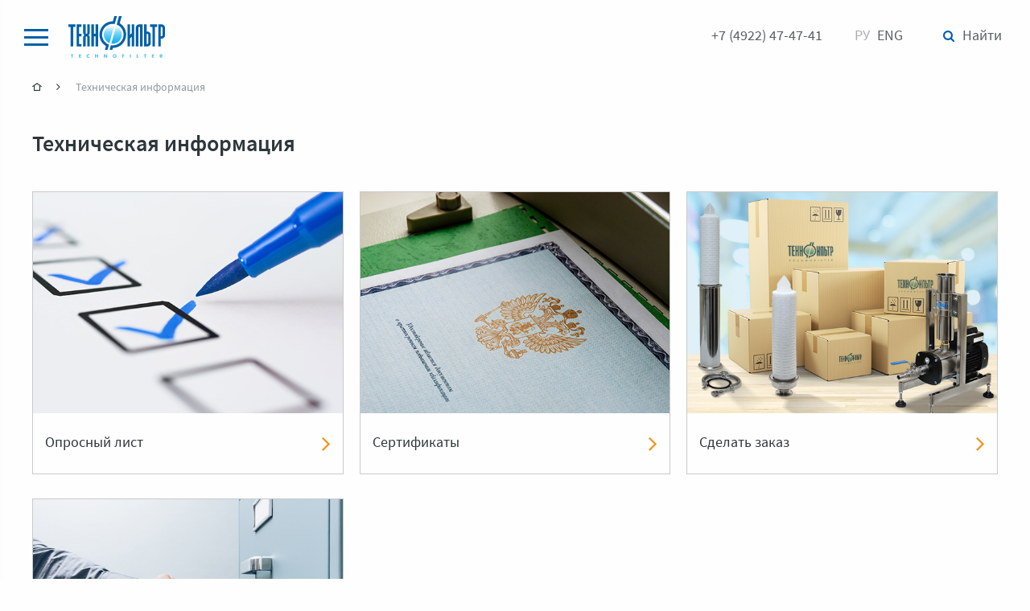

--- FILE ---
content_type: text/html; charset=UTF-8
request_url: https://www.technofilter.ru/technical-information/
body_size: 7831
content:
<!DOCTYPE html>
<html lang="ru">
<head>
	<meta charset="UTF-8">
	<meta name="viewport" content="width=device-width, initial-scale=1.0">
	<meta name="format-detection" content="telephone=no">
	<meta name="theme-color" content="#eaf0f5">
	<link rel="apple-touch-icon" sizes="180x180" href="/apple-touch-icon.png">
	<link rel="icon" type="image/png" sizes="32x32" href="/favicon-32x32.png">
	<link rel="icon" type="image/png" sizes="16x16" href="/favicon-16x16.png">
	<link rel="manifest" href="/manifest.json">
	<link rel="mask-icon" href="/safari-pinned-tab.svg" color="#5bbad5">
	<meta name="msapplication-TileColor" content="#eaf0f5">
	<link rel="shortcut icon" type="image/x-icon" href="/favicon.ico" />
	<title>Техническая информация</title>
	<meta http-equiv="Content-Type" content="text/html; charset=UTF-8" />
<style type="text/css">.bx-composite-btn {background: url(/bitrix/images/main/composite/sprite-1x.png) no-repeat right 0 #e94524;border-radius: 15px;color: #fff !important;display: inline-block;line-height: 30px;font-family: "Helvetica Neue", Helvetica, Arial, sans-serif !important;font-size: 12px !important;font-weight: bold !important;height: 31px !important;padding: 0 42px 0 17px !important;vertical-align: middle !important;text-decoration: none !important;}@media screen   and (min-device-width: 1200px)   and (max-device-width: 1600px)   and (-webkit-min-device-pixel-ratio: 2)  and (min-resolution: 192dpi) {.bx-composite-btn {background-image: url(/bitrix/images/main/composite/sprite-2x.png);background-size: 42px 124px;}}.bx-composite-btn-fixed {position: absolute;top: -45px;right: 15px;z-index: 10;}.bx-btn-white {background-position: right 0;color: #fff !important;}.bx-btn-black {background-position: right -31px;color: #000 !important;}.bx-btn-red {background-position: right -62px;color: #555 !important;}.bx-btn-grey {background-position: right -93px;color: #657b89 !important;}.bx-btn-border {border: 1px solid #d4d4d4;height: 29px !important;line-height: 29px !important;}.bx-composite-loading {display: block;width: 40px;height: 40px;background: url(/bitrix/images/main/composite/loading.gif);}</style>
<script type="text/javascript" data-skip-moving="true">(function(w, d) {var v = w.frameCacheVars = {'CACHE_MODE':'HTMLCACHE','banner':{'url':'http://www.1c-bitrix.ru/composite/','text':'Быстро с 1С-Битрикс','bgcolor':'#E94524','style':'white'},'storageBlocks':[],'dynamicBlocks':{'LkGdQn':'1bdb6e2deec4','XEVOpk':'4ad24bffb1a9'},'AUTO_UPDATE':true,'AUTO_UPDATE_TTL':'120','version':'2'};var inv = false;if (v.AUTO_UPDATE === false){if (v.AUTO_UPDATE_TTL && v.AUTO_UPDATE_TTL > 0){var lm = Date.parse(d.lastModified);if (!isNaN(lm)){var td = new Date().getTime();if ((lm + v.AUTO_UPDATE_TTL * 1000) >= td){w.frameRequestStart = false;w.preventAutoUpdate = true;return;}inv = true;}}else{w.frameRequestStart = false;w.preventAutoUpdate = true;return;}}var r = w.XMLHttpRequest ? new XMLHttpRequest() : (w.ActiveXObject ? new w.ActiveXObject("Microsoft.XMLHTTP") : null);if (!r) { return; }w.frameRequestStart = true;var m = v.CACHE_MODE; var l = w.location; var x = new Date().getTime();var q = "?bxrand=" + x + (l.search.length > 0 ? "&" + l.search.substring(1) : "");var u = l.protocol + "//" + l.host + l.pathname + q;r.open("GET", u, true);r.setRequestHeader("BX-ACTION-TYPE", "get_dynamic");r.setRequestHeader("X-Bitrix-Composite", "get_dynamic");r.setRequestHeader("BX-CACHE-MODE", m);r.setRequestHeader("BX-CACHE-BLOCKS", v.dynamicBlocks ? JSON.stringify(v.dynamicBlocks) : "");if (inv){r.setRequestHeader("BX-INVALIDATE-CACHE", "Y");}try { r.setRequestHeader("BX-REF", d.referrer || "");} catch(e) {}if (m === "APPCACHE"){r.setRequestHeader("BX-APPCACHE-PARAMS", JSON.stringify(v.PARAMS));r.setRequestHeader("BX-APPCACHE-URL", v.PAGE_URL ? v.PAGE_URL : "");}r.onreadystatechange = function() {if (r.readyState != 4) { return; }var a = r.getResponseHeader("BX-RAND");var b = w.BX && w.BX.frameCache ? w.BX.frameCache : false;if (a != x || !((r.status >= 200 && r.status < 300) || r.status === 304 || r.status === 1223 || r.status === 0)){var f = {error:true, reason:a!=x?"bad_rand":"bad_status", url:u, xhr:r, status:r.status};if (w.BX && w.BX.ready && b){BX.ready(function() {setTimeout(function(){BX.onCustomEvent("onFrameDataRequestFail", [f]);}, 0);});}w.frameRequestFail = f;return;}if (b){b.onFrameDataReceived(r.responseText);if (!w.frameUpdateInvoked){b.update(false);}w.frameUpdateInvoked = true;}else{w.frameDataString = r.responseText;}};r.send();var p = w.performance;if (p && p.addEventListener && p.getEntries && p.setResourceTimingBufferSize){var e = 'resourcetimingbufferfull';var h = function() {if (w.BX && w.BX.frameCache && w.BX.frameCache.frameDataInserted){p.removeEventListener(e, h);}else {p.setResourceTimingBufferSize(p.getEntries().length + 50);}};p.addEventListener(e, h);}})(window, document);</script>


<script type="text/javascript">if(!window.BX)window.BX={};if(!window.BX.message)window.BX.message=function(mess){if(typeof mess==='object'){for(let i in mess) {BX.message[i]=mess[i];} return true;}};</script>
<script type="text/javascript">(window.BX||top.BX).message({'JS_CORE_LOADING':'Загрузка...','JS_CORE_NO_DATA':'- Нет данных -','JS_CORE_WINDOW_CLOSE':'Закрыть','JS_CORE_WINDOW_EXPAND':'Развернуть','JS_CORE_WINDOW_NARROW':'Свернуть в окно','JS_CORE_WINDOW_SAVE':'Сохранить','JS_CORE_WINDOW_CANCEL':'Отменить','JS_CORE_WINDOW_CONTINUE':'Продолжить','JS_CORE_H':'ч','JS_CORE_M':'м','JS_CORE_S':'с','JSADM_AI_HIDE_EXTRA':'Скрыть лишние','JSADM_AI_ALL_NOTIF':'Показать все','JSADM_AUTH_REQ':'Требуется авторизация!','JS_CORE_WINDOW_AUTH':'Войти','JS_CORE_IMAGE_FULL':'Полный размер'});</script>

<script type="text/javascript" src="/bitrix/js/main/core/core.min.js?1662455626216421"></script>

<script>BX.setJSList(['/bitrix/js/main/core/core_ajax.js','/bitrix/js/main/core/core_promise.js','/bitrix/js/main/polyfill/promise/js/promise.js','/bitrix/js/main/loadext/loadext.js','/bitrix/js/main/loadext/extension.js','/bitrix/js/main/polyfill/promise/js/promise.js','/bitrix/js/main/polyfill/find/js/find.js','/bitrix/js/main/polyfill/includes/js/includes.js','/bitrix/js/main/polyfill/matches/js/matches.js','/bitrix/js/ui/polyfill/closest/js/closest.js','/bitrix/js/main/polyfill/fill/main.polyfill.fill.js','/bitrix/js/main/polyfill/find/js/find.js','/bitrix/js/main/polyfill/matches/js/matches.js','/bitrix/js/main/polyfill/core/dist/polyfill.bundle.js','/bitrix/js/main/core/core.js','/bitrix/js/main/polyfill/intersectionobserver/js/intersectionobserver.js','/bitrix/js/main/lazyload/dist/lazyload.bundle.js','/bitrix/js/main/polyfill/core/dist/polyfill.bundle.js','/bitrix/js/main/parambag/dist/parambag.bundle.js']);
BX.setCSSList(['/bitrix/js/main/lazyload/dist/lazyload.bundle.css','/bitrix/js/main/parambag/dist/parambag.bundle.css']);</script>
<script type="text/javascript">(window.BX||top.BX).message({'LANGUAGE_ID':'ru','FORMAT_DATE':'DD.MM.YYYY','FORMAT_DATETIME':'DD.MM.YYYY HH:MI:SS','COOKIE_PREFIX':'BITRIX_SM','SERVER_TZ_OFFSET':'10800','UTF_MODE':'Y','SITE_ID':'s1','SITE_DIR':'/'});</script>


<script type="text/javascript"  src="/bitrix/cache/js/s1/site/kernel_main/kernel_main_v1.js?1757424517152878"></script>
<script type="text/javascript" src="/bitrix/js/ui/dexie/dist/dexie3.bundle.min.js?166245565788295"></script>
<script type="text/javascript" src="/bitrix/js/main/core/core_ls.min.js?16022399487365"></script>
<script type="text/javascript" src="/bitrix/js/main/core/core_frame_cache.min.js?166245561211264"></script>
<script type="text/javascript">BX.setJSList(['/bitrix/js/main/core/core_fx.js','/bitrix/js/main/pageobject/pageobject.js','/bitrix/js/main/core/core_window.js','/bitrix/js/main/session.js','/bitrix/js/main/date/main.date.js','/bitrix/js/main/core/core_date.js','/bitrix/js/main/utils.js']);</script>
<link href="/local/templates/site/builds/prod/css/index/b89/b899936cc083406e1b974cbc729b7bdf.css" media="screen" rel="stylesheet">
<script src="/local/templates/site/builds/prod/js/index/46a/46a0b51f803b2019cb61.js" ></script>



<script type="text/javascript">var _ba = _ba || []; _ba.push(["aid", "e1fa09790f50d3ba28efc01718dcda15"]); _ba.push(["host", "www.technofilter.ru"]); (function() {var ba = document.createElement("script"); ba.type = "text/javascript"; ba.async = true;ba.src = (document.location.protocol == "https:" ? "https://" : "http://") + "bitrix.info/ba.js";var s = document.getElementsByTagName("script")[0];s.parentNode.insertBefore(ba, s);})();</script>


			<meta name="yandex-verification" content="b333263977176ffa" />
<!-- Global site tag (gtag.js) - Google Analytics -->
<script async src="https://www.googletagmanager.com/gtag/js?id=UA-115634733-1"></script>
<script>
  window.dataLayer = window.dataLayer || [];
  function gtag(){dataLayer.push(arguments);}
  gtag('js', new Date());

  gtag('config', 'UA-115634733-1');
</script>
<!-- Global site tag (gtag.js) - Google Analytics --></head>
<body>
<!-- Yandex.Metrika counter -->
<script type="text/javascript" >
    (function (d, w, c) {
        (w[c] = w[c] || []).push(function() {
            try {
                w.yaCounter47335602 = new Ya.Metrika({
                    id:47335602,
                    clickmap:true,
                    trackLinks:true,
                    accurateTrackBounce:true,
                    webvisor:true
                });
            } catch(e) { }
        });

        var n = d.getElementsByTagName("script")[0],
            s = d.createElement("script"),
            f = function () { n.parentNode.insertBefore(s, n); };
        s.type = "text/javascript";
        s.async = true;
        s.src = "https://mc.yandex.ru/metrika/watch.js";

        if (w.opera == "[object Opera]") {
            d.addEventListener("DOMContentLoaded", f, false);
        } else { f(); }
    })(document, window, "yandex_metrika_callbacks");
</script>
<noscript><div><img src="https://mc.yandex.ru/watch/47335602" style="position:absolute; left:-9999px;" alt="" /></div></noscript>
<!-- /Yandex.Metrika counter --><div class="b-layout b-layout--default">
	<main class="b-layout__content">
							<div class="b-layout__middle">
	<div class="b-layout__row">
		<div class="b-layout__breadcrumbs-and-h1 ">
			<div class="b-breadcrumbs">
		<div class="b-breadcrumbs__list" itemscope itemtype="http://schema.org/BreadcrumbList">
								<div class="b-breadcrumbs__item" itemscope itemtype="http://schema.org/ListItem">
													<a href="/" class="b-breadcrumbs__link" itemprop="url">
								<span itemprop="name">Главная</span>
							</a>
												<meta itemprop="position" content="0"/>
					</div>
								<div class="b-breadcrumbs__item" itemscope itemtype="http://schema.org/ListItem">
													<span class="b-breadcrumbs__link b-breadcrumbs__link--disabled" itemprop="url">
								<span itemprop="name">Техническая информация</span>
							</span>
												<meta itemprop="position" content="1"/>
					</div>
					</div>
	</div>

			<h1>Техническая информация</h1>
		</div>
	</div>
</div>
				<div class="b-layout__page-container"><div class="b-teasers">
		<div class="b-teasers__row">
							<div class="b-teasers__item">
					<a href="/technical-information/questionnaire/" class="b-tile-item b-tile-item--bordered b-tile-item--show-bg-img ">
	<div class="b-tile-item__img-wrap">
		<img class="b-tile-item__img b-tile-item__img--img" src="/upload/uf/a5b/a5b698e382b1ba0229d5b00bd104a0b8.jpg">
		<div class="b-tile-item__img b-tile-item__img--bg" style="background-image: url('/upload/uf/a5b/a5b698e382b1ba0229d5b00bd104a0b8.jpg')"></div>
	</div>
	<div class="b-tile-item__content b-tile-item__content--arrow">
		<div class="b-tile-item__title">Опросный лист</div>
	</div>
</a>

				</div>
							<div class="b-teasers__item">
					<a href="/technical-information/certificates/" class="b-tile-item b-tile-item--bordered b-tile-item--show-bg-img ">
	<div class="b-tile-item__img-wrap">
		<img class="b-tile-item__img b-tile-item__img--img" src="/upload/uf/0b6/0b6f71f55e6350a317111859764dbc95.jpg">
		<div class="b-tile-item__img b-tile-item__img--bg" style="background-image: url('/upload/uf/0b6/0b6f71f55e6350a317111859764dbc95.jpg')"></div>
	</div>
	<div class="b-tile-item__content b-tile-item__content--arrow">
		<div class="b-tile-item__title">Сертификаты</div>
	</div>
</a>

				</div>
							<div class="b-teasers__item">
					<a href="/technical-information/order/" class="b-tile-item b-tile-item--bordered b-tile-item--show-bg-img ">
	<div class="b-tile-item__img-wrap">
		<img class="b-tile-item__img b-tile-item__img--img" src="/upload/uf/faf/fafc2fbcaad072edd8030c24f51ef831.jpg">
		<div class="b-tile-item__img b-tile-item__img--bg" style="background-image: url('/upload/uf/faf/fafc2fbcaad072edd8030c24f51ef831.jpg')"></div>
	</div>
	<div class="b-tile-item__content b-tile-item__content--arrow">
		<div class="b-tile-item__title">Сделать заказ</div>
	</div>
</a>

				</div>
							<div class="b-teasers__item">
					<a href="/technical-information/registry/ " class="b-tile-item b-tile-item--bordered b-tile-item--show-bg-img ">
	<div class="b-tile-item__img-wrap">
		<img class="b-tile-item__img b-tile-item__img--img" src="/upload/uf/bb7/bb75110b2e0d3bf0b875723fb062aa32.jpg">
		<div class="b-tile-item__img b-tile-item__img--bg" style="background-image: url('/upload/uf/bb7/bb75110b2e0d3bf0b875723fb062aa32.jpg')"></div>
	</div>
	<div class="b-tile-item__content b-tile-item__content--arrow">
		<div class="b-tile-item__title">Технический реестр</div>
	</div>
</a>

				</div>
					</div>
	</div>
		</div>		</main>
		<header class="b-layout__header">
			<div class="b-header">
	<div class="b-header__row">
		<div class="b-header__left-block">
			<div class="b-header__hamburger">
				<div class="b-hamburger-icon ">
	<span></span>
	<span></span>
	<span></span>
	<span></span>
</div>
			</div>
			<div class="b-header__logo">
									<a href="/" class="b-header__logo-img"></a>
							</div>
		</div>
		<div class="b-header__right-block">
			<div class="b-header__phone b-header__phone--header">
				<a href="tel:+74922474741">+7 (4922) 47-47-41</a>
			</div>
			<div class="b-header__lang-switcher b-header__lang-switcher--header"><div class="b-lang-switcher">
						<span class="b-lang-switcher__lang b-lang-switcher__lang--current">Ру</span>
								<a href="http://technofilter.com/technical-information/" class="b-lang-switcher__lang">Eng</a>
			</div></div>
			<div class="b-header__search b-header__search--header"><div class="b-header-search b-header-search--header">
	<a class="b-header-search__link b-header-search__link--header" href="/search/"><span>Найти</span></a>
</div></div>
			<div class="b-header__phone-menu-icon"></div>
		</div>
	</div>
	<div class="b-header__phone-menu">
		<div class="b-header__phone b-header__phone--phone-menu">
			<a href="tel:+74922474741">+7 (4922) 47-47-41</a>
		</div>
	</div>
	<div class="b-header__menu">
		<div class="b-header__jsp">
			<div class="b-header__menu-wrapper">
				<div class="b-header__mob-block">
					<div class="b-header__search b-header__search--mob"><div class="b-header-search">
	<a class="b-header-search__link" href="/search/"><span>Найти</span></a>
</div></div>
					<div class="b-header__lang-switcher b-header__lang-switcher--mob"><div class="b-lang-switcher">
						<span class="b-lang-switcher__lang b-lang-switcher__lang--current">Ру</span>
								<a href="http://technofilter.com/technical-information/" class="b-lang-switcher__lang">Eng</a>
			</div></div>
					<div class="b-header__phone b-header__phone--mob">
						<a href="tel:+74922474741">+7 (4922) 47-47-41</a>
					</div>
				</div>
				<div id="bxdynamic_LkGdQn_start" style="display:none"></div>
	<div class="b-side-menu">
			<div
			class="b-side-menu__item-wrap b-side-menu__item-wrap--has-sub">
							<a class="b-side-menu__item b-side-menu__item--has-sub"
				   href="/about/npp/">
					О компании
				</a>
										<div class="b-side-menu__arrow"></div>
										<div class="b-side-menu__sub-menu">
											<div
							class="b-side-menu__sub-item-wrap">
															<a class="b-side-menu__sub-item"
								   href="/about/mission/">
									Миссия
								</a>
																				</div>
											<div
							class="b-side-menu__sub-item-wrap">
															<a class="b-side-menu__sub-item"
								   href="/about/history/">
									История развития
								</a>
																				</div>
											<div
							class="b-side-menu__sub-item-wrap">
															<a class="b-side-menu__sub-item"
								   href="/about/achievements/">
									Достижения и факты
								</a>
																				</div>
											<div
							class="b-side-menu__sub-item-wrap">
															<a class="b-side-menu__sub-item"
								   href="/about/management/">
									Команда
								</a>
																				</div>
											<div
							class="b-side-menu__sub-item-wrap">
															<a class="b-side-menu__sub-item"
								   href="/about/reviews/">
									Отзывы
								</a>
																				</div>
											<div
							class="b-side-menu__sub-item-wrap">
															<a class="b-side-menu__sub-item"
								   href="/about/partners/">
									Партнеры
								</a>
																				</div>
											<div
							class="b-side-menu__sub-item-wrap">
															<a class="b-side-menu__sub-item"
								   href="/about/quality/">
									Качество
								</a>
																				</div>
											<div
							class="b-side-menu__sub-item-wrap">
															<a class="b-side-menu__sub-item"
								   href="/about/manufacture/">
									Производство
								</a>
																				</div>
									</div>
					</div>
			<div
			class="b-side-menu__item-wrap b-side-menu__item-wrap--has-sub">
							<a class="b-side-menu__item b-side-menu__item--has-sub"
				   href="/catalog/">
					Каталог
				</a>
										<div class="b-side-menu__arrow"></div>
										<div class="b-side-menu__sub-menu">
											<div
							class="b-side-menu__sub-item-wrap b-side-menu__sub-item-wrap--has-sub">
															<a class="b-side-menu__sub-item"
								   href="/catalog/patronnye-filtry/">
									Патронные фильтры
								</a>
																						<div class="b-side-menu__sub-sub-menu">
																			<div
											class="b-side-menu__sub-sub-item-wrap">
																							<a class="b-side-menu__sub-sub-item"
												   href="/catalog/patronnye-filtry/membrannye-filtruyushchie-elementy/">
													Мембранные фильтрующие элементы
												</a>
																					</div>
																			<div
											class="b-side-menu__sub-sub-item-wrap">
																							<a class="b-side-menu__sub-sub-item"
												   href="/catalog/patronnye-filtry/glubinnye-filtruyushchie-elementy-predfiltry/">
													Глубинные фильтрующие элементы (предфильтры)
												</a>
																					</div>
																			<div
											class="b-side-menu__sub-sub-item-wrap">
																							<a class="b-side-menu__sub-sub-item"
												   href="/catalog/patronnye-filtry/sorbtsionnye-filtruyushchie-elementy/">
													Сорбционные фильтрующие элементы
												</a>
																					</div>
																	</div>
													</div>
											<div
							class="b-side-menu__sub-item-wrap">
															<a class="b-side-menu__sub-item"
								   href="/catalog/kapsulnye-filtry/">
									Капсульные фильтры
								</a>
																				</div>
											<div
							class="b-side-menu__sub-item-wrap">
															<a class="b-side-menu__sub-item"
								   href="/catalog/instruments-monitoring-integrity/">
									Приборы контроля целостности мембранных фильтрационных систем Техночек (Technocheck)
								</a>
																				</div>
											<div
							class="b-side-menu__sub-item-wrap">
															<a class="b-side-menu__sub-item"
								   href="/catalog/filtroderzhateli/">
									Фильтродержатели (держатели патронных фильтроэлементов)
								</a>
																				</div>
											<div
							class="b-side-menu__sub-item-wrap">
															<a class="b-side-menu__sub-item"
								   href="/catalog/filtratsionnye-ustanovki/">
									Фильтрационные установки
								</a>
																				</div>
											<div
							class="b-side-menu__sub-item-wrap b-side-menu__sub-item-wrap--has-sub">
															<a class="b-side-menu__sub-item"
								   href="/catalog/laboratory-filtration/">
									Фильтры и оборудование для лабораторной фильтрации
								</a>
																						<div class="b-side-menu__sub-sub-menu">
																			<div
											class="b-side-menu__sub-sub-item-wrap">
																							<a class="b-side-menu__sub-sub-item"
												   href="/catalog/laboratory-filtration/filtry-dlya-laboratoriy/">
													Фильтры для лабораторий
												</a>
																					</div>
																			<div
											class="b-side-menu__sub-sub-item-wrap">
																							<a class="b-side-menu__sub-sub-item"
												   href="/catalog/laboratory-filtration/oborudovanie-dlya-laboratornoy-filtratsii/">
													Оборудование для лабораторной фильтрации
												</a>
																					</div>
																	</div>
													</div>
											<div
							class="b-side-menu__sub-item-wrap">
															<a class="b-side-menu__sub-item"
								   href="/catalog/pishchevye-ingredienty/">
									Пищевые ингредиенты
								</a>
																				</div>
									</div>
					</div>
			<div
			class="b-side-menu__item-wrap b-side-menu__item-wrap--has-sub">
							<a class="b-side-menu__item b-side-menu__item--has-sub"
				   href="/industry-solution/">
					Решения
				</a>
										<div class="b-side-menu__arrow"></div>
										<div class="b-side-menu__sub-menu">
											<div
							class="b-side-menu__sub-item-wrap">
															<a class="b-side-menu__sub-item"
								   href="/industry-solution/biofarm/">
									Решения для биофармацевтики и медицины
								</a>
																				</div>
											<div
							class="b-side-menu__sub-item-wrap b-side-menu__sub-item-wrap--has-sub">
															<a class="b-side-menu__sub-item"
								   href="/industry-solution/resheniya-dlya-industrii-napitkov/">
									Решения для индустрии напитков
								</a>
																						<div class="b-side-menu__sub-sub-menu">
																			<div
											class="b-side-menu__sub-sub-item-wrap">
																							<a class="b-side-menu__sub-sub-item"
												   href="/industry-solution/resheniya-dlya-industrii-napitkov/filtratsiya-vodki-lvi/">
													Фильтрация водки, ЛВИ
												</a>
																					</div>
																			<div
											class="b-side-menu__sub-sub-item-wrap">
																							<a class="b-side-menu__sub-sub-item"
												   href="/industry-solution/resheniya-dlya-industrii-napitkov/filtratsiya-vina/">
													Фильтрация вина
												</a>
																					</div>
																			<div
											class="b-side-menu__sub-sub-item-wrap">
																							<a class="b-side-menu__sub-sub-item"
												   href="/industry-solution/resheniya-dlya-industrii-napitkov/filtratsiya-piva/">
													Фильтрация пива
												</a>
																					</div>
																			<div
											class="b-side-menu__sub-sub-item-wrap">
																							<a class="b-side-menu__sub-sub-item"
												   href="/industry-solution/resheniya-dlya-industrii-napitkov/filtratsiya-kvasa/">
													Фильтрация кваса
												</a>
																					</div>
																			<div
											class="b-side-menu__sub-sub-item-wrap">
																							<a class="b-side-menu__sub-sub-item"
												   href="/industry-solution/resheniya-dlya-industrii-napitkov/filtratsiya-konyaka-brendi/">
													Фильтрация коньяка, бренди
												</a>
																					</div>
																			<div
											class="b-side-menu__sub-sub-item-wrap">
																							<a class="b-side-menu__sub-sub-item"
												   href="/industry-solution/resheniya-dlya-industrii-napitkov/filtratsiya-distillyatov/">
													Фильтрация напитков на основе дистиллятов
												</a>
																					</div>
																			<div
											class="b-side-menu__sub-sub-item-wrap">
																							<a class="b-side-menu__sub-sub-item"
												   href="/industry-solution/resheniya-dlya-industrii-napitkov/filtratsiya-vody/">
													Фильтрация воды
												</a>
																					</div>
																	</div>
													</div>
											<div
							class="b-side-menu__sub-item-wrap">
															<a class="b-side-menu__sub-item"
								   href="/industry-solution/resheniya-dlya-laboratoriy/">
									Решения для лабораторий
								</a>
																				</div>
											<div
							class="b-side-menu__sub-item-wrap">
															<a class="b-side-menu__sub-item"
								   href="/industry-solution/resheniya-dlya-promyshlennoy-filtratsii/">
									Решения для промышленной фильтрации
								</a>
																				</div>
											<div
							class="b-side-menu__sub-item-wrap">
															<a class="b-side-menu__sub-item"
								   href="/industry-solution/food-industry/">
									Решения для пищевой промышленности
								</a>
																				</div>
											<div
							class="b-side-menu__sub-item-wrap">
															<a class="b-side-menu__sub-item"
								   href="/industry-solution/resheniya-dlya-mikroelektroniki/">
									Решения для микроэлектроники и приборостроения
								</a>
																				</div>
											<div
							class="b-side-menu__sub-item-wrap">
															<a class="b-side-menu__sub-item"
								   href="/industry-solution/resheniya-dlya-parfyumerno-kosmeticheskoy-promyshlennosti/">
									Решения для парфюмерно-косметической промышленности
								</a>
																				</div>
									</div>
					</div>
			<div
			class="b-side-menu__item-wrap b-side-menu__item-wrap--has-sub">
							<a class="b-side-menu__item b-side-menu__item--has-sub"
				   href="/press-center/">
					Пресс-центр
				</a>
										<div class="b-side-menu__arrow"></div>
										<div class="b-side-menu__sub-menu">
											<div
							class="b-side-menu__sub-item-wrap">
															<a class="b-side-menu__sub-item"
								   href="/press-center/news/">
									Новости и события
								</a>
																				</div>
											<div
							class="b-side-menu__sub-item-wrap">
															<a class="b-side-menu__sub-item"
								   href="/press-center/publications/">
									Публикации
								</a>
																				</div>
											<div
							class="b-side-menu__sub-item-wrap">
															<a class="b-side-menu__sub-item"
								   href="/press-center/video/">
									Видеоматериалы
								</a>
																				</div>
									</div>
					</div>
			<div
			class="b-side-menu__item-wrap b-side-menu__item-wrap--has-sub">
							<a class="b-side-menu__item b-side-menu__item--has-sub"
				   href="/services/">
					Услуги
				</a>
										<div class="b-side-menu__arrow"></div>
										<div class="b-side-menu__sub-menu">
											<div
							class="b-side-menu__sub-item-wrap">
															<a class="b-side-menu__sub-item"
								   href="/services/service/">
									Сервис
								</a>
																				</div>
											<div
							class="b-side-menu__sub-item-wrap">
															<a class="b-side-menu__sub-item"
								   href="/services/delivery/">
									Доставка
								</a>
																				</div>
											<div
							class="b-side-menu__sub-item-wrap">
															<a class="b-side-menu__sub-item"
								   href="/services/technical-audit/">
									Технический аудит
								</a>
																				</div>
									</div>
					</div>
			<div
			class="b-side-menu__item-wrap b-side-menu__item-wrap--selected b-side-menu__item-wrap--current b-side-menu__item-wrap--has-sub">
							<span
					class="b-side-menu__item b-side-menu__item--current b-side-menu__item--selected b-side-menu__item--has-sub">Техническая информация</span>
										<div class="b-side-menu__arrow"></div>
										<div class="b-side-menu__sub-menu">
											<div
							class="b-side-menu__sub-item-wrap">
															<a class="b-side-menu__sub-item"
								   href="/technical-information/questionnaire/">
									Опросный лист
								</a>
																				</div>
											<div
							class="b-side-menu__sub-item-wrap">
															<a class="b-side-menu__sub-item"
								   href="/technical-information/certificates/">
									Сертификаты
								</a>
																				</div>
											<div
							class="b-side-menu__sub-item-wrap">
															<a class="b-side-menu__sub-item"
								   href="/technical-information/order/">
									Сделать заказ
								</a>
																				</div>
											<div
							class="b-side-menu__sub-item-wrap">
															<a class="b-side-menu__sub-item"
								   href="/technical-information/registry/">
									Технический реестр
								</a>
																				</div>
									</div>
					</div>
			<div
			class="b-side-menu__item-wrap b-side-menu__item-wrap--has-sub">
							<a class="b-side-menu__item b-side-menu__item--has-sub"
				   href="/contacts/">
					Контакты
				</a>
										<div class="b-side-menu__arrow"></div>
										<div class="b-side-menu__sub-menu">
											<div
							class="b-side-menu__sub-item-wrap">
															<a class="b-side-menu__sub-item"
								   href="/contacts/representative-office/">
									Официальные представительства
								</a>
																				</div>
									</div>
					</div>
	</div><div id="bxdynamic_LkGdQn_end" style="display:none"></div>
			</div>
		</div>
	</div>
</div>		</header>
		<footer class="b-layout__footer">
			<div class="b-footer">
	<div class="b-footer__middle">
		<div class="b-footer__menu">
			<div id="bxdynamic_XEVOpk_start" style="display:none"></div>
	<div class="b-footer-menu">
	<div class="b-footer-menu__row">
		<div class="b-footer-menu__column">
			<div class="b-footer-menu-column">
			<div class="b-footer-menu-column__item-wrap b-footer-menu-column__item-wrap--selected b-footer-menu-column__item-wrap--current">
							<a class="b-footer-menu-column__item b-footer-menu-column__item--has-sub" href="/about/npp/">
					О компании
				</a>
										<ul class="b-footer-menu-column__sub-menu">
											<li class="b-footer-menu-column__sub-item-wrap">
															<a class="b-footer-menu-column__sub-item" href="/about/mission/">
									Миссия
								</a>
													</li>
											<li class="b-footer-menu-column__sub-item-wrap">
															<a class="b-footer-menu-column__sub-item" href="/about/history/">
									История развития
								</a>
													</li>
											<li class="b-footer-menu-column__sub-item-wrap">
															<a class="b-footer-menu-column__sub-item" href="/about/achievements/">
									Достижения и факты
								</a>
													</li>
											<li class="b-footer-menu-column__sub-item-wrap">
															<a class="b-footer-menu-column__sub-item" href="/about/management/">
									Команда
								</a>
													</li>
											<li class="b-footer-menu-column__sub-item-wrap">
															<a class="b-footer-menu-column__sub-item" href="/about/reviews/">
									Отзывы
								</a>
													</li>
											<li class="b-footer-menu-column__sub-item-wrap">
															<a class="b-footer-menu-column__sub-item" href="/about/partners/">
									Партнеры
								</a>
													</li>
											<li class="b-footer-menu-column__sub-item-wrap">
															<a class="b-footer-menu-column__sub-item" href="/about/quality/">
									Качество
								</a>
													</li>
											<li class="b-footer-menu-column__sub-item-wrap">
															<a class="b-footer-menu-column__sub-item" href="/about/manufacture/">
									Производство
								</a>
													</li>
									</ul>
					</div>
	</div>
		</div>
		<div class="b-footer-menu__column">
			<div class="b-footer-menu-column">
			<div class="b-footer-menu-column__item-wrap b-footer-menu-column__item-wrap--selected b-footer-menu-column__item-wrap--current">
							<a class="b-footer-menu-column__item b-footer-menu-column__item--has-sub" href="/catalog/">
					Каталог
				</a>
										<ul class="b-footer-menu-column__sub-menu">
											<li class="b-footer-menu-column__sub-item-wrap">
															<a class="b-footer-menu-column__sub-item" href="/catalog/patronnye-filtry/">
									Патронные фильтры
								</a>
													</li>
											<li class="b-footer-menu-column__sub-item-wrap">
															<a class="b-footer-menu-column__sub-item" href="/catalog/kapsulnye-filtry/">
									Капсульные фильтры
								</a>
													</li>
											<li class="b-footer-menu-column__sub-item-wrap">
															<a class="b-footer-menu-column__sub-item" href="/catalog/instruments-monitoring-integrity/">
									Приборы контроля целостности мембранных фильтрационных систем Техночек (Technocheck)
								</a>
													</li>
											<li class="b-footer-menu-column__sub-item-wrap">
															<a class="b-footer-menu-column__sub-item" href="/catalog/filtroderzhateli/">
									Фильтродержатели (держатели патронных фильтроэлементов)
								</a>
													</li>
											<li class="b-footer-menu-column__sub-item-wrap">
															<a class="b-footer-menu-column__sub-item" href="/catalog/filtratsionnye-ustanovki/">
									Фильтрационные установки
								</a>
													</li>
											<li class="b-footer-menu-column__sub-item-wrap">
															<a class="b-footer-menu-column__sub-item" href="/catalog/laboratory-filtration/">
									Фильтры и оборудование для лабораторной фильтрации
								</a>
													</li>
											<li class="b-footer-menu-column__sub-item-wrap">
															<a class="b-footer-menu-column__sub-item" href="/catalog/pishchevye-ingredienty/">
									Пищевые ингредиенты
								</a>
													</li>
									</ul>
					</div>
	</div>
		</div>
		<div class="b-footer-menu__column b-footer-menu__column--double">
			<div class="b-footer-menu-column">
			<div class="b-footer-menu-column__item-wrap b-footer-menu-column__item-wrap--selected b-footer-menu-column__item-wrap--current">
							<a class="b-footer-menu-column__item b-footer-menu-column__item--has-sub" href="/industry-solution/">
					Решения
				</a>
										<ul class="b-footer-menu-column__sub-menu">
											<li class="b-footer-menu-column__sub-item-wrap">
															<a class="b-footer-menu-column__sub-item" href="/industry-solution/biofarm/">
									Решения для биофармацевтики и медицины
								</a>
													</li>
											<li class="b-footer-menu-column__sub-item-wrap">
															<a class="b-footer-menu-column__sub-item" href="/industry-solution/resheniya-dlya-industrii-napitkov/">
									Решения для индустрии напитков
								</a>
													</li>
											<li class="b-footer-menu-column__sub-item-wrap">
															<a class="b-footer-menu-column__sub-item" href="/industry-solution/resheniya-dlya-laboratoriy/">
									Решения для лабораторий
								</a>
													</li>
											<li class="b-footer-menu-column__sub-item-wrap">
															<a class="b-footer-menu-column__sub-item" href="/industry-solution/resheniya-dlya-promyshlennoy-filtratsii/">
									Решения для промышленной фильтрации
								</a>
													</li>
											<li class="b-footer-menu-column__sub-item-wrap">
															<a class="b-footer-menu-column__sub-item" href="/industry-solution/food-industry/">
									Решения для пищевой промышленности
								</a>
													</li>
											<li class="b-footer-menu-column__sub-item-wrap">
															<a class="b-footer-menu-column__sub-item" href="/industry-solution/resheniya-dlya-mikroelektroniki/">
									Решения для микроэлектроники и приборостроения
								</a>
													</li>
											<li class="b-footer-menu-column__sub-item-wrap">
															<a class="b-footer-menu-column__sub-item" href="/industry-solution/resheniya-dlya-parfyumerno-kosmeticheskoy-promyshlennosti/">
									Решения для парфюмерно-косметической промышленности
								</a>
													</li>
									</ul>
					</div>
	</div>
			<div class="b-footer-menu-column">
			<div class="b-footer-menu-column__item-wrap b-footer-menu-column__item-wrap--selected b-footer-menu-column__item-wrap--current">
							<a class="b-footer-menu-column__item" href="/press-center/">
					Пресс-центр
				</a>
								</div>
			<div class="b-footer-menu-column__item-wrap b-footer-menu-column__item-wrap--selected b-footer-menu-column__item-wrap--current">
							<a class="b-footer-menu-column__item" href="/services/">
					Услуги
				</a>
								</div>
			<div class="b-footer-menu-column__item-wrap b-footer-menu-column__item-wrap--selected b-footer-menu-column__item-wrap--current">
							<span class="b-footer-menu-column__item b-footer-menu-column__item--current b-footer-menu-column__item--selected">Техническая информация</span>
								</div>
			<div class="b-footer-menu-column__item-wrap b-footer-menu-column__item-wrap--selected b-footer-menu-column__item-wrap--current">
							<a class="b-footer-menu-column__item" href="/contacts/">
					Контакты
				</a>
								</div>
	</div>
		</div>
	</div>

</div><div id="bxdynamic_XEVOpk_end" style="display:none"></div>
		</div>
		<div class="b-footer__row b-footer__row--bottom">
			<div class="b-footer__bottom-item b-footer__bottom-item--copyright">&copy 1991&mdash;2026 OOO НПП «Технофильтр». Все права защищены.
</div>
			<div class="b-footer__bottom-item b-footer__bottom-item--policy">
				<a href="/policy/" class="b-footer__policy-link">Политика в отношении обработки персональных данных</a>
			</div>
			<div class="b-footer__bottom-item b-footer__bottom-item--socials">
				<span class="b-footer__socials-title">Мы в соцсетях:</span>
									<a class="b-footer__social-link b-footer__social-link--type_fb" href="https://www.facebook.com/technofilter.ru/"
					   target="_blank">
					</a>
									<a class="b-footer__social-link b-footer__social-link--type_inst" href="https://www.instagram.com/technofilter_rus/"
					   target="_blank">
					</a>
							</div>
			<div class="b-footer__bottom-item b-footer__bottom-item--techart"><div class="b-techart-copyright">
		<a class="b-techart-copyright__link b-techart-copyright__link--design" href="https://design.techart.ru/" target="_blank">Дизайн</a>
		и <a class="b-techart-copyright__link b-techart-copyright__link--web" href="https://web.techart.ru/ " target="_blank">разработка сайта</a>
		&mdash; <a class="b-techart-copyright__link b-techart-copyright__link--main" href="https://techart.ru/" target="_blank">Текарт</a>.
	</div>
</div>
			<div class="b-footer__bottom-item b-footer__bottom-item--email">
				<span class="b-footer__contacts-title">Напишите нам:</span>
				<a class="b-footer__email" href="mailto:sales@technofilter.com"><span>sales@technofilter.com</span></a>
			</div>
		</div>
	</div>
</div>
		</footer>
	</div>

<!-- BEGIN JIVOSITE CODE {literal} -->
<script type='text/javascript'>
(function(){ var widget_id = 'vlRMZk8aia';var d=document;var w=window;function l(){var s = document.createElement('script'); s.type = 'text/javascript'; s.async = true;s.src = '//code.jivosite.com/script/widget/'+widget_id; var ss = document.getElementsByTagName('script')[0]; ss.parentNode.insertBefore(s, ss);}if(d.readyState=='complete'){l();}else{if(w.attachEvent){w.attachEvent('onload',l);}else{w.addEventListener('load',l,false);}}})();
</script>
<!-- {/literal} END JIVOSITE CODE --></body>
</html>
<!--2dbfe566f9472374d6fe7f53a61db10c-->

--- FILE ---
content_type: application/javascript; charset=utf-8
request_url: https://www.technofilter.ru/local/templates/site/builds/prod/js/index/46a/46a0b51f803b2019cb61.js
body_size: 103778
content:
!function(e){function t(n){if(o[n])return o[n].exports;var r=o[n]={i:n,l:!1,exports:{}};return e[n].call(r.exports,r,r.exports,t),r.l=!0,r.exports}var n=window.webpackJsonp;window.webpackJsonp=function(o,i,s){for(var a,l,u,c=0,f=[];c<o.length;c++)l=o[c],r[l]&&f.push(r[l][0]),r[l]=0;for(a in i)Object.prototype.hasOwnProperty.call(i,a)&&(e[a]=i[a]);for(n&&n(o,i,s);f.length;)f.shift()();if(s)for(c=0;c<s.length;c++)u=t(t.s=s[c]);return u};var o={},r={2:0};t.m=e,t.c=o,t.d=function(e,n,o){t.o(e,n)||Object.defineProperty(e,n,{configurable:!1,enumerable:!0,get:o})},t.n=function(e){var n=e&&e.__esModule?function(){return e.default}:function(){return e};return t.d(n,"a",n),n},t.o=function(e,t){return Object.prototype.hasOwnProperty.call(e,t)},t.p="/local/templates/site/builds/prod/",t.oe=function(e){throw console.error(e),e},t(t.s=164)}([function(e,t,n){var o=n(5),r=n(23),i=n(12),s=n(20),a=n(17),l=function(e,t,n){var u,c,f,p,d=e&l.F,h=e&l.G,v=e&l.S,y=e&l.P,m=e&l.B,g=h?o:v?o[t]||(o[t]={}):(o[t]||{}).prototype,b=h?r:r[t]||(r[t]={}),w=b.prototype||(b.prototype={});h&&(n=t);for(u in n)c=!d&&g&&void 0!==g[u],f=(c?g:n)[u],p=m&&c?a(f,o):y&&"function"==typeof f?a(Function.call,f):f,g&&s(g,u,f,e&l.U),b[u]!=f&&i(b,u,p),y&&w[u]!=f&&(w[u]=f)};o.core=r,l.F=1,l.G=2,l.S=4,l.P=8,l.B=16,l.W=32,l.U=64,l.R=128,e.exports=l},function(e,t,n){"use strict";function o(e){return e&&e.__esModule?e:{default:e}}function r(e,t){if(!(e instanceof t))throw new TypeError("Cannot call a class as a function")}Object.defineProperty(t,"__esModule",{value:!0});var i=function(){function e(e,t){for(var n=0;n<t.length;n++){var o=t[n];o.enumerable=o.enumerable||!1,o.configurable=!0,"value"in o&&(o.writable=!0),Object.defineProperty(e,o.key,o)}}return function(t,n,o){return n&&e(t.prototype,n),o&&e(t,o),t}}(),s=n(56),a=o(s),l=n(79),u=o(l),c=n(111),f=o(c),p=n(112),d=o(p),h=n(80),v=o(h),y=n(283),m=o(y),g=function(){function e(){r(this,e)}return i(e,null,[{key:"Block",get:function(){return f.default}},{key:"Element",get:function(){return d.default}},{key:"Collection",get:function(){return v.default}},{key:"Registry",get:function(){return u.default}},{key:"Config",get:function(){return a.default}},{key:"Bus",get:function(){return m.default}}]),e}();t.default=g},function(e,t,n){(function(t){e.exports=t.jQuery=n(166)}).call(t,n(59))},function(e,t){e.exports=function(e){return"object"==typeof e?null!==e:"function"==typeof e}},function(e,t,n){var o=n(3);e.exports=function(e){if(!o(e))throw TypeError(e+" is not an object!");return e}},function(e,t){var n=e.exports="undefined"!=typeof window&&window.Math==Math?window:"undefined"!=typeof self&&self.Math==Math?self:Function("return this")();"number"==typeof __g&&(__g=n)},function(e,t,n){var o=n(45)("wks"),r=n(25),i=n(5).Symbol,s="function"==typeof i;(e.exports=function(e){return o[e]||(o[e]=s&&i[e]||(s?i:r)("Symbol."+e))}).store=o},function(e,t){e.exports=function(e){try{return!!e()}catch(e){return!0}}},function(e,t,n){var o=n(21),r=Math.min;e.exports=function(e){return e>0?r(o(e),9007199254740991):0}},function(e,t,n){var o=n(4),r=n(83),i=n(40),s=Object.defineProperty;t.f=n(10)?Object.defineProperty:function(e,t,n){if(o(e),t=i(t,!0),o(n),r)try{return s(e,t,n)}catch(e){}if("get"in n||"set"in n)throw TypeError("Accessors not supported!");return"value"in n&&(e[t]=n.value),e}},function(e,t,n){e.exports=!n(7)(function(){return 7!=Object.defineProperty({},"a",{get:function(){return 7}}).a})},function(e,t,n){"use strict";Object.defineProperty(t,"__esModule",{value:!0}),t.magnificOptions=void 0,n(285),n(57),n(290);t.magnificOptions={image:{markup:'<div class="mfp-figure"><div class="mfp-close"></div><div class="mfp-img-wrap"><div class="mfp-img"></div></div></div>',verticalFit:!1,title:!1},iframe:{markup:'<div class="mfp-figure"><div class="mfp-close"></div><div class="mfp-img-wrap"><div class="mfp-iframe-scaler"><iframe class="mfp-iframe" frameborder="0" allowfullscreen></iframe></div></div></div>',verticalFit:!1,title:!1},mainClass:"mfp-fade",removalDelay:300,tClose:"Close (Esc)",closeMarkup:'<button title="%title%" type="button" class="mfp-close"></button>',arrowMarkup:'<button title="%title%" type="button" class="mfp-arrow mfp-arrow-%dir%"></button>'}},function(e,t,n){var o=n(9),r=n(24);e.exports=n(10)?function(e,t,n){return o.f(e,t,r(1,n))}:function(e,t,n){return e[t]=n,e}},function(e,t){var n={}.hasOwnProperty;e.exports=function(e,t){return n.call(e,t)}},function(e,t,n){var o=n(28);e.exports=function(e){return Object(o(e))}},function(e,t,n){var o=n(62),r=n(28);e.exports=function(e){return o(r(e))}},function(e,t,n){var o=n(0),r=n(23),i=n(7);e.exports=function(e,t){var n=(r.Object||{})[e]||Object[e],s={};s[e]=t(n),o(o.S+o.F*i(function(){n(1)}),"Object",s)}},function(e,t,n){var o=n(27);e.exports=function(e,t,n){if(o(e),void 0===t)return e;switch(n){case 1:return function(n){return e.call(t,n)};case 2:return function(n,o){return e.call(t,n,o)};case 3:return function(n,o,r){return e.call(t,n,o,r)}}return function(){return e.apply(t,arguments)}}},function(e,t,n){"use strict";if(n(10)){var o=n(26),r=n(5),i=n(7),s=n(0),a=n(61),l=n(84),u=n(17),c=n(32),f=n(24),p=n(12),d=n(31),h=n(21),v=n(8),y=n(85),m=n(34),g=n(40),b=n(13),w=n(48),k=n(3),_=n(14),x=n(67),O=n(42),j=n(37),S=n(41).f,T=n(68),C=n(25),E=n(6),P=n(43),M=n(63),$=n(46),A=n(69),I=n(36),L=n(49),N=n(47),D=n(66),R=n(91),B=n(9),F=n(19),z=B.f,H=F.f,q=r.RangeError,W=r.TypeError,U=r.Uint8Array,X=Array.prototype,G=l.ArrayBuffer,Y=l.DataView,V=P(0),J=P(2),K=P(3),Q=P(4),Z=P(5),ee=P(6),te=M(!0),ne=M(!1),oe=A.values,re=A.keys,ie=A.entries,se=X.lastIndexOf,ae=X.reduce,le=X.reduceRight,ue=X.join,ce=X.sort,fe=X.slice,pe=X.toString,de=X.toLocaleString,he=E("iterator"),ve=E("toStringTag"),ye=C("typed_constructor"),me=C("def_constructor"),ge=a.CONSTR,be=a.TYPED,we=a.VIEW,ke=P(1,function(e,t){return Se($(e,e[me]),t)}),_e=i(function(){return 1===new U(new Uint16Array([1]).buffer)[0]}),xe=!!U&&!!U.prototype.set&&i(function(){new U(1).set({})}),Oe=function(e,t){var n=h(e);if(n<0||n%t)throw q("Wrong offset!");return n},je=function(e){if(k(e)&&be in e)return e;throw W(e+" is not a typed array!")},Se=function(e,t){if(!(k(e)&&ye in e))throw W("It is not a typed array constructor!");return new e(t)},Te=function(e,t){return Ce($(e,e[me]),t)},Ce=function(e,t){for(var n=0,o=t.length,r=Se(e,o);o>n;)r[n]=t[n++];return r},Ee=function(e,t,n){z(e,t,{get:function(){return this._d[n]}})},Pe=function(e){var t,n,o,r,i,s,a=_(e),l=arguments.length,c=l>1?arguments[1]:void 0,f=void 0!==c,p=T(a);if(void 0!=p&&!x(p)){for(s=p.call(a),o=[],t=0;!(i=s.next()).done;t++)o.push(i.value);a=o}for(f&&l>2&&(c=u(c,arguments[2],2)),t=0,n=v(a.length),r=Se(this,n);n>t;t++)r[t]=f?c(a[t],t):a[t];return r},Me=function(){for(var e=0,t=arguments.length,n=Se(this,t);t>e;)n[e]=arguments[e++];return n},$e=!!U&&i(function(){de.call(new U(1))}),Ae=function(){return de.apply($e?fe.call(je(this)):je(this),arguments)},Ie={copyWithin:function(e,t){return R.call(je(this),e,t,arguments.length>2?arguments[2]:void 0)},every:function(e){return Q(je(this),e,arguments.length>1?arguments[1]:void 0)},fill:function(e){return D.apply(je(this),arguments)},filter:function(e){return Te(this,J(je(this),e,arguments.length>1?arguments[1]:void 0))},find:function(e){return Z(je(this),e,arguments.length>1?arguments[1]:void 0)},findIndex:function(e){return ee(je(this),e,arguments.length>1?arguments[1]:void 0)},forEach:function(e){V(je(this),e,arguments.length>1?arguments[1]:void 0)},indexOf:function(e){return ne(je(this),e,arguments.length>1?arguments[1]:void 0)},includes:function(e){return te(je(this),e,arguments.length>1?arguments[1]:void 0)},join:function(e){return ue.apply(je(this),arguments)},lastIndexOf:function(e){return se.apply(je(this),arguments)},map:function(e){return ke(je(this),e,arguments.length>1?arguments[1]:void 0)},reduce:function(e){return ae.apply(je(this),arguments)},reduceRight:function(e){return le.apply(je(this),arguments)},reverse:function(){for(var e,t=this,n=je(t).length,o=Math.floor(n/2),r=0;r<o;)e=t[r],t[r++]=t[--n],t[n]=e;return t},some:function(e){return K(je(this),e,arguments.length>1?arguments[1]:void 0)},sort:function(e){return ce.call(je(this),e)},subarray:function(e,t){var n=je(this),o=n.length,r=m(e,o);return new($(n,n[me]))(n.buffer,n.byteOffset+r*n.BYTES_PER_ELEMENT,v((void 0===t?o:m(t,o))-r))}},Le=function(e,t){return Te(this,fe.call(je(this),e,t))},Ne=function(e){je(this);var t=Oe(arguments[1],1),n=this.length,o=_(e),r=v(o.length),i=0;if(r+t>n)throw q("Wrong length!");for(;i<r;)this[t+i]=o[i++]},De={entries:function(){return ie.call(je(this))},keys:function(){return re.call(je(this))},values:function(){return oe.call(je(this))}},Re=function(e,t){return k(e)&&e[be]&&"symbol"!=typeof t&&t in e&&String(+t)==String(t)},Be=function(e,t){return Re(e,t=g(t,!0))?f(2,e[t]):H(e,t)},Fe=function(e,t,n){return!(Re(e,t=g(t,!0))&&k(n)&&b(n,"value"))||b(n,"get")||b(n,"set")||n.configurable||b(n,"writable")&&!n.writable||b(n,"enumerable")&&!n.enumerable?z(e,t,n):(e[t]=n.value,e)};ge||(F.f=Be,B.f=Fe),s(s.S+s.F*!ge,"Object",{getOwnPropertyDescriptor:Be,defineProperty:Fe}),i(function(){pe.call({})})&&(pe=de=function(){return ue.call(this)});var ze=d({},Ie);d(ze,De),p(ze,he,De.values),d(ze,{slice:Le,set:Ne,constructor:function(){},toString:pe,toLocaleString:Ae}),Ee(ze,"buffer","b"),Ee(ze,"byteOffset","o"),Ee(ze,"byteLength","l"),Ee(ze,"length","e"),z(ze,ve,{get:function(){return this[be]}}),e.exports=function(e,t,n,l){l=!!l;var u=e+(l?"Clamped":"")+"Array",f="get"+e,d="set"+e,h=r[u],m=h||{},g=h&&j(h),b=!h||!a.ABV,_={},x=h&&h.prototype,T=function(e,n){var o=e._d;return o.v[f](n*t+o.o,_e)},C=function(e,n,o){var r=e._d;l&&(o=(o=Math.round(o))<0?0:o>255?255:255&o),r.v[d](n*t+r.o,o,_e)},E=function(e,t){z(e,t,{get:function(){return T(this,t)},set:function(e){return C(this,t,e)},enumerable:!0})};b?(h=n(function(e,n,o,r){c(e,h,u,"_d");var i,s,a,l,f=0,d=0;if(k(n)){if(!(n instanceof G||"ArrayBuffer"==(l=w(n))||"SharedArrayBuffer"==l))return be in n?Ce(h,n):Pe.call(h,n);i=n,d=Oe(o,t);var m=n.byteLength;if(void 0===r){if(m%t)throw q("Wrong length!");if((s=m-d)<0)throw q("Wrong length!")}else if((s=v(r)*t)+d>m)throw q("Wrong length!");a=s/t}else a=y(n),s=a*t,i=new G(s);for(p(e,"_d",{b:i,o:d,l:s,e:a,v:new Y(i)});f<a;)E(e,f++)}),x=h.prototype=O(ze),p(x,"constructor",h)):i(function(){h(1)})&&i(function(){new h(-1)})&&L(function(e){new h,new h(null),new h(1.5),new h(e)},!0)||(h=n(function(e,n,o,r){c(e,h,u);var i;return k(n)?n instanceof G||"ArrayBuffer"==(i=w(n))||"SharedArrayBuffer"==i?void 0!==r?new m(n,Oe(o,t),r):void 0!==o?new m(n,Oe(o,t)):new m(n):be in n?Ce(h,n):Pe.call(h,n):new m(y(n))}),V(g!==Function.prototype?S(m).concat(S(g)):S(m),function(e){e in h||p(h,e,m[e])}),h.prototype=x,o||(x.constructor=h));var P=x[he],M=!!P&&("values"==P.name||void 0==P.name),$=De.values;p(h,ye,!0),p(x,be,u),p(x,we,!0),p(x,me,h),(l?new h(1)[ve]==u:ve in x)||z(x,ve,{get:function(){return u}}),_[u]=h,s(s.G+s.W+s.F*(h!=m),_),s(s.S,u,{BYTES_PER_ELEMENT:t}),s(s.S+s.F*i(function(){m.of.call(h,1)}),u,{from:Pe,of:Me}),"BYTES_PER_ELEMENT"in x||p(x,"BYTES_PER_ELEMENT",t),s(s.P,u,Ie),N(u),s(s.P+s.F*xe,u,{set:Ne}),s(s.P+s.F*!M,u,De),o||x.toString==pe||(x.toString=pe),s(s.P+s.F*i(function(){new h(1).slice()}),u,{slice:Le}),s(s.P+s.F*(i(function(){return[1,2].toLocaleString()!=new h([1,2]).toLocaleString()})||!i(function(){x.toLocaleString.call([1,2])})),u,{toLocaleString:Ae}),I[u]=M?P:$,o||M||p(x,he,$)}}else e.exports=function(){}},function(e,t,n){var o=n(44),r=n(24),i=n(15),s=n(40),a=n(13),l=n(83),u=Object.getOwnPropertyDescriptor;t.f=n(10)?u:function(e,t){if(e=i(e),t=s(t,!0),l)try{return u(e,t)}catch(e){}if(a(e,t))return r(!o.f.call(e,t),e[t])}},function(e,t,n){var o=n(5),r=n(12),i=n(13),s=n(25)("src"),a=n(169),l=(""+a).split("toString");n(23).inspectSource=function(e){return a.call(e)},(e.exports=function(e,t,n,a){var u="function"==typeof n;u&&(i(n,"name")||r(n,"name",t)),e[t]!==n&&(u&&(i(n,s)||r(n,s,e[t]?""+e[t]:l.join(String(t)))),e===o?e[t]=n:a?e[t]?e[t]=n:r(e,t,n):(delete e[t],r(e,t,n)))})(Function.prototype,"toString",function(){return"function"==typeof this&&this[s]||a.call(this)})},function(e,t){var n=Math.ceil,o=Math.floor;e.exports=function(e){return isNaN(e=+e)?0:(e>0?o:n)(e)}},function(e,t,n){var o=n(25)("meta"),r=n(3),i=n(13),s=n(9).f,a=0,l=Object.isExtensible||function(){return!0},u=!n(7)(function(){return l(Object.preventExtensions({}))}),c=function(e){s(e,o,{value:{i:"O"+ ++a,w:{}}})},f=function(e,t){if(!r(e))return"symbol"==typeof e?e:("string"==typeof e?"S":"P")+e;if(!i(e,o)){if(!l(e))return"F";if(!t)return"E";c(e)}return e[o].i},p=function(e,t){if(!i(e,o)){if(!l(e))return!0;if(!t)return!1;c(e)}return e[o].w},d=function(e){return u&&h.NEED&&l(e)&&!i(e,o)&&c(e),e},h=e.exports={KEY:o,NEED:!1,fastKey:f,getWeak:p,onFreeze:d}},function(e,t){var n=e.exports={version:"2.6.11"};"number"==typeof __e&&(__e=n)},function(e,t){e.exports=function(e,t){return{enumerable:!(1&e),configurable:!(2&e),writable:!(4&e),value:t}}},function(e,t){var n=0,o=Math.random();e.exports=function(e){return"Symbol(".concat(void 0===e?"":e,")_",(++n+o).toString(36))}},function(e,t){e.exports=!1},function(e,t){e.exports=function(e){if("function"!=typeof e)throw TypeError(e+" is not a function!");return e}},function(e,t){e.exports=function(e){if(void 0==e)throw TypeError("Can't call method on  "+e);return e}},function(e,t,n){var o=n(86),r=n(65);e.exports=Object.keys||function(e){return o(e,r)}},function(e,t,n){var o=n(3);e.exports=function(e,t){if(!o(e)||e._t!==t)throw TypeError("Incompatible receiver, "+t+" required!");return e}},function(e,t,n){var o=n(20);e.exports=function(e,t,n){for(var r in t)o(e,r,t[r],n);return e}},function(e,t){e.exports=function(e,t,n,o){if(!(e instanceof t)||void 0!==o&&o in e)throw TypeError(n+": incorrect invocation!");return e}},function(e,t){var n={}.toString;e.exports=function(e){return n.call(e).slice(8,-1)}},function(e,t,n){var o=n(21),r=Math.max,i=Math.min;e.exports=function(e,t){return e=o(e),e<0?r(e+t,0):i(e,t)}},function(e,t,n){var o=n(9).f,r=n(13),i=n(6)("toStringTag");e.exports=function(e,t,n){e&&!r(e=n?e:e.prototype,i)&&o(e,i,{configurable:!0,value:t})}},function(e,t){e.exports={}},function(e,t,n){var o=n(13),r=n(14),i=n(64)("IE_PROTO"),s=Object.prototype;e.exports=Object.getPrototypeOf||function(e){return e=r(e),o(e,i)?e[i]:"function"==typeof e.constructor&&e instanceof e.constructor?e.constructor.prototype:e instanceof Object?s:null}},function(e,t,n){var o=n(6)("unscopables"),r=Array.prototype;void 0==r[o]&&n(12)(r,o,{}),e.exports=function(e){r[o][e]=!0}},function(e,t,n){"use strict";n(292),n(293)},function(e,t,n){var o=n(3);e.exports=function(e,t){if(!o(e))return e;var n,r;if(t&&"function"==typeof(n=e.toString)&&!o(r=n.call(e)))return r;if("function"==typeof(n=e.valueOf)&&!o(r=n.call(e)))return r;if(!t&&"function"==typeof(n=e.toString)&&!o(r=n.call(e)))return r;throw TypeError("Can't convert object to primitive value")}},function(e,t,n){var o=n(86),r=n(65).concat("length","prototype");t.f=Object.getOwnPropertyNames||function(e){return o(e,r)}},function(e,t,n){var o=n(4),r=n(171),i=n(65),s=n(64)("IE_PROTO"),a=function(){},l=function(){var e,t=n(60)("iframe"),o=i.length;for(t.style.display="none",n(87).appendChild(t),t.src="javascript:",e=t.contentWindow.document,e.open(),e.write("<script>document.F=Object<\/script>"),e.close(),l=e.F;o--;)delete l.prototype[i[o]];return l()};e.exports=Object.create||function(e,t){var n;return null!==e?(a.prototype=o(e),n=new a,a.prototype=null,n[s]=e):n=l(),void 0===t?n:r(n,t)}},function(e,t,n){var o=n(17),r=n(62),i=n(14),s=n(8),a=n(172);e.exports=function(e,t){var n=1==e,l=2==e,u=3==e,c=4==e,f=6==e,p=5==e||f,d=t||a;return function(t,a,h){for(var v,y,m=i(t),g=r(m),b=o(a,h,3),w=s(g.length),k=0,_=n?d(t,w):l?d(t,0):void 0;w>k;k++)if((p||k in g)&&(v=g[k],y=b(v,k,m),e))if(n)_[k]=y;else if(y)switch(e){case 3:return!0;case 5:return v;case 6:return k;case 2:_.push(v)}else if(c)return!1;return f?-1:u||c?c:_}}},function(e,t){t.f={}.propertyIsEnumerable},function(e,t,n){var o=n(23),r=n(5),i=r["__core-js_shared__"]||(r["__core-js_shared__"]={});(e.exports=function(e,t){return i[e]||(i[e]=void 0!==t?t:{})})("versions",[]).push({version:o.version,mode:n(26)?"pure":"global",copyright:"© 2019 Denis Pushkarev (zloirock.ru)"})},function(e,t,n){var o=n(4),r=n(27),i=n(6)("species");e.exports=function(e,t){var n,s=o(e).constructor;return void 0===s||void 0==(n=o(s)[i])?t:r(n)}},function(e,t,n){"use strict";var o=n(5),r=n(9),i=n(10),s=n(6)("species");e.exports=function(e){var t=o[e];i&&t&&!t[s]&&r.f(t,s,{configurable:!0,get:function(){return this}})}},function(e,t,n){var o=n(33),r=n(6)("toStringTag"),i="Arguments"==o(function(){return arguments}()),s=function(e,t){try{return e[t]}catch(e){}};e.exports=function(e){var t,n,a;return void 0===e?"Undefined":null===e?"Null":"string"==typeof(n=s(t=Object(e),r))?n:i?o(t):"Object"==(a=o(t))&&"function"==typeof t.callee?"Arguments":a}},function(e,t,n){var o=n(6)("iterator"),r=!1;try{var i=[7][o]();i.return=function(){r=!0},Array.from(i,function(){throw 2})}catch(e){}e.exports=function(e,t){if(!t&&!r)return!1;var n=!1;try{var i=[7],s=i[o]();s.next=function(){return{done:n=!0}},i[o]=function(){return s},e(i)}catch(e){}return n}},function(e,t,n){var o=n(17),r=n(93),i=n(67),s=n(4),a=n(8),l=n(68),u={},c={},t=e.exports=function(e,t,n,f,p){var d,h,v,y,m=p?function(){return e}:l(e),g=o(n,f,t?2:1),b=0;if("function"!=typeof m)throw TypeError(e+" is not iterable!");if(i(m)){for(d=a(e.length);d>b;b++)if((y=t?g(s(h=e[b])[0],h[1]):g(e[b]))===u||y===c)return y}else for(v=m.call(e);!(h=v.next()).done;)if((y=r(v,g,h.value,t))===u||y===c)return y};t.BREAK=u,t.RETURN=c},function(e,t,n){"use strict";var o=n(5),r=n(0),i=n(20),s=n(31),a=n(22),l=n(50),u=n(32),c=n(3),f=n(7),p=n(49),d=n(35),h=n(184);e.exports=function(e,t,n,v,y,m){var g=o[e],b=g,w=y?"set":"add",k=b&&b.prototype,_={},x=function(e){var t=k[e];i(k,e,"delete"==e?function(e){return!(m&&!c(e))&&t.call(this,0===e?0:e)}:"has"==e?function(e){return!(m&&!c(e))&&t.call(this,0===e?0:e)}:"get"==e?function(e){return m&&!c(e)?void 0:t.call(this,0===e?0:e)}:"add"==e?function(e){return t.call(this,0===e?0:e),this}:function(e,n){return t.call(this,0===e?0:e,n),this})};if("function"==typeof b&&(m||k.forEach&&!f(function(){(new b).entries().next()}))){var O=new b,j=O[w](m?{}:-0,1)!=O,S=f(function(){O.has(1)}),T=p(function(e){new b(e)}),C=!m&&f(function(){for(var e=new b,t=5;t--;)e[w](t,t);return!e.has(-0)});T||(b=t(function(t,n){u(t,b,e);var o=h(new g,t,b);return void 0!=n&&l(n,y,o[w],o),o}),b.prototype=k,k.constructor=b),(S||C)&&(x("delete"),x("has"),y&&x("get")),(C||j)&&x(w),m&&k.clear&&delete k.clear}else b=v.getConstructor(t,e,y,w),s(b.prototype,n),a.NEED=!0;return d(b,e),_[e]=b,r(r.G+r.W+r.F*(b!=g),_),m||v.setStrong(b,e,y),b}},function(e,t){t.f=Object.getOwnPropertySymbols},function(e,t,n){var o=n(5),r=o.navigator;e.exports=r&&r.userAgent||""},function(e,t,n){"use strict";var o=n(48),r=RegExp.prototype.exec;e.exports=function(e,t){var n=e.exec;if("function"==typeof n){var i=n.call(e,t);if("object"!=typeof i)throw new TypeError("RegExp exec method returned something other than an Object or null");return i}if("RegExp"!==o(e))throw new TypeError("RegExp#exec called on incompatible receiver");return r.call(e,t)}},function(e,t,n){"use strict";n(232);var o=n(20),r=n(12),i=n(7),s=n(28),a=n(6),l=n(75),u=a("species"),c=!i(function(){var e=/./;return e.exec=function(){var e=[];return e.groups={a:"7"},e},"7"!=="".replace(e,"$<a>")}),f=function(){var e=/(?:)/,t=e.exec;e.exec=function(){return t.apply(this,arguments)};var n="ab".split(e);return 2===n.length&&"a"===n[0]&&"b"===n[1]}();e.exports=function(e,t,n){var p=a(e),d=!i(function(){var t={};return t[p]=function(){return 7},7!=""[e](t)}),h=d?!i(function(){var t=!1,n=/a/;return n.exec=function(){return t=!0,null},"split"===e&&(n.constructor={},n.constructor[u]=function(){return n}),n[p](""),!t}):void 0;if(!d||!h||"replace"===e&&!c||"split"===e&&!f){var v=/./[p],y=n(s,p,""[e],function(e,t,n,o,r){return t.exec===l?d&&!r?{done:!0,value:v.call(t,n,o)}:{done:!0,value:e.call(n,t,o)}:{done:!1}}),m=y[0],g=y[1];o(String.prototype,e,m),r(RegExp.prototype,p,2==t?function(e,t){return g.call(e,this,t)}:function(e){return g.call(e,this)})}}},function(e,t,n){"use strict";function o(e,t){if(!(e instanceof t))throw new TypeError("Cannot call a class as a function")}Object.defineProperty(t,"__esModule",{value:!0});var r=function(){function e(e,t){for(var n=0;n<t.length;n++){var o=t[n];o.enumerable=o.enumerable||!1,o.configurable=!0,"value"in o&&(o.writable=!0),Object.defineProperty(e,o.key,o)}}return function(t,n,o){return n&&e(t.prototype,n),o&&e(t,o),t}}(),i=function(){function e(){o(this,e)}return r(e,null,[{key:"idAttr",value:function(e){return"data-"+e+"-bemId"}},{key:"dividers",get:function(){return{elem:"__",mods:"--",mods_val:"_"}}},{key:"autoMods",get:function(){return{hover:"mouseenter mouseleave",press:"mouseup mousedown",focus:"focusin focusout"}}},{key:"eventMod",get:function(){return{focusin:["focus",!0],focusout:["focus",!1],mouseup:["press",!1],mousedown:["press",!0],mouseover:["hover",!0],mouseenter:["hover",!0],mouseleave:["hover",!1]}}}]),e}();t.default=i},function(e,t,n){"use strict";n(286),n(287),n(288),n(289)},function(e,t,n){"use strict";function o(e,t){if(!(e instanceof t))throw new TypeError("Cannot call a class as a function")}function r(e,t){if(!e)throw new ReferenceError("this hasn't been initialised - super() hasn't been called");return!t||"object"!=typeof t&&"function"!=typeof t?e:t}function i(e,t){if("function"!=typeof t&&null!==t)throw new TypeError("Super expression must either be null or a function, not "+typeof t);e.prototype=Object.create(t&&t.prototype,{constructor:{value:e,enumerable:!1,writable:!0,configurable:!0}}),t&&(Object.setPrototypeOf?Object.setPrototypeOf(e,t):e.__proto__=t)}Object.defineProperty(t,"__esModule",{value:!0});var s=function(){function e(e,t){for(var n=0;n<t.length;n++){var o=t[n];o.enumerable=o.enumerable||!1,o.configurable=!0,"value"in o&&(o.writable=!0),Object.defineProperty(e,o.key,o)}}return function(t,n,o){return n&&e(t.prototype,n),o&&e(t,o),t}}(),a=n(1),l=function(e){return e&&e.__esModule?e:{default:e}}(a);n(39),n(81),n(82);var u=function(e){function t(){return o(this,t),r(this,(t.__proto__||Object.getPrototypeOf(t)).apply(this,arguments))}return i(t,e),s(t,[{key:"onInit",value:function(){var e=this,t=setInterval(function(){window.windowIsLoaded&&(clearInterval(t),Foundation.MediaQuery._init(),e.onResize())},20);this.self.$win.resize(this.onResize.bind(this))}},{key:"items",value:function(){return this.$elem("items")}},{key:"destroySliderIfCan",value:function(){this.hasMod("slider")&&(this.delMod("slider"),this.destroySlider())}},{key:"destroySlider",value:function(){this.items().slick("unslick")}},{key:"initSliderIfCan",value:function(){this.hasMod("slider")||(this.addMod("slider"),this.initSlider())}},{key:"initSlider",value:function(){this.items().slick({dots:!0,swipe:!0,arrows:!1,infinite:!1})}},{key:"isInSizeWithSlider",value:function(){return!this.isEqualOrMore(this.size())}},{key:"isEqualOrMore",value:function(e){return Foundation.MediaQuery.atLeast(e)}},{key:"size",value:function(){return"large"}},{key:"onResize",value:function(){this.isInSizeWithSlider()?this.initSliderIfCan():this.destroySliderIfCan()}}]),t}(l.default.Block);t.default=u},function(e,t){var n;n=function(){return this}();try{n=n||Function("return this")()||(0,eval)("this")}catch(e){"object"==typeof window&&(n=window)}e.exports=n},function(e,t,n){var o=n(3),r=n(5).document,i=o(r)&&o(r.createElement);e.exports=function(e){return i?r.createElement(e):{}}},function(e,t,n){for(var o,r=n(5),i=n(12),s=n(25),a=s("typed_array"),l=s("view"),u=!(!r.ArrayBuffer||!r.DataView),c=u,f=0,p="Int8Array,Uint8Array,Uint8ClampedArray,Int16Array,Uint16Array,Int32Array,Uint32Array,Float32Array,Float64Array".split(",");f<9;)(o=r[p[f++]])?(i(o.prototype,a,!0),i(o.prototype,l,!0)):c=!1;e.exports={ABV:u,CONSTR:c,TYPED:a,VIEW:l}},function(e,t,n){var o=n(33);e.exports=Object("z").propertyIsEnumerable(0)?Object:function(e){return"String"==o(e)?e.split(""):Object(e)}},function(e,t,n){var o=n(15),r=n(8),i=n(34);e.exports=function(e){return function(t,n,s){var a,l=o(t),u=r(l.length),c=i(s,u);if(e&&n!=n){for(;u>c;)if((a=l[c++])!=a)return!0}else for(;u>c;c++)if((e||c in l)&&l[c]===n)return e||c||0;return!e&&-1}}},function(e,t,n){var o=n(45)("keys"),r=n(25);e.exports=function(e){return o[e]||(o[e]=r(e))}},function(e,t){e.exports="constructor,hasOwnProperty,isPrototypeOf,propertyIsEnumerable,toLocaleString,toString,valueOf".split(",")},function(e,t,n){"use strict";var o=n(14),r=n(34),i=n(8);e.exports=function(e){for(var t=o(this),n=i(t.length),s=arguments.length,a=r(s>1?arguments[1]:void 0,n),l=s>2?arguments[2]:void 0,u=void 0===l?n:r(l,n);u>a;)t[a++]=e;return t}},function(e,t,n){var o=n(36),r=n(6)("iterator"),i=Array.prototype;e.exports=function(e){return void 0!==e&&(o.Array===e||i[r]===e)}},function(e,t,n){var o=n(48),r=n(6)("iterator"),i=n(36);e.exports=n(23).getIteratorMethod=function(e){if(void 0!=e)return e[r]||e["@@iterator"]||i[o(e)]}},function(e,t,n){"use strict";var o=n(38),r=n(89),i=n(36),s=n(15);e.exports=n(90)(Array,"Array",function(e,t){this._t=s(e),this._i=0,this._k=t},function(){var e=this._t,t=this._k,n=this._i++;return!e||n>=e.length?(this._t=void 0,r(1)):"keys"==t?r(0,n):"values"==t?r(0,e[n]):r(0,[n,e[n]])},"values"),i.Arguments=i.Array,o("keys"),o("values"),o("entries")},function(e,t,n){var o=n(3),r=n(4),i=function(e,t){if(r(e),!o(t)&&null!==t)throw TypeError(t+": can't set as prototype!")};e.exports={set:Object.setPrototypeOf||("__proto__"in{}?function(e,t,o){try{o=n(17)(Function.call,n(19).f(Object.prototype,"__proto__").set,2),o(e,[]),t=!(e instanceof Array)}catch(e){t=!0}return function(e,n){return i(e,n),t?e.__proto__=n:o(e,n),e}}({},!1):void 0),check:i}},function(e,t,n){var o,r,i,s=n(17),a=n(96),l=n(87),u=n(60),c=n(5),f=c.process,p=c.setImmediate,d=c.clearImmediate,h=c.MessageChannel,v=c.Dispatch,y=0,m={},g=function(){var e=+this;if(m.hasOwnProperty(e)){var t=m[e];delete m[e],t()}},b=function(e){g.call(e.data)};p&&d||(p=function(e){for(var t=[],n=1;arguments.length>n;)t.push(arguments[n++]);return m[++y]=function(){a("function"==typeof e?e:Function(e),t)},o(y),y},d=function(e){delete m[e]},"process"==n(33)(f)?o=function(e){f.nextTick(s(g,e,1))}:v&&v.now?o=function(e){v.now(s(g,e,1))}:h?(r=new h,i=r.port2,r.port1.onmessage=b,o=s(i.postMessage,i,1)):c.addEventListener&&"function"==typeof postMessage&&!c.importScripts?(o=function(e){c.postMessage(e+"","*")},c.addEventListener("message",b,!1)):o="onreadystatechange"in u("script")?function(e){l.appendChild(u("script")).onreadystatechange=function(){l.removeChild(this),g.call(e)}}:function(e){setTimeout(s(g,e,1),0)}),e.exports={set:p,clear:d}},function(e,t,n){var o=n(104),r=n(28);e.exports=function(e,t,n){if(o(t))throw TypeError("String#"+n+" doesn't accept regex!");return String(r(e))}},function(e,t,n){var o=n(6)("match");e.exports=function(e){var t=/./;try{"/./"[e](t)}catch(n){try{return t[o]=!1,!"/./"[e](t)}catch(e){}}return!0}},function(e,t,n){"use strict";var o=n(102)(!0);e.exports=function(e,t,n){return t+(n?o(e,t).length:1)}},function(e,t,n){"use strict";var o=n(105),r=RegExp.prototype.exec,i=String.prototype.replace,s=r,a=function(){var e=/a/,t=/b*/g;return r.call(e,"a"),r.call(t,"a"),0!==e.lastIndex||0!==t.lastIndex}(),l=void 0!==/()??/.exec("")[1];(a||l)&&(s=function(e){var t,n,s,u,c=this;return l&&(n=new RegExp("^"+c.source+"$(?!\\s)",o.call(c))),a&&(t=c.lastIndex),s=r.call(c,e),a&&s&&(c.lastIndex=c.global?s.index+s[0].length:t),l&&s&&s.length>1&&i.call(s[0],n,function(){for(u=1;u<arguments.length-2;u++)void 0===arguments[u]&&(s[u]=void 0)}),s}),e.exports=s},function(e,t,n){"use strict";var o=n(9),r=n(24);e.exports=function(e,t,n){t in e?o.f(e,t,r(0,n)):e[t]=n}},function(e,t){e.exports=Math.sign||function(e){return 0==(e=+e)||e!=e?e:e<0?-1:1}},function(e,t){var n=Math.expm1;e.exports=!n||n(10)>22025.465794806718||n(10)<22025.465794806718||-2e-17!=n(-2e-17)?function(e){return 0==(e=+e)?e:e>-1e-6&&e<1e-6?e+e*e/2:Math.exp(e)-1}:n},function(e,t,n){"use strict";function o(e){return e&&e.__esModule?e:{default:e}}function r(e){if(Array.isArray(e)){for(var t=0,n=Array(e.length);t<e.length;t++)n[t]=e[t];return n}return Array.from(e)}function i(e,t){if(!(e instanceof t))throw new TypeError("Cannot call a class as a function")}Object.defineProperty(t,"__esModule",{value:!0});var s="function"==typeof Symbol&&"symbol"==typeof Symbol.iterator?function(e){return typeof e}:function(e){return e&&"function"==typeof Symbol&&e.constructor===Symbol&&e!==Symbol.prototype?"symbol":typeof e},a=function(){function e(e,t){for(var n=0;n<t.length;n++){var o=t[n];o.enumerable=o.enumerable||!1,o.configurable=!0,"value"in o&&(o.writable=!0),Object.defineProperty(e,o.key,o)}}return function(t,n,o){return n&&e(t.prototype,n),o&&e(t,o),t}}(),l=n(2),u=o(l),c=n(110),f=o(c),p=n(56),d=o(p),h=n(1),v=o(h),y=function(){function e(){var t=this;i(this,e),this._classes={},this._instances={},this._instance_collections={},this._init(),(0,u.default)(function(){t._initOnMutation()})}return a(e,[{key:"_init",value:function(){var e=this;(0,u.default)(document).ready(function(){return setTimeout(function(){e._forcedLoad((0,u.default)(document))},0)}),this._lazy_cb=this._lazyLoad.bind(this)}},{key:"_initOnMutation",value:function(){var e=this;if(MutationObserver){var t=new MutationObserver(function(t){t.forEach(function(t){t.target&&e._forcedLoad((0,u.default)(t.target))})}),n={attributes:!1,subtree:!0,childList:!0,characterData:!1};t.observe(document,n)}}},{key:"_forcedLoad",value:function(e){var t=this;u.default.each(this._classes,function(n){t.getModule(n).forced&&t.initModuleFromDOM(n,e)})}},{key:"initModuleFromDOM",value:function(e){var t=arguments.length>1&&void 0!==arguments[1]?arguments[1]:(0,u.default)(document);if(!this.issetModule(e))return!1;for(var n=this.getModule(e),o=n.blockClass,r=t.find(o).add(t.filter(o)),i=r.length;i--;)this.initModuleFromNode(r[i],e);return!0}},{key:"initModuleFromNode",value:function(e,t,n){return!!this.issetModule(t)&&(this.issetInstance(e,t)?this.getInstance(e,t):this.getModule(t).init(e,n))}},{key:"issetModule",value:function(e){return void 0!==this._classes[e]}},{key:"getModule",value:function(e){return"object"===(void 0===e?"undefined":s(e))&&(e=e.blockName),this.issetModule(e)?this._classes[e]:null}},{key:"addModule",value:function(e,t){this._classes[e]=t,this._instance_collections[e]=t.makeCollection(),(0,u.default)(document).on("click leftclick mouseover mousedown focusin change",t.blockClass,this._lazy_cb),"complete"===document.readyState&&t.forced&&this.initModuleFromDOM(e)}},{key:"issetInstance",value:function(e,t){var n=e.getAttribute(d.default.idAttr(t));return void 0!==this._instances[n]}},{key:"getInstance",value:function(e,t,n){var o=e.getAttribute(d.default.idAttr(t)),r=this._instances[o];return void 0===r&&!1===(r=this.initModuleFromNode(e,t))&&n&&(r=n.init(e,void 0,t)),r}},{key:"addInstance",value:function(e,t){return e.setAttribute(d.default.idAttr(t.name),t.id),this._instances[t.id]=t,this._instance_collections[t.name]&&this._instance_collections[t.name].push(t),t.isBlock&&(v.default.Bus.emit("newInstance",t.name,t),v.default.Bus.emit("newInstance:"+t.name,t)),t}},{key:"removeInstance",value:function(e,t){if(!this.issetInstance(e,t))return!0;var n=this.getInstance(e,t),o=!!this.getCollection(t)&&this.getCollection(t).findIndex(function(e){return e===n});return o=-1!==o&&o,delete this._instances[n.id],!1!==o&&this._instance_collections[t].splice(o,1),e.removeAttribute(d.default.idAttr(n.name)),!0}},{key:"invokeBlockInNode",value:function(e,t){var n=arguments.length>2&&void 0!==arguments[2]?arguments[2]:[],o=!1;return this.getInstances(e).forEach(function(e){e[t]&&(e[t].apply(e,r(n)),o=!0)}),o}},{key:"getInstances",value:function(e){var t=this,n=[];return e.attr("class")?(e.attr("class").split(" ").forEach(function(o){var r=t.getInstance(e.get(0),o);r&&n.push(r)}),n):n}},{key:"waitBlock",value:function(e){return new Promise(function(t,n){v.default.Bus.addListener("newInstance:"+e,function(e){return t(e)},!0)})}},{key:"getCollection",value:function(e){return void 0!==this._instance_collections[e]&&this._instance_collections[e]}},{key:"_lazyLoad",value:function(e){var t=e.currentTarget;if(t.className){var n=f.default.parseBlockNames(t.className),o=void 0;for(o=n.length;o--;)t.hasAttribute(d.default.idAttr(n[o]))||this.initModuleFromNode(t,n[o],e)}}}]),e}(),m=new y;t.default=m},function(e,t,n){"use strict";function o(e){return e&&e.__esModule?e:{default:e}}function r(e,t){if(!(e instanceof t))throw new TypeError("Cannot call a class as a function")}function i(e,t){if(!e)throw new ReferenceError("this hasn't been initialised - super() hasn't been called");return!t||"object"!=typeof t&&"function"!=typeof t?e:t}function s(e,t){if("function"!=typeof t&&null!==t)throw new TypeError("Super expression must either be null or a function, not "+typeof t);e.prototype=Object.create(t&&t.prototype,{constructor:{value:e,enumerable:!1,writable:!0,configurable:!0}}),t&&(Object.setPrototypeOf?Object.setPrototypeOf(e,t):e.__proto__=t)}Object.defineProperty(t,"__esModule",{value:!0});var a=function(){function e(e,t){for(var n=0;n<t.length;n++){var o=t[n];o.enumerable=o.enumerable||!1,o.configurable=!0,"value"in o&&(o.writable=!0),Object.defineProperty(e,o.key,o)}}return function(t,n,o){return n&&e(t.prototype,n),o&&e(t,o),t}}(),l=n(2),u=o(l),c=n(281),f=o(c),p=function(e){function t(){return r(this,t),i(this,(t.__proto__||Object.getPrototypeOf(t)).apply(this,arguments))}return s(t,e),a(t,[{key:"addMod",value:function(e,t){return this.invoke("addMod",e,t),this}},{key:"delMod",value:function(e,t){return this.invoke("delMod",e,t),this}},{key:"toggleMod",value:function(e,t){return this.invoke("toggleMod",e,t),this}},{key:"byMod",value:function(e,t){return this.filter(function(n){return n.hasMod(e,t)})}},{key:"$el",get:function(){var e=(0,u.default)([]);return this.forEach(function(t){e=e.add(t.$el)}),e}}]),t}(f.default);t.default=p},function(e,t,n){(function(e){!function(e){function t(o){if(n[o])return n[o].exports;var r=n[o]={i:o,l:!1,exports:{}};return e[o].call(r.exports,r,r.exports,t),r.l=!0,r.exports}var n={};t.m=e,t.c=n,t.i=function(e){return e},t.d=function(e,n,o){t.o(e,n)||Object.defineProperty(e,n,{configurable:!1,enumerable:!0,get:o})},t.n=function(e){var n=e&&e.__esModule?function(){return e.default}:function(){return e};return t.d(n,"a",n),n},t.o=function(e,t){return Object.prototype.hasOwnProperty.call(e,t)},t.p="",t(t.s=6)}([function(t,n){t.exports=e},function(e,t,n){"use strict";function o(){return"rtl"===a()("html").attr("dir")}function r(e,t){return e=e||6,Math.round(Math.pow(36,e+1)-Math.random()*Math.pow(36,e)).toString(36).slice(1)+(t?"-"+t:"")}function i(e){var t,n={transition:"transitionend",WebkitTransition:"webkitTransitionEnd",MozTransition:"transitionend",OTransition:"otransitionend"},o=document.createElement("div");for(var r in n)void 0!==o.style[r]&&(t=n[r]);return t||(t=setTimeout(function(){e.triggerHandler("transitionend",[e])},1),"transitionend")}n.d(t,"a",function(){return o}),n.d(t,"b",function(){return r}),n.d(t,"c",function(){return i});var s=n(0),a=n.n(s)},function(e,t,n){"use strict";Object.defineProperty(t,"__esModule",{value:!0});var o=n(0),r=n.n(o),i=n(3),s=n(1),a=n(4);i.a.addToJquery(r.a),i.a.rtl=s.a,i.a.GetYoDigits=s.b,i.a.transitionend=s.c,i.a.Plugin=a.a,window.Foundation=i.a},function(e,t,n){"use strict";function o(e){if(void 0===Function.prototype.name){var t=/function\s([^(]{1,})\(/,n=t.exec(e.toString());return n&&n.length>1?n[1].trim():""}return void 0===e.prototype?e.constructor.name:e.prototype.constructor.name}function r(e){return"true"===e||"false"!==e&&(isNaN(1*e)?e:parseFloat(e))}function i(e){return e.replace(/([a-z])([A-Z])/g,"$1-$2").toLowerCase()}n.d(t,"a",function(){return c});var s=n(0),a=n.n(s),l=n(1),u=n(5),c={version:"6.4.3",_plugins:{},_uuids:[],plugin:function(e,t){var n=t||o(e),r=i(n);this._plugins[r]=this[n]=e},registerPlugin:function(e,t){var r=t?i(t):o(e.constructor).toLowerCase();e.uuid=n.i(l.b)(6,r),e.$element.attr("data-"+r)||e.$element.attr("data-"+r,e.uuid),e.$element.data("zfPlugin")||e.$element.data("zfPlugin",e),e.$element.trigger("init.zf."+r),this._uuids.push(e.uuid)},unregisterPlugin:function(e){var t=i(o(e.$element.data("zfPlugin").constructor));this._uuids.splice(this._uuids.indexOf(e.uuid),1),e.$element.removeAttr("data-"+t).removeData("zfPlugin").trigger("destroyed.zf."+t);for(var n in e)e[n]=null},reInit:function(e){var t=e instanceof a.a;try{if(t)e.each(function(){a()(this).data("zfPlugin")._init()});else{var n=typeof e,o=this;({object:function(e){e.forEach(function(e){e=i(e),a()("[data-"+e+"]").foundation("_init")})},string:function(){e=i(e),a()("[data-"+e+"]").foundation("_init")},undefined:function(){this.object(Object.keys(o._plugins))}})[n](e)}}catch(e){console.error(e)}finally{return e}},reflow:function(e,t){void 0===t?t=Object.keys(this._plugins):"string"==typeof t&&(t=[t]);var n=this;a.a.each(t,function(t,o){var i=n._plugins[o];a()(e).find("[data-"+o+"]").addBack("[data-"+o+"]").each(function(){var e=a()(this),t={};if(e.data("zfPlugin"))return void console.warn("Tried to initialize "+o+" on an element that already has a Foundation plugin.");e.attr("data-options")&&e.attr("data-options").split(";").forEach(function(e,n){var o=e.split(":").map(function(e){return e.trim()});o[0]&&(t[o[0]]=r(o[1]))});try{e.data("zfPlugin",new i(a()(this),t))}catch(e){console.error(e)}finally{return}})})},getFnName:o,addToJquery:function(e){var t=function(t){var n=typeof t,r=e(".no-js");if(r.length&&r.removeClass("no-js"),"undefined"===n)u.a._init(),c.reflow(this);else{if("string"!==n)throw new TypeError("We're sorry, "+n+" is not a valid parameter. You must use a string representing the method you wish to invoke.");var i=Array.prototype.slice.call(arguments,1),s=this.data("zfPlugin");if(void 0===s||void 0===s[t])throw new ReferenceError("We're sorry, '"+t+"' is not an available method for "+(s?o(s):"this element")+".");1===this.length?s[t].apply(s,i):this.each(function(n,o){s[t].apply(e(o).data("zfPlugin"),i)})}return this};return e.fn.foundation=t,e}};c.util={throttle:function(e,t){var n=null;return function(){var o=this,r=arguments;null===n&&(n=setTimeout(function(){e.apply(o,r),n=null},t))}}},window.Foundation=c,function(){Date.now&&window.Date.now||(window.Date.now=Date.now=function(){return(new Date).getTime()});for(var e=["webkit","moz"],t=0;t<e.length&&!window.requestAnimationFrame;++t){var n=e[t];window.requestAnimationFrame=window[n+"RequestAnimationFrame"],window.cancelAnimationFrame=window[n+"CancelAnimationFrame"]||window[n+"CancelRequestAnimationFrame"]}if(/iP(ad|hone|od).*OS 6/.test(window.navigator.userAgent)||!window.requestAnimationFrame||!window.cancelAnimationFrame){var o=0;window.requestAnimationFrame=function(e){var t=Date.now(),n=Math.max(o+16,t);return setTimeout(function(){e(o=n)},n-t)},window.cancelAnimationFrame=clearTimeout}window.performance&&window.performance.now||(window.performance={start:Date.now(),now:function(){return Date.now()-this.start}})}(),Function.prototype.bind||(Function.prototype.bind=function(e){if("function"!=typeof this)throw new TypeError("Function.prototype.bind - what is trying to be bound is not callable");var t=Array.prototype.slice.call(arguments,1),n=this,o=function(){},r=function(){return n.apply(this instanceof o?this:e,t.concat(Array.prototype.slice.call(arguments)))};return this.prototype&&(o.prototype=this.prototype),r.prototype=new o,r})},function(e,t,n){"use strict";function o(e,t){if(!(e instanceof t))throw new TypeError("Cannot call a class as a function")}function r(e){return e.replace(/([a-z])([A-Z])/g,"$1-$2").toLowerCase()}function i(e){return r(void 0!==e.constructor.name?e.constructor.name:e.className)}n.d(t,"a",function(){return u});var s=n(0),a=(n.n(s),n(1)),l=function(){function e(e,t){for(var n=0;n<t.length;n++){var o=t[n];o.enumerable=o.enumerable||!1,o.configurable=!0,"value"in o&&(o.writable=!0),Object.defineProperty(e,o.key,o)}}return function(t,n,o){return n&&e(t.prototype,n),o&&e(t,o),t}}(),u=function(){function e(t,r){o(this,e),this._setup(t,r);var s=i(this);this.uuid=n.i(a.b)(6,s),this.$element.attr("data-"+s)||this.$element.attr("data-"+s,this.uuid),this.$element.data("zfPlugin")||this.$element.data("zfPlugin",this),this.$element.trigger("init.zf."+s)}return l(e,[{key:"destroy",value:function(){this._destroy();var e=i(this);this.$element.removeAttr("data-"+e).removeData("zfPlugin").trigger("destroyed.zf."+e);for(var t in this)this[t]=null}}]),e}()},function(e,t,n){"use strict";function o(e){var t={};return"string"!=typeof e?t:(e=e.trim().slice(1,-1))?t=e.split("&").reduce(function(e,t){var n=t.replace(/\+/g," ").split("="),o=n[0],r=n[1];return o=decodeURIComponent(o),r=void 0===r?null:decodeURIComponent(r),e.hasOwnProperty(o)?Array.isArray(e[o])?e[o].push(r):e[o]=[e[o],r]:e[o]=r,e},{}):t}n.d(t,"a",function(){return a});var r=n(0),i=n.n(r),s=window.matchMedia||function(){var e=window.styleMedia||window.media;if(!e){var t=document.createElement("style"),n=document.getElementsByTagName("script")[0],o=null;t.type="text/css",t.id="matchmediajs-test",n&&n.parentNode&&n.parentNode.insertBefore(t,n),o="getComputedStyle"in window&&window.getComputedStyle(t,null)||t.currentStyle,e={matchMedium:function(e){var n="@media "+e+"{ #matchmediajs-test { width: 1px; } }";return t.styleSheet?t.styleSheet.cssText=n:t.textContent=n,"1px"===o.width}}}return function(t){return{matches:e.matchMedium(t||"all"),media:t||"all"}}}(),a={queries:[],current:"",_init:function(){var e=this;i()("meta.foundation-mq").length||i()('<meta class="foundation-mq">').appendTo(document.head);var t,n=i()(".foundation-mq").css("font-family");t=o(n);for(var r in t)t.hasOwnProperty(r)&&e.queries.push({name:r,value:"only screen and (min-width: "+t[r]+")"});this.current=this._getCurrentSize(),this._watcher()},atLeast:function(e){var t=this.get(e);return!!t&&s(t).matches},is:function(e){return e=e.trim().split(" "),e.length>1&&"only"===e[1]?e[0]===this._getCurrentSize():this.atLeast(e[0])},get:function(e){for(var t in this.queries)if(this.queries.hasOwnProperty(t)){var n=this.queries[t];if(e===n.name)return n.value}return null},_getCurrentSize:function(){for(var e,t=0;t<this.queries.length;t++){var n=this.queries[t];s(n.value).matches&&(e=n)}return"object"==typeof e?e.name:e},_watcher:function(){var e=this;i()(window).off("resize.zf.mediaquery").on("resize.zf.mediaquery",function(){var t=e._getCurrentSize(),n=e.current;t!==n&&(e.current=t,i()(window).trigger("changed.zf.mediaquery",[t,n]))})}}},function(e,t,n){e.exports=n(2)}])}).call(t,n(2))},function(e,t,n){(function(e){!function(e){function t(o){if(n[o])return n[o].exports;var r=n[o]={i:o,l:!1,exports:{}};return e[o].call(r.exports,r,r.exports,t),r.l=!0,r.exports}var n={};t.m=e,t.c=n,t.i=function(e){return e},t.d=function(e,n,o){t.o(e,n)||Object.defineProperty(e,n,{configurable:!1,enumerable:!0,get:o})},t.n=function(e){var n=e&&e.__esModule?function(){return e.default}:function(){return e};return t.d(n,"a",n),n},t.o=function(e,t){return Object.prototype.hasOwnProperty.call(e,t)},t.p="",t(t.s=103)}({0:function(t,n){t.exports=e},1:function(e,t){e.exports={Foundation:window.Foundation}},103:function(e,t,n){e.exports=n(37)},37:function(e,t,n){"use strict";Object.defineProperty(t,"__esModule",{value:!0});var o=n(1),r=(n.n(o),n(67));o.Foundation.MediaQuery=r.a,o.Foundation.MediaQuery._init()},67:function(e,t,n){"use strict";function o(e){var t={};return"string"!=typeof e?t:(e=e.trim().slice(1,-1))?t=e.split("&").reduce(function(e,t){var n=t.replace(/\+/g," ").split("="),o=n[0],r=n[1];return o=decodeURIComponent(o),r=void 0===r?null:decodeURIComponent(r),e.hasOwnProperty(o)?Array.isArray(e[o])?e[o].push(r):e[o]=[e[o],r]:e[o]=r,e},{}):t}n.d(t,"a",function(){return a});var r=n(0),i=n.n(r),s=window.matchMedia||function(){var e=window.styleMedia||window.media;if(!e){var t=document.createElement("style"),n=document.getElementsByTagName("script")[0],o=null;t.type="text/css",t.id="matchmediajs-test",n&&n.parentNode&&n.parentNode.insertBefore(t,n),o="getComputedStyle"in window&&window.getComputedStyle(t,null)||t.currentStyle,e={matchMedium:function(e){var n="@media "+e+"{ #matchmediajs-test { width: 1px; } }";return t.styleSheet?t.styleSheet.cssText=n:t.textContent=n,"1px"===o.width}}}return function(t){return{matches:e.matchMedium(t||"all"),media:t||"all"}}}(),a={queries:[],current:"",_init:function(){var e=this;i()("meta.foundation-mq").length||i()('<meta class="foundation-mq">').appendTo(document.head);var t,n=i()(".foundation-mq").css("font-family");t=o(n);for(var r in t)t.hasOwnProperty(r)&&e.queries.push({name:r,value:"only screen and (min-width: "+t[r]+")"});this.current=this._getCurrentSize(),this._watcher()},atLeast:function(e){var t=this.get(e);return!!t&&s(t).matches},is:function(e){return e=e.trim().split(" "),e.length>1&&"only"===e[1]?e[0]===this._getCurrentSize():this.atLeast(e[0])},get:function(e){for(var t in this.queries)if(this.queries.hasOwnProperty(t)){var n=this.queries[t];if(e===n.name)return n.value}return null},_getCurrentSize:function(){for(var e,t=0;t<this.queries.length;t++){var n=this.queries[t];s(n.value).matches&&(e=n)}return"object"==typeof e?e.name:e},_watcher:function(){var e=this;i()(window).off("resize.zf.mediaquery").on("resize.zf.mediaquery",function(){var t=e._getCurrentSize(),n=e.current;t!==n&&(e.current=t,i()(window).trigger("changed.zf.mediaquery",[t,n]))})}}}})}).call(t,n(2))},function(e,t,n){e.exports=!n(10)&&!n(7)(function(){return 7!=Object.defineProperty(n(60)("div"),"a",{get:function(){return 7}}).a})},function(e,t,n){"use strict";function o(e,t,n){var o,r,i,s=new Array(n),a=8*n-t-1,l=(1<<a)-1,u=l>>1,c=23===t?R(2,-24)-R(2,-77):0,f=0,p=e<0||0===e&&1/e<0?1:0;for(e=D(e),e!=e||e===L?(r=e!=e?1:0,o=l):(o=B(F(e)/z),e*(i=R(2,-o))<1&&(o--,i*=2),e+=o+u>=1?c/i:c*R(2,1-u),e*i>=2&&(o++,i/=2),o+u>=l?(r=0,o=l):o+u>=1?(r=(e*i-1)*R(2,t),o+=u):(r=e*R(2,u-1)*R(2,t),o=0));t>=8;s[f++]=255&r,r/=256,t-=8);for(o=o<<t|r,a+=t;a>0;s[f++]=255&o,o/=256,a-=8);return s[--f]|=128*p,s}function r(e,t,n){var o,r=8*n-t-1,i=(1<<r)-1,s=i>>1,a=r-7,l=n-1,u=e[l--],c=127&u;for(u>>=7;a>0;c=256*c+e[l],l--,a-=8);for(o=c&(1<<-a)-1,c>>=-a,a+=t;a>0;o=256*o+e[l],l--,a-=8);if(0===c)c=1-s;else{if(c===i)return o?NaN:u?-L:L;o+=R(2,t),c-=s}return(u?-1:1)*o*R(2,c-t)}function i(e){return e[3]<<24|e[2]<<16|e[1]<<8|e[0]}function s(e){return[255&e]}function a(e){return[255&e,e>>8&255]}function l(e){return[255&e,e>>8&255,e>>16&255,e>>24&255]}function u(e){return o(e,52,8)}function c(e){return o(e,23,4)}function f(e,t,n){S(e[E],t,{get:function(){return this[n]}})}function p(e,t,n,o){var r=+n,i=O(r);if(i+t>e[q])throw I(P);var s=e[H]._b,a=i+e[W],l=s.slice(a,a+t);return o?l:l.reverse()}function d(e,t,n,o,r,i){var s=+n,a=O(s);if(a+t>e[q])throw I(P);for(var l=e[H]._b,u=a+e[W],c=o(+r),f=0;f<t;f++)l[u+f]=c[i?f:t-f-1]}var h=n(5),v=n(10),y=n(26),m=n(61),g=n(12),b=n(31),w=n(7),k=n(32),_=n(21),x=n(8),O=n(85),j=n(41).f,S=n(9).f,T=n(66),C=n(35),E="prototype",P="Wrong index!",M=h.ArrayBuffer,$=h.DataView,A=h.Math,I=h.RangeError,L=h.Infinity,N=M,D=A.abs,R=A.pow,B=A.floor,F=A.log,z=A.LN2,H=v?"_b":"buffer",q=v?"_l":"byteLength",W=v?"_o":"byteOffset";if(m.ABV){if(!w(function(){M(1)})||!w(function(){new M(-1)})||w(function(){return new M,new M(1.5),new M(NaN),"ArrayBuffer"!=M.name})){M=function(e){return k(this,M),new N(O(e))};for(var U,X=M[E]=N[E],G=j(N),Y=0;G.length>Y;)(U=G[Y++])in M||g(M,U,N[U]);y||(X.constructor=M)}var V=new $(new M(2)),J=$[E].setInt8;V.setInt8(0,2147483648),V.setInt8(1,2147483649),!V.getInt8(0)&&V.getInt8(1)||b($[E],{setInt8:function(e,t){J.call(this,e,t<<24>>24)},setUint8:function(e,t){J.call(this,e,t<<24>>24)}},!0)}else M=function(e){k(this,M,"ArrayBuffer");var t=O(e);this._b=T.call(new Array(t),0),this[q]=t},$=function(e,t,n){k(this,$,"DataView"),k(e,M,"DataView");var o=e[q],r=_(t);if(r<0||r>o)throw I("Wrong offset!");if(n=void 0===n?o-r:x(n),r+n>o)throw I("Wrong length!");this[H]=e,this[W]=r,this[q]=n},v&&(f(M,"byteLength","_l"),f($,"buffer","_b"),f($,"byteLength","_l"),f($,"byteOffset","_o")),b($[E],{getInt8:function(e){return p(this,1,e)[0]<<24>>24},getUint8:function(e){return p(this,1,e)[0]},getInt16:function(e){var t=p(this,2,e,arguments[1]);return(t[1]<<8|t[0])<<16>>16},getUint16:function(e){var t=p(this,2,e,arguments[1]);return t[1]<<8|t[0]},getInt32:function(e){return i(p(this,4,e,arguments[1]))},getUint32:function(e){return i(p(this,4,e,arguments[1]))>>>0},getFloat32:function(e){return r(p(this,4,e,arguments[1]),23,4)},getFloat64:function(e){return r(p(this,8,e,arguments[1]),52,8)},setInt8:function(e,t){d(this,1,e,s,t)},setUint8:function(e,t){d(this,1,e,s,t)},setInt16:function(e,t){d(this,2,e,a,t,arguments[2])},setUint16:function(e,t){d(this,2,e,a,t,arguments[2])},setInt32:function(e,t){d(this,4,e,l,t,arguments[2])},setUint32:function(e,t){d(this,4,e,l,t,arguments[2])},setFloat32:function(e,t){d(this,4,e,c,t,arguments[2])},setFloat64:function(e,t){d(this,8,e,u,t,arguments[2])}});C(M,"ArrayBuffer"),C($,"DataView"),g($[E],m.VIEW,!0),t.ArrayBuffer=M,t.DataView=$},function(e,t,n){var o=n(21),r=n(8);e.exports=function(e){if(void 0===e)return 0;var t=o(e),n=r(t);if(t!==n)throw RangeError("Wrong length!");return n}},function(e,t,n){var o=n(13),r=n(15),i=n(63)(!1),s=n(64)("IE_PROTO");e.exports=function(e,t){var n,a=r(e),l=0,u=[];for(n in a)n!=s&&o(a,n)&&u.push(n);for(;t.length>l;)o(a,n=t[l++])&&(~i(u,n)||u.push(n));return u}},function(e,t,n){var o=n(5).document;e.exports=o&&o.documentElement},function(e,t,n){var o=n(33);e.exports=Array.isArray||function(e){return"Array"==o(e)}},function(e,t){e.exports=function(e,t){return{value:t,done:!!e}}},function(e,t,n){"use strict";var o=n(26),r=n(0),i=n(20),s=n(12),a=n(36),l=n(174),u=n(35),c=n(37),f=n(6)("iterator"),p=!([].keys&&"next"in[].keys()),d=function(){return this};e.exports=function(e,t,n,h,v,y,m){l(n,t,h);var g,b,w,k=function(e){if(!p&&e in j)return j[e];switch(e){case"keys":case"values":return function(){return new n(this,e)}}return function(){return new n(this,e)}},_=t+" Iterator",x="values"==v,O=!1,j=e.prototype,S=j[f]||j["@@iterator"]||v&&j[v],T=S||k(v),C=v?x?k("entries"):T:void 0,E="Array"==t?j.entries||S:S;if(E&&(w=c(E.call(new e)))!==Object.prototype&&w.next&&(u(w,_,!0),o||"function"==typeof w[f]||s(w,f,d)),x&&S&&"values"!==S.name&&(O=!0,T=function(){return S.call(this)}),o&&!m||!p&&!O&&j[f]||s(j,f,T),a[t]=T,a[_]=d,v)if(g={values:x?T:k("values"),keys:y?T:k("keys"),entries:C},m)for(b in g)b in j||i(j,b,g[b]);else r(r.P+r.F*(p||O),t,g);return g}},function(e,t,n){"use strict";var o=n(14),r=n(34),i=n(8);e.exports=[].copyWithin||function(e,t){var n=o(this),s=i(n.length),a=r(e,s),l=r(t,s),u=arguments.length>2?arguments[2]:void 0,c=Math.min((void 0===u?s:r(u,s))-l,s-a),f=1;for(l<a&&a<l+c&&(f=-1,l+=c-1,a+=c-1);c-- >0;)l in n?n[a]=n[l]:delete n[a],a+=f,l+=f;return n}},function(e,t,n){"use strict";var o=n(9).f,r=n(42),i=n(31),s=n(17),a=n(32),l=n(50),u=n(90),c=n(89),f=n(47),p=n(10),d=n(22).fastKey,h=n(30),v=p?"_s":"size",y=function(e,t){var n,o=d(t);if("F"!==o)return e._i[o];for(n=e._f;n;n=n.n)if(n.k==t)return n};e.exports={getConstructor:function(e,t,n,u){var c=e(function(e,o){a(e,c,t,"_i"),e._t=t,e._i=r(null),e._f=void 0,e._l=void 0,e[v]=0,void 0!=o&&l(o,n,e[u],e)});return i(c.prototype,{clear:function(){for(var e=h(this,t),n=e._i,o=e._f;o;o=o.n)o.r=!0,o.p&&(o.p=o.p.n=void 0),delete n[o.i];e._f=e._l=void 0,e[v]=0},delete:function(e){var n=h(this,t),o=y(n,e);if(o){var r=o.n,i=o.p;delete n._i[o.i],o.r=!0,i&&(i.n=r),r&&(r.p=i),n._f==o&&(n._f=r),n._l==o&&(n._l=i),n[v]--}return!!o},forEach:function(e){h(this,t);for(var n,o=s(e,arguments.length>1?arguments[1]:void 0,3);n=n?n.n:this._f;)for(o(n.v,n.k,this);n&&n.r;)n=n.p},has:function(e){return!!y(h(this,t),e)}}),p&&o(c.prototype,"size",{get:function(){return h(this,t)[v]}}),c},def:function(e,t,n){var o,r,i=y(e,t);return i?i.v=n:(e._l=i={i:r=d(t,!0),k:t,v:n,p:o=e._l,n:void 0,r:!1},e._f||(e._f=i),o&&(o.n=i),e[v]++,"F"!==r&&(e._i[r]=i)),e},getEntry:y,setStrong:function(e,t,n){u(e,t,function(e,n){this._t=h(e,t),this._k=n,this._l=void 0},function(){for(var e=this,t=e._k,n=e._l;n&&n.r;)n=n.p;return e._t&&(e._l=n=n?n.n:e._t._f)?"keys"==t?c(0,n.k):"values"==t?c(0,n.v):c(0,[n.k,n.v]):(e._t=void 0,c(1))},n?"entries":"values",!n,!0),f(t)}}},function(e,t,n){var o=n(4);e.exports=function(e,t,n,r){try{return r?t(o(n)[0],n[1]):t(n)}catch(t){var i=e.return;throw void 0!==i&&o(i.call(e)),t}}},function(e,t,n){"use strict";var o=n(10),r=n(29),i=n(52),s=n(44),a=n(14),l=n(62),u=Object.assign;e.exports=!u||n(7)(function(){var e={},t={},n=Symbol(),o="abcdefghijklmnopqrst";return e[n]=7,o.split("").forEach(function(e){t[e]=e}),7!=u({},e)[n]||Object.keys(u({},t)).join("")!=o})?function(e,t){for(var n=a(e),u=arguments.length,c=1,f=i.f,p=s.f;u>c;)for(var d,h=l(arguments[c++]),v=f?r(h).concat(f(h)):r(h),y=v.length,m=0;y>m;)d=v[m++],o&&!p.call(h,d)||(n[d]=h[d]);return n}:u},function(e,t,n){"use strict";var o=n(31),r=n(22).getWeak,i=n(4),s=n(3),a=n(32),l=n(50),u=n(43),c=n(13),f=n(30),p=u(5),d=u(6),h=0,v=function(e){return e._l||(e._l=new y)},y=function(){this.a=[]},m=function(e,t){return p(e.a,function(e){return e[0]===t})};y.prototype={get:function(e){var t=m(this,e);if(t)return t[1]},has:function(e){return!!m(this,e)},set:function(e,t){var n=m(this,e);n?n[1]=t:this.a.push([e,t])},delete:function(e){var t=d(this.a,function(t){return t[0]===e});return~t&&this.a.splice(t,1),!!~t}},e.exports={getConstructor:function(e,t,n,i){var u=e(function(e,o){a(e,u,t,"_i"),e._t=t,e._i=h++,e._l=void 0,void 0!=o&&l(o,n,e[i],e)});return o(u.prototype,{delete:function(e){if(!s(e))return!1;var n=r(e);return!0===n?v(f(this,t)).delete(e):n&&c(n,this._i)&&delete n[this._i]},has:function(e){if(!s(e))return!1;var n=r(e);return!0===n?v(f(this,t)).has(e):n&&c(n,this._i)}}),u},def:function(e,t,n){var o=r(i(t),!0);return!0===o?v(e).set(t,n):o[e._i]=n,e},ufstore:v}},function(e,t){e.exports=function(e,t,n){var o=void 0===n;switch(t.length){case 0:return o?e():e.call(n);case 1:return o?e(t[0]):e.call(n,t[0]);case 2:return o?e(t[0],t[1]):e.call(n,t[0],t[1]);case 3:return o?e(t[0],t[1],t[2]):e.call(n,t[0],t[1],t[2]);case 4:return o?e(t[0],t[1],t[2],t[3]):e.call(n,t[0],t[1],t[2],t[3])}return e.apply(n,t)}},function(e,t,n){var o=n(41),r=n(52),i=n(4),s=n(5).Reflect;e.exports=s&&s.ownKeys||function(e){var t=o.f(i(e)),n=r.f;return n?t.concat(n(e)):t}},function(e,t,n){"use strict";function o(e){var t,n;this.promise=new e(function(e,o){if(void 0!==t||void 0!==n)throw TypeError("Bad Promise constructor");t=e,n=o}),this.resolve=r(t),this.reject=r(n)}var r=n(27);e.exports.f=function(e){return new o(e)}},function(e,t,n){t.f=n(6)},function(e,t,n){var o=n(15),r=n(41).f,i={}.toString,s="object"==typeof window&&window&&Object.getOwnPropertyNames?Object.getOwnPropertyNames(window):[],a=function(e){try{return r(e)}catch(e){return s.slice()}};e.exports.f=function(e){return s&&"[object Window]"==i.call(e)?a(e):r(o(e))}},function(e,t){e.exports=Object.is||function(e,t){return e===t?0!==e||1/e==1/t:e!=e&&t!=t}},function(e,t,n){var o=n(21),r=n(28);e.exports=function(e){return function(t,n){var i,s,a=String(r(t)),l=o(n),u=a.length;return l<0||l>=u?e?"":void 0:(i=a.charCodeAt(l),i<55296||i>56319||l+1===u||(s=a.charCodeAt(l+1))<56320||s>57343?e?a.charAt(l):i:e?a.slice(l,l+2):s-56320+(i-55296<<10)+65536)}}},function(e,t,n){"use strict";var o=n(21),r=n(28);e.exports=function(e){var t=String(r(this)),n="",i=o(e);if(i<0||i==1/0)throw RangeError("Count can't be negative");for(;i>0;(i>>>=1)&&(t+=t))1&i&&(n+=t);return n}},function(e,t,n){var o=n(3),r=n(33),i=n(6)("match");e.exports=function(e){var t;return o(e)&&(void 0!==(t=e[i])?!!t:"RegExp"==r(e))}},function(e,t,n){"use strict";var o=n(4);e.exports=function(){var e=o(this),t="";return e.global&&(t+="g"),e.ignoreCase&&(t+="i"),e.multiline&&(t+="m"),e.unicode&&(t+="u"),e.sticky&&(t+="y"),t}},function(e,t,n){var o=n(3),r=Math.floor;e.exports=function(e){return!o(e)&&isFinite(e)&&r(e)===e}},function(e,t){e.exports=Math.log1p||function(e){return(e=+e)>-1e-8&&e<1e-8?e-e*e/2:Math.log(1+e)}},function(e,t,n){var o=n(10),r=n(29),i=n(15),s=n(44).f;e.exports=function(e){return function(t){for(var n,a=i(t),l=r(a),u=l.length,c=0,f=[];u>c;)n=l[c++],o&&!s.call(a,n)||f.push(e?[n,a[n]]:a[n]);return f}}},function(e,t,n){var o=n(8),r=n(103),i=n(28);e.exports=function(e,t,n,s){var a=String(i(e)),l=a.length,u=void 0===n?" ":String(n),c=o(t);if(c<=l||""==u)return a;var f=c-l,p=r.call(u,Math.ceil(f/u.length));return p.length>f&&(p=p.slice(0,f)),s?p+a:a+p}},function(e,t,n){"use strict";function o(e,t){if(!(e instanceof t))throw new TypeError("Cannot call a class as a function")}Object.defineProperty(t,"__esModule",{value:!0});var r=function(){function e(e,t){for(var n=0;n<t.length;n++){var o=t[n];o.enumerable=o.enumerable||!1,o.configurable=!0,"value"in o&&(o.writable=!0),Object.defineProperty(e,o.key,o)}}return function(t,n,o){return n&&e(t.prototype,n),o&&e(t,o),t}}(),i=n(56),s=function(e){return e&&e.__esModule?e:{default:e}}(i),a=function(){function e(){o(this,e)}return r(e,null,[{key:"parseBlockNames",value:function(e,t){t=t||s.default.dividers;var n=t.elem,o=new RegExp("\\b([a-z\\d-]+(?:"+n+"[a-z\\d-]+)*)\\b","ig");return e.match(o)}},{key:"parseMods",value:function(e,t,n){n=n||s.default.dividers;for(var o=n.mods,r=n.mods_val,i={},a=void 0,l=new RegExp("\\b"+e+o+"([a-zA-Z0-9-]+)("+r+"[a-zA-Z0-9-]+)?\\b","g");a=l.exec(t);)i[a[1]]=!a[2]||a[2].substr(1);return i}},{key:"modClassName",value:function(e,t,n,o){return o=o||s.default.dividers,e+o.mods+t+(n&&"string"==typeof n?o.mods_val+n:"")}},{key:"regexpEscape",value:function(e){return e.replace(/[-[\]{}()*+?.,\\^$|#\s]/g,"\\$&")}}]),e}();t.default=a},function(e,t,n){"use strict";function o(e){return e&&e.__esModule?e:{default:e}}function r(e,t){if(!(e instanceof t))throw new TypeError("Cannot call a class as a function")}function i(e,t){if(!e)throw new ReferenceError("this hasn't been initialised - super() hasn't been called");return!t||"object"!=typeof t&&"function"!=typeof t?e:t}function s(e,t){if("function"!=typeof t&&null!==t)throw new TypeError("Super expression must either be null or a function, not "+typeof t);e.prototype=Object.create(t&&t.prototype,{constructor:{value:e,enumerable:!1,writable:!0,configurable:!0}}),t&&(Object.setPrototypeOf?Object.setPrototypeOf(e,t):e.__proto__=t)}Object.defineProperty(t,"__esModule",{value:!0});var a=function(){function e(e,t){var n=[],o=!0,r=!1,i=void 0;try{for(var s,a=e[Symbol.iterator]();!(o=(s=a.next()).done)&&(n.push(s.value),!t||n.length!==t);o=!0);}catch(e){r=!0,i=e}finally{try{!o&&a.return&&a.return()}finally{if(r)throw i}}return n}return function(t,n){if(Array.isArray(t))return t;if(Symbol.iterator in Object(t))return e(t,n);throw new TypeError("Invalid attempt to destructure non-iterable instance")}}(),l=function(){function e(e,t){for(var n=0;n<t.length;n++){var o=t[n];o.enumerable=o.enumerable||!1,o.configurable=!0,"value"in o&&(o.writable=!0),Object.defineProperty(e,o.key,o)}}return function(t,n,o){return n&&e(t.prototype,n),o&&e(t,o),t}}(),u=function e(t,n,o){null===t&&(t=Function.prototype);var r=Object.getOwnPropertyDescriptor(t,n);if(void 0===r){var i=Object.getPrototypeOf(t);return null===i?void 0:e(i,n,o)}if("value"in r)return r.value;var s=r.get;if(void 0!==s)return s.call(o)},c=n(112),f=o(c),p=n(80),d=o(p),h=n(79),v=o(h),y=n(2),m=o(y),g=function(e){function t(){return r(this,t),i(this,(t.__proto__||Object.getPrototypeOf(t)).apply(this,arguments))}return s(t,e),l(t,[{key:"ready",value:function(){for(var e,n=arguments.length,o=Array(n),r=0;r<n;r++)o[r]=arguments[r];(e=u(t.prototype.__proto__||Object.getPrototypeOf(t.prototype),"ready",this)).call.apply(e,[this].concat(o)),this.subscribeElementsToEvents()}},{key:"subscribeElementsToEvents",value:function(){var e=this;m.default.each(this.self.elementsEvents,function(t,n){if(-1===t.indexOf("."))throw"Event name must contain the name of the element";var o=t.split("."),r=a(o,2),i=r[0],s=r[1];"string"==typeof n&&(n=e[n]);var l=e.elems(i),u=function(){for(var t,o=arguments.length,r=Array(o),s=0;s<o;s++)r[s]=arguments[s];var a=v.default.getInstance(r[0].currentTarget,e._elementClass(i),f.default);(t=n).call.apply(t,[e,a,l].concat(r))};l.$el.on(s,u)})}},{key:"_elementClass",value:function(e){return this.s(this.elemsSelector(e)).substr(1)}},{key:"elem",value:function(e){var t=arguments.length>1&&void 0!==arguments[1]&&arguments[1],n=arguments.length>2&&void 0!==arguments[2]&&arguments[2],o=this.$elem(e,n)[0];if(!o)return null;var r=v.default.getInstance(o,this._elementClass(e),f.default);return t?r.asBlock(t):r}},{key:"elems",value:function(e){var t=arguments.length>1&&void 0!==arguments[1]&&arguments[1],n=arguments.length>2&&void 0!==arguments[2]&&arguments[2],o=this.s(this.elemsSelector(e)),r=this.$elems(e,n),i=this.self.makeElementCollection(t);return r.toArray().forEach(function(e){var n=v.default.getInstance(e,o.substr(1),f.default);i.push(t?n.asBlock(t):n)}),i}},{key:"$elem",value:function(e){var t=arguments.length>1&&void 0!==arguments[1]&&arguments[1];return this.$elems(e,t).first()}},{key:"$elems",value:function(e){var t=arguments.length>1&&void 0!==arguments[1]&&arguments[1];return this.$(this.elemsSelector(e,t))}},{key:"elemsSelector",value:function(e){var t=arguments.length>1&&void 0!==arguments[1]&&arguments[1],n=this.self.config().dividers.elem,o=n+e;if(t){o+="+"+this.self.config().dividers.mods+t}return o}}],[{key:"makeElementCollection",value:function(){var e=arguments.length>0&&void 0!==arguments[0]&&arguments[0];return e?v.default.getModule(e).makeCollection():d.default.make()}},{key:"initialized",value:function(){return f.default.initialized.apply(this,arguments)||this===t}},{key:"elementsEvents",get:function(){return{}}}]),t}(f.default);t.default=g},function(e,t,n){"use strict";function o(e){return e&&e.__esModule?e:{default:e}}function r(e,t){if(!(e instanceof t))throw new TypeError("Cannot call a class as a function")}function i(e,t){if(!e)throw new ReferenceError("this hasn't been initialised - super() hasn't been called");return!t||"object"!=typeof t&&"function"!=typeof t?e:t}function s(e,t){if("function"!=typeof t&&null!==t)throw new TypeError("Super expression must either be null or a function, not "+typeof t);e.prototype=Object.create(t&&t.prototype,{constructor:{value:e,enumerable:!1,writable:!0,configurable:!0}}),t&&(Object.setPrototypeOf?Object.setPrototypeOf(e,t):e.__proto__=t)}Object.defineProperty(t,"__esModule",{value:!0});var a="function"==typeof Symbol&&"symbol"==typeof Symbol.iterator?function(e){return typeof e}:function(e){return e&&"function"==typeof Symbol&&e.constructor===Symbol&&e!==Symbol.prototype?"symbol":typeof e},l=function(){function e(e,t){for(var n=0;n<t.length;n++){var o=t[n];o.enumerable=o.enumerable||!1,o.configurable=!0,"value"in o&&(o.writable=!0),Object.defineProperty(e,o.key,o)}}return function(t,n,o){return n&&e(t.prototype,n),o&&e(t,o),t}}(),u=n(2),c=o(u),f=n(56),p=o(f),d=n(79),h=o(d),v=n(110),y=o(v),m=n(80),g=o(m),b=n(113),w=o(b),k=n(1),_=o(k),x=function(e){function t(e,n,o){r(this,t);var s=i(this,(t.__proto__||Object.getPrototypeOf(t)).call(this));if(e=(0,c.default)(e),n=n||{},s.name=o=o||s.self.blockName,s.cache=n.cache||s.self.cache,s.lazy=n.lazy||s.self.lazy,s.role=n.role||e.attr("role"),s.$el=(0,c.default)(e),s.el=s.$el[0],s.id=++c.default.guid,s._mods={},s._cache={},s._qevents=[],s.block=o,s.element="",s.relatedBlocks=new Map,s.isElement){var a=o.split(s.self.config().dividers.elem);s.block=a[0],s.element=a[1],s.on("bem:mod",function(e,t){s.parent.onElemMod(s,e,t)})}h.default.addInstance(s.el,s);var l=s.self.attrs;return l.role=s.role,s.$el.attr(l),s.lazy?setTimeout(function(){return s.ready()},s.lazy):s.ready(),s}return s(t,e),l(t,[{key:"self",get:function(){return this.constructor}},{key:"parent",get:function(){if(this._parent)return this._parent;var e=this.$el.closest("."+this.block)[0],t=this.self.__abstrctBlockClass;return this._parent=h.default.getInstance(e,this.block,t)},set:function(e){if(!(e instanceof this.self.__abstrctBlockClass))throw new Exception("Parent must be instanceof BEM.Block");this._parent=e}},{key:"isBlock",get:function(){return this instanceof this.self.__abstrctBlockClass}},{key:"isElement",get:function(){return!this.isBlock}}],[{key:"config",value:function(){return p.default}},{key:"register",value:function(){return h.default.addModule(this.blockName,this)}},{key:"initialized",value:function(){return this.active||this===t}},{key:"init",value:function(e,t,n){var o=this,r=this,i=/\s+/g,s=[],a={},l=void 0;if(r.initialized()||(r.active=!0,r.mods&&c.default.each(r.mods.split(i),function(e,t){s.push(o.self.config().autoMods[t]||"")}),c.default.each(r.events,function(e,t){for(e=c.default.trim(e).toLowerCase().split(i),l=e.length;l--;)a[e[l]]=t,-1===c.default.inArray(e[l],s)&&s.push(e[l])}),r._live=a,s.length&&(0,c.default)(r.$body).on(s.join(" "),r.blockClass,r._onEvent.bind(r))),e&&!h.default.issetInstance(e,n||r.blockName)){var u=new r(e,void 0,n),f=void 0;return t&&(f=t.type,u.onLiveEvent(t),"mouseover"===f&&(t.type="mouseenter",u.onLiveEvent(t)),t.type=f),u}e||h.default.initModuleFromDOM(r.blockName,r.$body)}},{key:"create",value:function(){var e=arguments.length>0&&void 0!==arguments[0]?arguments[0]:"div",t=document.createElement(e);return t.className=this.blockName,this.getInstance(t)}},{key:"getInstance",value:function(e){return h.default.getInstance(e,this.blockName)}},{key:"makeCollection",value:function(){return g.default.make()}},{key:"getCollection",value:function(){return h.default.getCollection(this.blockName)}},{key:"_onEvent",value:function(e){return h.default.getInstance(e.currentTarget,this.blockName).onLiveEvent(e)}},{key:"blockName",get:function(){throw"Unknown block name"}},{key:"blockClass",get:function(){return"."+this.blockName}},{key:"$win",get:function(){return(0,c.default)(window)}},{key:"$doc",get:function(){return(0,c.default)(document)}},{key:"$body",get:function(){return this.$doc}},{key:"mods",get:function(){return""}},{key:"events",get:function(){return{}}},{key:"modsEvents",get:function(){return{onMod:{"*":function(){}},onElemMod:{"*":function(){}}}}},{key:"attrs",get:function(){return{}}},{key:"forced",get:function(){return!0}},{key:"cache",get:function(){return!1}},{key:"__abstrctBlockClass",get:function(){return n(111).default}},{key:"lazy",get:function(){return!1}},{key:"relatedBlocks",get:function(){return[]}}]),l(t,[{key:"ready",value:function(){var e=this;this.ready=function(){return e},this._silent=!0,this._mods=y.default.parseMods(this.name,this.el.className,this.self.config().dividers),c.default.each(this._mods,function(t,n){e._emitMod(t,n)}),this._silent=!1;for(var t in this.constructor.relatedBlocks)_.default.Bus.addListener("newInstance:"+this.constructor.relatedBlocks[t],this._newRelatedBlocks.bind(this,this.constructor.relatedBlocks[t]),!0);this.onInit(),this.onLiveEvent(!0),this.mod("js_init",!0)}},{key:"_newRelatedBlocks",value:function(e,t){this.relatedBlocks.has(e)||(this.relatedBlocks.set(e,t),this.relatedBlocks.size===this.constructor.relatedBlocks.length&&this.onRelatedBlocksInit())}},{key:"destroy",value:function(){var e=!(arguments.length>0&&void 0!==arguments[0])||arguments[0];this.destroy=function(){return!0},this.removeAllListeners(),e&&this.$el.remove(),h.default.removeInstance(this.el,this.name)}},{key:"mod",value:function(e,t){e=c.default.trim(e).split(/\s+/g);var n=this.el,o=e.length,r=void 0,i=void 0,s=void 0,a=void 0;if(void 0===t)return this._mods[e];for(;o--;)r=e[o],i=this._mods[r],void 0===i&&(i=!1),i!=t&&(this._mods[r]=t,!1!==this._emitMod(r,t)?(s=y.default.modClassName(this.name,r,i),a=(" "+n.className+" ").replace(" "+s+" "," "),this._mods[r]=t,t&&(a+=y.default.modClassName(this.name,r,t)+" "),n.className=c.default.trim(a)):this._mods[r]=i);return this}},{key:"hasMod",value:function(e,t){var n=this._mods[e];return void 0===t?!!n:n==t}},{key:"addMod",value:function(e,t){return this.mod(e,t||!0)}},{key:"delMod",value:function(e,t){return(void 0===t||this.hasMod(e,t))&&this.mod(e,!1),this}},{key:"toggleMod",value:function(e,t){return this.mod(e,void 0===t?!this.hasMod(e):t)}},{key:"asBlock",value:function(e){var t=h.default.getModule(e),n=h.default.getInstance(this.el,t.blockName,this.self.__abstrctBlockClass);return this.isElement&&(n.parent=this.parent),n}},{key:"$",value:function(e,t){var n=this.$el,o=!t&&this.cache;return void 0!==e&&(o&&void 0!==this._cache[e]?n=this._cache[e]:(n=n.find(this.s(e)),o&&(this._cache[e]=n))),n}},{key:"s",value:function(e,t){var n=this,o="";return e.split("+").forEach(function(e){o+=n.si(e,o||t)}),o}},{key:"si",value:function(e,t){t=t||"."+this.name;var n=this.self.config().dividers.elem,o=y.default.regexpEscape(n),r=this.self.config().dividers.mods,i=y.default.regexpEscape(r);return"string"==typeof e&&new RegExp(o).test(e)&&(e=e.replace(new RegExp("\\b"+o,"g"),t+n)),"string"==typeof e&&new RegExp(i).test(e)&&(e=e.replace(new RegExp(i,"g"),t+r)),e}},{key:"onInit",value:function(){}},{key:"onRelatedBlocksInit",value:function(){}},{key:"onLiveEvent",value:function(e){if(!0===e)for(this.onLiveEvent=this._onLiveEvent,e=this._qevents.shift();e;)this.onLiveEvent(e),e=this._qevents.shift();else this._qevents.push(e)}},{key:"_onLiveEvent",value:function(e){var t=this.self,n=e.type,o=t.config().eventMod[n],r=t._live[n],i=void 0;if(0===n.indexOf("focus"))if(clearTimeout(this._focusOutId),"focusin"===n){if(this.focused)return;this.focused=!0}else if(this.focused)return this._focusEvent=e,void(this._focusOutId=setTimeout(this._onFocusOut,1));return void 0!==r&&("string"==typeof r&&(r=this[r]),i=r.call(this,e)),!1!==i&&void 0!==o&&~t.mods.indexOf(o[0])&&this.mod(o[0],o[1]),i}},{key:"_onFocusOut",value:function(){(0,c.default)(document.activeElement).closest(this.el,this.$el)[0]||(this.focused=!1,this.onLiveEvent(this._focusEvent))}},{key:"_emitMod",value:function(e,t,n){var o=this.self.modsEvents.onMod||{},r=n||this._invoke(o["*"],e,t),i="string"==typeof t,s=void 0,l=void 0,u=void 0;return!1!==r&&(s=o[e],!1===s?r=!1:s&&(l=void 0===s?"undefined":a(s),"string"===l?r=this._invoke(s,t,e):"object"===l?(void 0!==s["*"]&&(r=this._invoke(s["*"],t,e)),!1!==r&&void 0!==s[u=i?t:t?"yes":"no"]&&(r=this._invoke(s[u],t,e))):r=this._invoke(s,t,e)),!1!==r&&!0!==n&&!1===this._emitMod(e+this.self.config().dividers.mods_val+(i?t:t?"yes":"no"),t,!0)&&(r=!1)),!1!==r&&!0!==n&&this.emit("bem:mod",e,t,this),r}},{key:"_emitElemMod",value:function(e,t,n){var o=this.self.modsEvents.onElemMod||{},r=this._invoke(o["*"],e,t,n),i=void 0,s=void 0;return!1!==r&&(i=o[e.element],!1===i?r=!1:i&&(s=void 0===i?"undefined":a(i),"string"===s?this._invoke(i,e,t,n):"object"===s?(void 0!==i["*"]&&(r=this._invoke(i["*"],t,n,e)),!1!==r&&(i=i[t])?!1===this._invoke(i,n,t,e)&&(r=!1):!1===i&&(r=!1)):r=this._invoke(i,n,t,e))),!1!==r&&this.emit("bem:element:mod",e,t,n,this),r}},{key:"onElemMod",value:function(e,t,n){this._emitElemMod(e,t,n)}},{key:"_invoke",value:function(e){if(!1===e)return!1;if("string"==typeof e)e=this[e];else if(void 0===e)return;for(var t=arguments.length,n=Array(t>1?t-1:0),o=1;o<t;o++)n[o-1]=arguments[o];return e.apply(this,n)}}]),t}(w.default);t.default=x},function(e,t,n){"use strict";function o(e){console&&console.warn&&console.warn(e)}function r(){r.init.call(this)}function i(e){if("function"!=typeof e)throw new TypeError('The "listener" argument must be of type Function. Received type '+typeof e)}function s(e){return void 0===e._maxListeners?r.defaultMaxListeners:e._maxListeners}function a(e,t,n,r){var a,l,u;if(i(n),l=e._events,void 0===l?(l=e._events=Object.create(null),e._eventsCount=0):(void 0!==l.newListener&&(e.emit("newListener",t,n.listener?n.listener:n),l=e._events),u=l[t]),void 0===u)u=l[t]=n,++e._eventsCount;else if("function"==typeof u?u=l[t]=r?[n,u]:[u,n]:r?u.unshift(n):u.push(n),(a=s(e))>0&&u.length>a&&!u.warned){u.warned=!0;var c=new Error("Possible EventEmitter memory leak detected. "+u.length+" "+String(t)+" listeners added. Use emitter.setMaxListeners() to increase limit");c.name="MaxListenersExceededWarning",c.emitter=e,c.type=t,c.count=u.length,o(c)}return e}function l(){if(!this.fired)return this.target.removeListener(this.type,this.wrapFn),this.fired=!0,0===arguments.length?this.listener.call(this.target):this.listener.apply(this.target,arguments)}function u(e,t,n){var o={fired:!1,wrapFn:void 0,target:e,type:t,listener:n},r=l.bind(o);return r.listener=n,o.wrapFn=r,r}function c(e,t,n){var o=e._events;if(void 0===o)return[];var r=o[t];return void 0===r?[]:"function"==typeof r?n?[r.listener||r]:[r]:n?h(r):p(r,r.length)}function f(e){var t=this._events;if(void 0!==t){var n=t[e];if("function"==typeof n)return 1;if(void 0!==n)return n.length}return 0}function p(e,t){for(var n=new Array(t),o=0;o<t;++o)n[o]=e[o];return n}function d(e,t){for(;t+1<e.length;t++)e[t]=e[t+1];e.pop()}function h(e){for(var t=new Array(e.length),n=0;n<t.length;++n)t[n]=e[n].listener||e[n];return t}var v,y="object"==typeof Reflect?Reflect:null,m=y&&"function"==typeof y.apply?y.apply:function(e,t,n){return Function.prototype.apply.call(e,t,n)};v=y&&"function"==typeof y.ownKeys?y.ownKeys:Object.getOwnPropertySymbols?function(e){return Object.getOwnPropertyNames(e).concat(Object.getOwnPropertySymbols(e))}:function(e){return Object.getOwnPropertyNames(e)};var g=Number.isNaN||function(e){return e!==e};e.exports=r,r.EventEmitter=r,r.prototype._events=void 0,r.prototype._eventsCount=0,r.prototype._maxListeners=void 0;var b=10;Object.defineProperty(r,"defaultMaxListeners",{enumerable:!0,get:function(){return b},set:function(e){if("number"!=typeof e||e<0||g(e))throw new RangeError('The value of "defaultMaxListeners" is out of range. It must be a non-negative number. Received '+e+".");b=e}}),r.init=function(){void 0!==this._events&&this._events!==Object.getPrototypeOf(this)._events||(this._events=Object.create(null),this._eventsCount=0),this._maxListeners=this._maxListeners||void 0},r.prototype.setMaxListeners=function(e){if("number"!=typeof e||e<0||g(e))throw new RangeError('The value of "n" is out of range. It must be a non-negative number. Received '+e+".");return this._maxListeners=e,this},r.prototype.getMaxListeners=function(){return s(this)},r.prototype.emit=function(e){for(var t=[],n=1;n<arguments.length;n++)t.push(arguments[n]);var o="error"===e,r=this._events;if(void 0!==r)o=o&&void 0===r.error;else if(!o)return!1;if(o){var i;if(t.length>0&&(i=t[0]),i instanceof Error)throw i;var s=new Error("Unhandled error."+(i?" ("+i.message+")":""));throw s.context=i,s}var a=r[e];if(void 0===a)return!1;if("function"==typeof a)m(a,this,t);else for(var l=a.length,u=p(a,l),n=0;n<l;++n)m(u[n],this,t);return!0},r.prototype.addListener=function(e,t){return a(this,e,t,!1)},r.prototype.on=r.prototype.addListener,r.prototype.prependListener=function(e,t){return a(this,e,t,!0)},r.prototype.once=function(e,t){return i(t),this.on(e,u(this,e,t)),this},r.prototype.prependOnceListener=function(e,t){return i(t),this.prependListener(e,u(this,e,t)),this},r.prototype.removeListener=function(e,t){var n,o,r,s,a;if(i(t),void 0===(o=this._events))return this;if(void 0===(n=o[e]))return this;if(n===t||n.listener===t)0==--this._eventsCount?this._events=Object.create(null):(delete o[e],o.removeListener&&this.emit("removeListener",e,n.listener||t));else if("function"!=typeof n){for(r=-1,s=n.length-1;s>=0;s--)if(n[s]===t||n[s].listener===t){a=n[s].listener,r=s;break}if(r<0)return this;0===r?n.shift():d(n,r),1===n.length&&(o[e]=n[0]),void 0!==o.removeListener&&this.emit("removeListener",e,a||t)}return this},r.prototype.off=r.prototype.removeListener,r.prototype.removeAllListeners=function(e){var t,n,o;if(void 0===(n=this._events))return this;if(void 0===n.removeListener)return 0===arguments.length?(this._events=Object.create(null),this._eventsCount=0):void 0!==n[e]&&(0==--this._eventsCount?this._events=Object.create(null):delete n[e]),this;if(0===arguments.length){var r,i=Object.keys(n);for(o=0;o<i.length;++o)"removeListener"!==(r=i[o])&&this.removeAllListeners(r);return this.removeAllListeners("removeListener"),this._events=Object.create(null),this._eventsCount=0,this}if("function"==typeof(t=n[e]))this.removeListener(e,t);else if(void 0!==t)for(o=t.length-1;o>=0;o--)this.removeListener(e,t[o]);return this},r.prototype.listeners=function(e){return c(this,e,!0)},r.prototype.rawListeners=function(e){return c(this,e,!1)},r.listenerCount=function(e,t){return"function"==typeof e.listenerCount?e.listenerCount(t):f.call(e,t)},r.prototype.listenerCount=f,r.prototype.eventNames=function(){return this._eventsCount>0?v(this._events):[]}},function(e,t){},function(e,t){},function(e,t){},function(e,t){},function(e,t){},function(e,t){},function(e,t){},function(e,t){},function(e,t){},function(e,t){},function(e,t){},function(e,t){},function(e,t){},function(e,t){},function(e,t){},function(e,t){},function(e,t){},function(e,t){},function(e,t){},function(e,t){},function(e,t){},function(e,t){},function(e,t){},function(e,t){},function(e,t){},function(e,t){},function(e,t){},function(e,t){},function(e,t){},function(e,t){},function(e,t){},function(e,t){},function(e,t){},function(e,t){},function(e,t){},function(e,t){},function(e,t){},function(e,t){},function(e,t){},function(e,t){},function(e,t){},function(e,t){},function(e,t){},function(e,t){},function(e,t){},function(e,t){},function(e,t){},function(e,t){},function(e,t){},function(e,t){},function(e,t,n){e.exports=n(165)},function(e,t,n){"use strict";(function(e){n(168),n(170),n(175),n(176),n(177),n(178),n(179),n(180),n(181),n(182),n(183),n(185),n(186),n(187),n(188),n(189),n(191),n(192),n(193),n(194),n(195),n(196),n(197),n(198),n(199),n(200),n(201),n(202),n(206),n(209),n(210),n(211),n(212),n(213),n(214),n(215),n(216),n(217),n(218),n(219),n(220),n(221),n(222),n(223),n(224),n(225),n(226),n(227),n(228),n(229),n(230),n(231),n(233),n(234),n(235),n(236),n(237),n(238),n(239),n(240),n(241),n(69),n(242),n(243),n(244),n(245),n(246),n(247),n(248),n(249),n(250),n(251),n(252),n(253),n(254),n(255),n(256),n(258),n(259),n(260),n(261),n(262),n(263),n(264),n(265),n(266),n(267),n(268),n(269),n(270),n(271),n(272),n(273),n(274),n(275),n(276),n(277),n(278),n(347),n(355),n(370),n(378),n(383),function(){e(function(){"complete"!==document.readyState?(window.windowIsLoaded=!1,e(window).on("load",function(){window.windowIsLoaded=!0})):window.windowIsLoaded=!0})}()}).call(t,n(2))},function(e,t,n){(function(t){e.exports=t.$=n(167)}).call(t,n(59))},function(e,t,n){var o,r;/*!
 * jQuery JavaScript Library v3.5.1
 * https://jquery.com/
 *
 * Includes Sizzle.js
 * https://sizzlejs.com/
 *
 * Copyright JS Foundation and other contributors
 * Released under the MIT license
 * https://jquery.org/license
 *
 * Date: 2020-05-04T22:49Z
 */
!function(t,n){"use strict";"object"==typeof e&&"object"==typeof e.exports?e.exports=t.document?n(t,!0):function(e){if(!e.document)throw new Error("jQuery requires a window with a document");return n(e)}:n(t)}("undefined"!=typeof window?window:this,function(n,i){"use strict";function s(e,t,n){n=n||je;var o,r,i=n.createElement("script");if(i.text=e,t)for(o in Se)(r=t[o]||t.getAttribute&&t.getAttribute(o))&&i.setAttribute(o,r);n.head.appendChild(i).parentNode.removeChild(i)}function a(e){return null==e?e+"":"object"==typeof e||"function"==typeof e?me[ge.call(e)]||"object":typeof e}function l(e){var t=!!e&&"length"in e&&e.length,n=a(e);return!xe(e)&&!Oe(e)&&("array"===n||0===t||"number"==typeof t&&t>0&&t-1 in e)}function u(e,t){return e.nodeName&&e.nodeName.toLowerCase()===t.toLowerCase()}function c(e,t,n){return xe(t)?Te.grep(e,function(e,o){return!!t.call(e,o,e)!==n}):t.nodeType?Te.grep(e,function(e){return e===t!==n}):"string"!=typeof t?Te.grep(e,function(e){return ye.call(t,e)>-1!==n}):Te.filter(t,e,n)}function f(e,t){for(;(e=e[t])&&1!==e.nodeType;);return e}function p(e){var t={};return Te.each(e.match(De)||[],function(e,n){t[n]=!0}),t}function d(e){return e}function h(e){throw e}function v(e,t,n,o){var r;try{e&&xe(r=e.promise)?r.call(e).done(t).fail(n):e&&xe(r=e.then)?r.call(e,t,n):t.apply(void 0,[e].slice(o))}catch(e){n.apply(void 0,[e])}}function y(){je.removeEventListener("DOMContentLoaded",y),n.removeEventListener("load",y),Te.ready()}function m(e,t){return t.toUpperCase()}function g(e){return e.replace(ze,"ms-").replace(He,m)}function b(){this.expando=Te.expando+b.uid++}function w(e){return"true"===e||"false"!==e&&("null"===e?null:e===+e+""?+e:Xe.test(e)?JSON.parse(e):e)}function k(e,t,n){var o;if(void 0===n&&1===e.nodeType)if(o="data-"+t.replace(Ge,"-$&").toLowerCase(),"string"==typeof(n=e.getAttribute(o))){try{n=w(n)}catch(e){}Ue.set(e,t,n)}else n=void 0;return n}function _(e,t,n,o){var r,i,s=20,a=o?function(){return o.cur()}:function(){return Te.css(e,t,"")},l=a(),u=n&&n[3]||(Te.cssNumber[t]?"":"px"),c=e.nodeType&&(Te.cssNumber[t]||"px"!==u&&+l)&&Ve.exec(Te.css(e,t));if(c&&c[3]!==u){for(l/=2,u=u||c[3],c=+l||1;s--;)Te.style(e,t,c+u),(1-i)*(1-(i=a()/l||.5))<=0&&(s=0),c/=i;c*=2,Te.style(e,t,c+u),n=n||[]}return n&&(c=+c||+l||0,r=n[1]?c+(n[1]+1)*n[2]:+n[2],o&&(o.unit=u,o.start=c,o.end=r)),r}function x(e){var t,n=e.ownerDocument,o=e.nodeName,r=tt[o];return r||(t=n.body.appendChild(n.createElement(o)),r=Te.css(t,"display"),t.parentNode.removeChild(t),"none"===r&&(r="block"),tt[o]=r,r)}function O(e,t){for(var n,o,r=[],i=0,s=e.length;i<s;i++)o=e[i],o.style&&(n=o.style.display,t?("none"===n&&(r[i]=We.get(o,"display")||null,r[i]||(o.style.display="")),""===o.style.display&&et(o)&&(r[i]=x(o))):"none"!==n&&(r[i]="none",We.set(o,"display",n)));for(i=0;i<s;i++)null!=r[i]&&(e[i].style.display=r[i]);return e}function j(e,t){var n;return n=void 0!==e.getElementsByTagName?e.getElementsByTagName(t||"*"):void 0!==e.querySelectorAll?e.querySelectorAll(t||"*"):[],void 0===t||t&&u(e,t)?Te.merge([e],n):n}function S(e,t){for(var n=0,o=e.length;n<o;n++)We.set(e[n],"globalEval",!t||We.get(t[n],"globalEval"))}function T(e,t,n,o,r){for(var i,s,l,u,c,f,p=t.createDocumentFragment(),d=[],h=0,v=e.length;h<v;h++)if((i=e[h])||0===i)if("object"===a(i))Te.merge(d,i.nodeType?[i]:i);else if(st.test(i)){for(s=s||p.appendChild(t.createElement("div")),l=(ot.exec(i)||["",""])[1].toLowerCase(),u=it[l]||it._default,s.innerHTML=u[1]+Te.htmlPrefilter(i)+u[2],f=u[0];f--;)s=s.lastChild;Te.merge(d,s.childNodes),s=p.firstChild,s.textContent=""}else d.push(t.createTextNode(i));for(p.textContent="",h=0;i=d[h++];)if(o&&Te.inArray(i,o)>-1)r&&r.push(i);else if(c=Qe(i),s=j(p.appendChild(i),"script"),c&&S(s),n)for(f=0;i=s[f++];)rt.test(i.type||"")&&n.push(i);return p}function C(){return!0}function E(){return!1}function P(e,t){return e===M()==("focus"===t)}function M(){try{return je.activeElement}catch(e){}}function $(e,t,n,o,r,i){var s,a;if("object"==typeof t){"string"!=typeof n&&(o=o||n,n=void 0);for(a in t)$(e,a,n,o,t[a],i);return e}if(null==o&&null==r?(r=n,o=n=void 0):null==r&&("string"==typeof n?(r=o,o=void 0):(r=o,o=n,n=void 0)),!1===r)r=E;else if(!r)return e;return 1===i&&(s=r,r=function(e){return Te().off(e),s.apply(this,arguments)},r.guid=s.guid||(s.guid=Te.guid++)),e.each(function(){Te.event.add(this,t,r,o,n)})}function A(e,t,n){if(!n)return void(void 0===We.get(e,t)&&Te.event.add(e,t,C));We.set(e,t,!1),Te.event.add(e,t,{namespace:!1,handler:function(e){var o,r,i=We.get(this,t);if(1&e.isTrigger&&this[t]){if(i.length)(Te.event.special[t]||{}).delegateType&&e.stopPropagation();else if(i=de.call(arguments),We.set(this,t,i),o=n(this,t),this[t](),r=We.get(this,t),i!==r||o?We.set(this,t,!1):r={},i!==r)return e.stopImmediatePropagation(),e.preventDefault(),r.value}else i.length&&(We.set(this,t,{value:Te.event.trigger(Te.extend(i[0],Te.Event.prototype),i.slice(1),this)}),e.stopImmediatePropagation())}})}function I(e,t){return u(e,"table")&&u(11!==t.nodeType?t:t.firstChild,"tr")?Te(e).children("tbody")[0]||e:e}function L(e){return e.type=(null!==e.getAttribute("type"))+"/"+e.type,e}function N(e){return"true/"===(e.type||"").slice(0,5)?e.type=e.type.slice(5):e.removeAttribute("type"),e}function D(e,t){var n,o,r,i,s,a,l;if(1===t.nodeType){if(We.hasData(e)&&(i=We.get(e),l=i.events)){We.remove(t,"handle events");for(r in l)for(n=0,o=l[r].length;n<o;n++)Te.event.add(t,r,l[r][n])}Ue.hasData(e)&&(s=Ue.access(e),a=Te.extend({},s),Ue.set(t,a))}}function R(e,t){var n=t.nodeName.toLowerCase();"input"===n&&nt.test(e.type)?t.checked=e.checked:"input"!==n&&"textarea"!==n||(t.defaultValue=e.defaultValue)}function B(e,t,n,o){t=he(t);var r,i,a,l,u,c,f=0,p=e.length,d=p-1,h=t[0],v=xe(h);if(v||p>1&&"string"==typeof h&&!_e.checkClone&&ft.test(h))return e.each(function(r){var i=e.eq(r);v&&(t[0]=h.call(this,r,i.html())),B(i,t,n,o)});if(p&&(r=T(t,e[0].ownerDocument,!1,e,o),i=r.firstChild,1===r.childNodes.length&&(r=i),i||o)){for(a=Te.map(j(r,"script"),L),l=a.length;f<p;f++)u=r,f!==d&&(u=Te.clone(u,!0,!0),l&&Te.merge(a,j(u,"script"))),n.call(e[f],u,f);if(l)for(c=a[a.length-1].ownerDocument,Te.map(a,N),f=0;f<l;f++)u=a[f],rt.test(u.type||"")&&!We.access(u,"globalEval")&&Te.contains(c,u)&&(u.src&&"module"!==(u.type||"").toLowerCase()?Te._evalUrl&&!u.noModule&&Te._evalUrl(u.src,{nonce:u.nonce||u.getAttribute("nonce")},c):s(u.textContent.replace(pt,""),u,c))}return e}function F(e,t,n){for(var o,r=t?Te.filter(t,e):e,i=0;null!=(o=r[i]);i++)n||1!==o.nodeType||Te.cleanData(j(o)),o.parentNode&&(n&&Qe(o)&&S(j(o,"script")),o.parentNode.removeChild(o));return e}function z(e,t,n){var o,r,i,s,a=e.style;return n=n||ht(e),n&&(s=n.getPropertyValue(t)||n[t],""!==s||Qe(e)||(s=Te.style(e,t)),!_e.pixelBoxStyles()&&dt.test(s)&&yt.test(t)&&(o=a.width,r=a.minWidth,i=a.maxWidth,a.minWidth=a.maxWidth=a.width=s,s=n.width,a.width=o,a.minWidth=r,a.maxWidth=i)),void 0!==s?s+"":s}function H(e,t){return{get:function(){return e()?void delete this.get:(this.get=t).apply(this,arguments)}}}function q(e){for(var t=e[0].toUpperCase()+e.slice(1),n=mt.length;n--;)if((e=mt[n]+t)in gt)return e}function W(e){var t=Te.cssProps[e]||bt[e];return t||(e in gt?e:bt[e]=q(e)||e)}function U(e,t,n){var o=Ve.exec(t);return o?Math.max(0,o[2]-(n||0))+(o[3]||"px"):t}function X(e,t,n,o,r,i){var s="width"===t?1:0,a=0,l=0;if(n===(o?"border":"content"))return 0;for(;s<4;s+=2)"margin"===n&&(l+=Te.css(e,n+Je[s],!0,r)),o?("content"===n&&(l-=Te.css(e,"padding"+Je[s],!0,r)),"margin"!==n&&(l-=Te.css(e,"border"+Je[s]+"Width",!0,r))):(l+=Te.css(e,"padding"+Je[s],!0,r),"padding"!==n?l+=Te.css(e,"border"+Je[s]+"Width",!0,r):a+=Te.css(e,"border"+Je[s]+"Width",!0,r));return!o&&i>=0&&(l+=Math.max(0,Math.ceil(e["offset"+t[0].toUpperCase()+t.slice(1)]-i-l-a-.5))||0),l}function G(e,t,n){var o=ht(e),r=!_e.boxSizingReliable()||n,i=r&&"border-box"===Te.css(e,"boxSizing",!1,o),s=i,a=z(e,t,o),l="offset"+t[0].toUpperCase()+t.slice(1);if(dt.test(a)){if(!n)return a;a="auto"}return(!_e.boxSizingReliable()&&i||!_e.reliableTrDimensions()&&u(e,"tr")||"auto"===a||!parseFloat(a)&&"inline"===Te.css(e,"display",!1,o))&&e.getClientRects().length&&(i="border-box"===Te.css(e,"boxSizing",!1,o),(s=l in e)&&(a=e[l])),(a=parseFloat(a)||0)+X(e,t,n||(i?"border":"content"),s,o,a)+"px"}function Y(e,t,n,o,r){return new Y.prototype.init(e,t,n,o,r)}function V(){jt&&(!1===je.hidden&&n.requestAnimationFrame?n.requestAnimationFrame(V):n.setTimeout(V,Te.fx.interval),Te.fx.tick())}function J(){return n.setTimeout(function(){Ot=void 0}),Ot=Date.now()}function K(e,t){var n,o=0,r={height:e};for(t=t?1:0;o<4;o+=2-t)n=Je[o],r["margin"+n]=r["padding"+n]=e;return t&&(r.opacity=r.width=e),r}function Q(e,t,n){for(var o,r=(te.tweeners[t]||[]).concat(te.tweeners["*"]),i=0,s=r.length;i<s;i++)if(o=r[i].call(n,t,e))return o}function Z(e,t,n){var o,r,i,s,a,l,u,c,f="width"in t||"height"in t,p=this,d={},h=e.style,v=e.nodeType&&et(e),y=We.get(e,"fxshow");n.queue||(s=Te._queueHooks(e,"fx"),null==s.unqueued&&(s.unqueued=0,a=s.empty.fire,s.empty.fire=function(){s.unqueued||a()}),s.unqueued++,p.always(function(){p.always(function(){s.unqueued--,Te.queue(e,"fx").length||s.empty.fire()})}));for(o in t)if(r=t[o],St.test(r)){if(delete t[o],i=i||"toggle"===r,r===(v?"hide":"show")){if("show"!==r||!y||void 0===y[o])continue;v=!0}d[o]=y&&y[o]||Te.style(e,o)}if((l=!Te.isEmptyObject(t))||!Te.isEmptyObject(d)){f&&1===e.nodeType&&(n.overflow=[h.overflow,h.overflowX,h.overflowY],u=y&&y.display,null==u&&(u=We.get(e,"display")),c=Te.css(e,"display"),"none"===c&&(u?c=u:(O([e],!0),u=e.style.display||u,c=Te.css(e,"display"),O([e]))),("inline"===c||"inline-block"===c&&null!=u)&&"none"===Te.css(e,"float")&&(l||(p.done(function(){h.display=u}),null==u&&(c=h.display,u="none"===c?"":c)),h.display="inline-block")),n.overflow&&(h.overflow="hidden",p.always(function(){h.overflow=n.overflow[0],h.overflowX=n.overflow[1],h.overflowY=n.overflow[2]})),l=!1;for(o in d)l||(y?"hidden"in y&&(v=y.hidden):y=We.access(e,"fxshow",{display:u}),i&&(y.hidden=!v),v&&O([e],!0),p.done(function(){v||O([e]),We.remove(e,"fxshow");for(o in d)Te.style(e,o,d[o])})),l=Q(v?y[o]:0,o,p),o in y||(y[o]=l.start,v&&(l.end=l.start,l.start=0))}}function ee(e,t){var n,o,r,i,s;for(n in e)if(o=g(n),r=t[o],i=e[n],Array.isArray(i)&&(r=i[1],i=e[n]=i[0]),n!==o&&(e[o]=i,delete e[n]),(s=Te.cssHooks[o])&&"expand"in s){i=s.expand(i),delete e[o];for(n in i)n in e||(e[n]=i[n],t[n]=r)}else t[o]=r}function te(e,t,n){var o,r,i=0,s=te.prefilters.length,a=Te.Deferred().always(function(){delete l.elem}),l=function(){if(r)return!1;for(var t=Ot||J(),n=Math.max(0,u.startTime+u.duration-t),o=n/u.duration||0,i=1-o,s=0,l=u.tweens.length;s<l;s++)u.tweens[s].run(i);return a.notifyWith(e,[u,i,n]),i<1&&l?n:(l||a.notifyWith(e,[u,1,0]),a.resolveWith(e,[u]),!1)},u=a.promise({elem:e,props:Te.extend({},t),opts:Te.extend(!0,{specialEasing:{},easing:Te.easing._default},n),originalProperties:t,originalOptions:n,startTime:Ot||J(),duration:n.duration,tweens:[],createTween:function(t,n){var o=Te.Tween(e,u.opts,t,n,u.opts.specialEasing[t]||u.opts.easing);return u.tweens.push(o),o},stop:function(t){var n=0,o=t?u.tweens.length:0;if(r)return this;for(r=!0;n<o;n++)u.tweens[n].run(1);return t?(a.notifyWith(e,[u,1,0]),a.resolveWith(e,[u,t])):a.rejectWith(e,[u,t]),this}}),c=u.props;for(ee(c,u.opts.specialEasing);i<s;i++)if(o=te.prefilters[i].call(u,e,c,u.opts))return xe(o.stop)&&(Te._queueHooks(u.elem,u.opts.queue).stop=o.stop.bind(o)),o;return Te.map(c,Q,u),xe(u.opts.start)&&u.opts.start.call(e,u),u.progress(u.opts.progress).done(u.opts.done,u.opts.complete).fail(u.opts.fail).always(u.opts.always),Te.fx.timer(Te.extend(l,{elem:e,anim:u,queue:u.opts.queue})),u}function ne(e){return(e.match(De)||[]).join(" ")}function oe(e){return e.getAttribute&&e.getAttribute("class")||""}function re(e){return Array.isArray(e)?e:"string"==typeof e?e.match(De)||[]:[]}function ie(e,t,n,o){var r;if(Array.isArray(t))Te.each(t,function(t,r){n||Rt.test(e)?o(e,r):ie(e+"["+("object"==typeof r&&null!=r?t:"")+"]",r,n,o)});else if(n||"object"!==a(t))o(e,t);else for(r in t)ie(e+"["+r+"]",t[r],n,o)}function se(e){return function(t,n){"string"!=typeof t&&(n=t,t="*");var o,r=0,i=t.toLowerCase().match(De)||[];if(xe(n))for(;o=i[r++];)"+"===o[0]?(o=o.slice(1)||"*",(e[o]=e[o]||[]).unshift(n)):(e[o]=e[o]||[]).push(n)}}function ae(e,t,n,o){function r(a){var l;return i[a]=!0,Te.each(e[a]||[],function(e,a){var u=a(t,n,o);return"string"!=typeof u||s||i[u]?s?!(l=u):void 0:(t.dataTypes.unshift(u),r(u),!1)}),l}var i={},s=e===Jt;return r(t.dataTypes[0])||!i["*"]&&r("*")}function le(e,t){var n,o,r=Te.ajaxSettings.flatOptions||{};for(n in t)void 0!==t[n]&&((r[n]?e:o||(o={}))[n]=t[n]);return o&&Te.extend(!0,e,o),e}function ue(e,t,n){for(var o,r,i,s,a=e.contents,l=e.dataTypes;"*"===l[0];)l.shift(),void 0===o&&(o=e.mimeType||t.getResponseHeader("Content-Type"));if(o)for(r in a)if(a[r]&&a[r].test(o)){l.unshift(r);break}if(l[0]in n)i=l[0];else{for(r in n){if(!l[0]||e.converters[r+" "+l[0]]){i=r;break}s||(s=r)}i=i||s}if(i)return i!==l[0]&&l.unshift(i),n[i]}function ce(e,t,n,o){var r,i,s,a,l,u={},c=e.dataTypes.slice();if(c[1])for(s in e.converters)u[s.toLowerCase()]=e.converters[s];for(i=c.shift();i;)if(e.responseFields[i]&&(n[e.responseFields[i]]=t),!l&&o&&e.dataFilter&&(t=e.dataFilter(t,e.dataType)),l=i,i=c.shift())if("*"===i)i=l;else if("*"!==l&&l!==i){if(!(s=u[l+" "+i]||u["* "+i]))for(r in u)if(a=r.split(" "),a[1]===i&&(s=u[l+" "+a[0]]||u["* "+a[0]])){!0===s?s=u[r]:!0!==u[r]&&(i=a[0],c.unshift(a[1]));break}if(!0!==s)if(s&&e.throws)t=s(t);else try{t=s(t)}catch(e){return{state:"parsererror",error:s?e:"No conversion from "+l+" to "+i}}}return{state:"success",data:t}}var fe=[],pe=Object.getPrototypeOf,de=fe.slice,he=fe.flat?function(e){return fe.flat.call(e)}:function(e){return fe.concat.apply([],e)},ve=fe.push,ye=fe.indexOf,me={},ge=me.toString,be=me.hasOwnProperty,we=be.toString,ke=we.call(Object),_e={},xe=function(e){return"function"==typeof e&&"number"!=typeof e.nodeType},Oe=function(e){return null!=e&&e===e.window},je=n.document,Se={type:!0,src:!0,nonce:!0,noModule:!0},Te=function(e,t){return new Te.fn.init(e,t)};Te.fn=Te.prototype={jquery:"3.5.1",constructor:Te,length:0,toArray:function(){return de.call(this)},get:function(e){return null==e?de.call(this):e<0?this[e+this.length]:this[e]},pushStack:function(e){var t=Te.merge(this.constructor(),e);return t.prevObject=this,t},each:function(e){return Te.each(this,e)},map:function(e){return this.pushStack(Te.map(this,function(t,n){return e.call(t,n,t)}))},slice:function(){return this.pushStack(de.apply(this,arguments))},first:function(){return this.eq(0)},last:function(){return this.eq(-1)},even:function(){return this.pushStack(Te.grep(this,function(e,t){return(t+1)%2}))},odd:function(){return this.pushStack(Te.grep(this,function(e,t){return t%2}))},eq:function(e){var t=this.length,n=+e+(e<0?t:0);return this.pushStack(n>=0&&n<t?[this[n]]:[])},end:function(){return this.prevObject||this.constructor()},push:ve,sort:fe.sort,splice:fe.splice},Te.extend=Te.fn.extend=function(){var e,t,n,o,r,i,s=arguments[0]||{},a=1,l=arguments.length,u=!1;for("boolean"==typeof s&&(u=s,s=arguments[a]||{},a++),"object"==typeof s||xe(s)||(s={}),a===l&&(s=this,a--);a<l;a++)if(null!=(e=arguments[a]))for(t in e)o=e[t],"__proto__"!==t&&s!==o&&(u&&o&&(Te.isPlainObject(o)||(r=Array.isArray(o)))?(n=s[t],i=r&&!Array.isArray(n)?[]:r||Te.isPlainObject(n)?n:{},r=!1,s[t]=Te.extend(u,i,o)):void 0!==o&&(s[t]=o));return s},Te.extend({expando:"jQuery"+("3.5.1"+Math.random()).replace(/\D/g,""),isReady:!0,error:function(e){throw new Error(e)},noop:function(){},isPlainObject:function(e){var t,n;return!(!e||"[object Object]"!==ge.call(e))&&(!(t=pe(e))||"function"==typeof(n=be.call(t,"constructor")&&t.constructor)&&we.call(n)===ke)},isEmptyObject:function(e){var t;for(t in e)return!1;return!0},globalEval:function(e,t,n){s(e,{nonce:t&&t.nonce},n)},each:function(e,t){var n,o=0;if(l(e))for(n=e.length;o<n&&!1!==t.call(e[o],o,e[o]);o++);else for(o in e)if(!1===t.call(e[o],o,e[o]))break;return e},makeArray:function(e,t){var n=t||[];return null!=e&&(l(Object(e))?Te.merge(n,"string"==typeof e?[e]:e):ve.call(n,e)),n},inArray:function(e,t,n){return null==t?-1:ye.call(t,e,n)},merge:function(e,t){for(var n=+t.length,o=0,r=e.length;o<n;o++)e[r++]=t[o];return e.length=r,e},grep:function(e,t,n){for(var o=[],r=0,i=e.length,s=!n;r<i;r++)!t(e[r],r)!==s&&o.push(e[r]);return o},map:function(e,t,n){var o,r,i=0,s=[];if(l(e))for(o=e.length;i<o;i++)null!=(r=t(e[i],i,n))&&s.push(r);else for(i in e)null!=(r=t(e[i],i,n))&&s.push(r);return he(s)},guid:1,support:_e}),"function"==typeof Symbol&&(Te.fn[Symbol.iterator]=fe[Symbol.iterator]),Te.each("Boolean Number String Function Array Date RegExp Object Error Symbol".split(" "),function(e,t){me["[object "+t+"]"]=t.toLowerCase()});var Ce=/*!
 * Sizzle CSS Selector Engine v2.3.5
 * https://sizzlejs.com/
 *
 * Copyright JS Foundation and other contributors
 * Released under the MIT license
 * https://js.foundation/
 *
 * Date: 2020-03-14
 */
function(e){function t(e,t,n,o){var r,i,s,a,l,c,p,d=t&&t.ownerDocument,h=t?t.nodeType:9;if(n=n||[],"string"!=typeof e||!e||1!==h&&9!==h&&11!==h)return n;if(!o&&(P(t),t=t||M,A)){if(11!==h&&(l=me.exec(e)))if(r=l[1]){if(9===h){if(!(s=t.getElementById(r)))return n;if(s.id===r)return n.push(s),n}else if(d&&(s=d.getElementById(r))&&D(t,s)&&s.id===r)return n.push(s),n}else{if(l[2])return K.apply(n,t.getElementsByTagName(e)),n;if((r=l[3])&&w.getElementsByClassName&&t.getElementsByClassName)return K.apply(n,t.getElementsByClassName(r)),n}if(w.qsa&&!U[e+" "]&&(!I||!I.test(e))&&(1!==h||"object"!==t.nodeName.toLowerCase())){if(p=e,d=t,1===h&&(ue.test(e)||le.test(e))){for(d=ge.test(e)&&u(t.parentNode)||t,d===t&&w.scope||((a=t.getAttribute("id"))?a=a.replace(ke,_e):t.setAttribute("id",a=R)),c=O(e),i=c.length;i--;)c[i]=(a?"#"+a:":scope")+" "+f(c[i]);p=c.join(",")}try{return K.apply(n,d.querySelectorAll(p)),n}catch(t){U(e,!0)}finally{a===R&&t.removeAttribute("id")}}}return S(e.replace(se,"$1"),t,n,o)}function n(){function e(n,o){return t.push(n+" ")>k.cacheLength&&delete e[t.shift()],e[n+" "]=o}var t=[];return e}function o(e){return e[R]=!0,e}function r(e){var t=M.createElement("fieldset");try{return!!e(t)}catch(e){return!1}finally{t.parentNode&&t.parentNode.removeChild(t),t=null}}function i(e,t){for(var n=e.split("|"),o=n.length;o--;)k.attrHandle[n[o]]=t}function s(e,t){var n=t&&e,o=n&&1===e.nodeType&&1===t.nodeType&&e.sourceIndex-t.sourceIndex;if(o)return o;if(n)for(;n=n.nextSibling;)if(n===t)return-1;return e?1:-1}function a(e){return function(t){return"form"in t?t.parentNode&&!1===t.disabled?"label"in t?"label"in t.parentNode?t.parentNode.disabled===e:t.disabled===e:t.isDisabled===e||t.isDisabled!==!e&&Oe(t)===e:t.disabled===e:"label"in t&&t.disabled===e}}function l(e){return o(function(t){return t=+t,o(function(n,o){for(var r,i=e([],n.length,t),s=i.length;s--;)n[r=i[s]]&&(n[r]=!(o[r]=n[r]))})})}function u(e){return e&&void 0!==e.getElementsByTagName&&e}function c(){}function f(e){for(var t=0,n=e.length,o="";t<n;t++)o+=e[t].value;return o}function p(e,t,n){var o=t.dir,r=t.next,i=r||o,s=n&&"parentNode"===i,a=z++;return t.first?function(t,n,r){for(;t=t[o];)if(1===t.nodeType||s)return e(t,n,r);return!1}:function(t,n,l){var u,c,f,p=[F,a];if(l){for(;t=t[o];)if((1===t.nodeType||s)&&e(t,n,l))return!0}else for(;t=t[o];)if(1===t.nodeType||s)if(f=t[R]||(t[R]={}),c=f[t.uniqueID]||(f[t.uniqueID]={}),r&&r===t.nodeName.toLowerCase())t=t[o]||t;else{if((u=c[i])&&u[0]===F&&u[1]===a)return p[2]=u[2];if(c[i]=p,p[2]=e(t,n,l))return!0}return!1}}function d(e){return e.length>1?function(t,n,o){for(var r=e.length;r--;)if(!e[r](t,n,o))return!1;return!0}:e[0]}function h(e,n,o){for(var r=0,i=n.length;r<i;r++)t(e,n[r],o);return o}function v(e,t,n,o,r){for(var i,s=[],a=0,l=e.length,u=null!=t;a<l;a++)(i=e[a])&&(n&&!n(i,o,r)||(s.push(i),u&&t.push(a)));return s}function y(e,t,n,r,i,s){return r&&!r[R]&&(r=y(r)),i&&!i[R]&&(i=y(i,s)),o(function(o,s,a,l){var u,c,f,p=[],d=[],y=s.length,m=o||h(t||"*",a.nodeType?[a]:a,[]),g=!e||!o&&t?m:v(m,p,e,a,l),b=n?i||(o?e:y||r)?[]:s:g;if(n&&n(g,b,a,l),r)for(u=v(b,d),r(u,[],a,l),c=u.length;c--;)(f=u[c])&&(b[d[c]]=!(g[d[c]]=f));if(o){if(i||e){if(i){for(u=[],c=b.length;c--;)(f=b[c])&&u.push(g[c]=f);i(null,b=[],u,l)}for(c=b.length;c--;)(f=b[c])&&(u=i?Z(o,f):p[c])>-1&&(o[u]=!(s[u]=f))}}else b=v(b===s?b.splice(y,b.length):b),i?i(null,s,b,l):K.apply(s,b)})}function m(e){for(var t,n,o,r=e.length,i=k.relative[e[0].type],s=i||k.relative[" "],a=i?1:0,l=p(function(e){return e===t},s,!0),u=p(function(e){return Z(t,e)>-1},s,!0),c=[function(e,n,o){var r=!i&&(o||n!==T)||((t=n).nodeType?l(e,n,o):u(e,n,o));return t=null,r}];a<r;a++)if(n=k.relative[e[a].type])c=[p(d(c),n)];else{if(n=k.filter[e[a].type].apply(null,e[a].matches),n[R]){for(o=++a;o<r&&!k.relative[e[o].type];o++);return y(a>1&&d(c),a>1&&f(e.slice(0,a-1).concat({value:" "===e[a-2].type?"*":""})).replace(se,"$1"),n,a<o&&m(e.slice(a,o)),o<r&&m(e=e.slice(o)),o<r&&f(e))}c.push(n)}return d(c)}function g(e,n){var r=n.length>0,i=e.length>0,s=function(o,s,a,l,u){var c,f,p,d=0,h="0",y=o&&[],m=[],g=T,b=o||i&&k.find.TAG("*",u),w=F+=null==g?1:Math.random()||.1,_=b.length;for(u&&(T=s==M||s||u);h!==_&&null!=(c=b[h]);h++){if(i&&c){for(f=0,s||c.ownerDocument==M||(P(c),a=!A);p=e[f++];)if(p(c,s||M,a)){l.push(c);break}u&&(F=w)}r&&((c=!p&&c)&&d--,o&&y.push(c))}if(d+=h,r&&h!==d){for(f=0;p=n[f++];)p(y,m,s,a);if(o){if(d>0)for(;h--;)y[h]||m[h]||(m[h]=V.call(l));m=v(m)}K.apply(l,m),u&&!o&&m.length>0&&d+n.length>1&&t.uniqueSort(l)}return u&&(F=w,T=g),y};return r?o(s):s}var b,w,k,_,x,O,j,S,T,C,E,P,M,$,A,I,L,N,D,R="sizzle"+1*new Date,B=e.document,F=0,z=0,H=n(),q=n(),W=n(),U=n(),X=function(e,t){return e===t&&(E=!0),0},G={}.hasOwnProperty,Y=[],V=Y.pop,J=Y.push,K=Y.push,Q=Y.slice,Z=function(e,t){for(var n=0,o=e.length;n<o;n++)if(e[n]===t)return n;return-1},ee="checked|selected|async|autofocus|autoplay|controls|defer|disabled|hidden|ismap|loop|multiple|open|readonly|required|scoped",te="[\\x20\\t\\r\\n\\f]",ne="(?:\\\\[\\da-fA-F]{1,6}"+te+"?|\\\\[^\\r\\n\\f]|[\\w-]|[^\0-\\x7f])+",oe="\\["+te+"*("+ne+")(?:"+te+"*([*^$|!~]?=)"+te+"*(?:'((?:\\\\.|[^\\\\'])*)'|\"((?:\\\\.|[^\\\\\"])*)\"|("+ne+"))|)"+te+"*\\]",re=":("+ne+")(?:\\((('((?:\\\\.|[^\\\\'])*)'|\"((?:\\\\.|[^\\\\\"])*)\")|((?:\\\\.|[^\\\\()[\\]]|"+oe+")*)|.*)\\)|)",ie=new RegExp(te+"+","g"),se=new RegExp("^"+te+"+|((?:^|[^\\\\])(?:\\\\.)*)"+te+"+$","g"),ae=new RegExp("^"+te+"*,"+te+"*"),le=new RegExp("^"+te+"*([>+~]|"+te+")"+te+"*"),ue=new RegExp(te+"|>"),ce=new RegExp(re),fe=new RegExp("^"+ne+"$"),pe={ID:new RegExp("^#("+ne+")"),CLASS:new RegExp("^\\.("+ne+")"),TAG:new RegExp("^("+ne+"|[*])"),ATTR:new RegExp("^"+oe),PSEUDO:new RegExp("^"+re),CHILD:new RegExp("^:(only|first|last|nth|nth-last)-(child|of-type)(?:\\("+te+"*(even|odd|(([+-]|)(\\d*)n|)"+te+"*(?:([+-]|)"+te+"*(\\d+)|))"+te+"*\\)|)","i"),bool:new RegExp("^(?:"+ee+")$","i"),needsContext:new RegExp("^"+te+"*[>+~]|:(even|odd|eq|gt|lt|nth|first|last)(?:\\("+te+"*((?:-\\d)?\\d*)"+te+"*\\)|)(?=[^-]|$)","i")},de=/HTML$/i,he=/^(?:input|select|textarea|button)$/i,ve=/^h\d$/i,ye=/^[^{]+\{\s*\[native \w/,me=/^(?:#([\w-]+)|(\w+)|\.([\w-]+))$/,ge=/[+~]/,be=new RegExp("\\\\[\\da-fA-F]{1,6}"+te+"?|\\\\([^\\r\\n\\f])","g"),we=function(e,t){var n="0x"+e.slice(1)-65536;return t||(n<0?String.fromCharCode(n+65536):String.fromCharCode(n>>10|55296,1023&n|56320))},ke=/([\0-\x1f\x7f]|^-?\d)|^-$|[^\0-\x1f\x7f-\uFFFF\w-]/g,_e=function(e,t){return t?"\0"===e?"�":e.slice(0,-1)+"\\"+e.charCodeAt(e.length-1).toString(16)+" ":"\\"+e},xe=function(){P()},Oe=p(function(e){return!0===e.disabled&&"fieldset"===e.nodeName.toLowerCase()},{dir:"parentNode",next:"legend"});try{K.apply(Y=Q.call(B.childNodes),B.childNodes),Y[B.childNodes.length].nodeType}catch(e){K={apply:Y.length?function(e,t){J.apply(e,Q.call(t))}:function(e,t){for(var n=e.length,o=0;e[n++]=t[o++];);e.length=n-1}}}w=t.support={},x=t.isXML=function(e){var t=e.namespaceURI,n=(e.ownerDocument||e).documentElement;return!de.test(t||n&&n.nodeName||"HTML")},P=t.setDocument=function(e){var t,n,o=e?e.ownerDocument||e:B;return o!=M&&9===o.nodeType&&o.documentElement?(M=o,$=M.documentElement,A=!x(M),B!=M&&(n=M.defaultView)&&n.top!==n&&(n.addEventListener?n.addEventListener("unload",xe,!1):n.attachEvent&&n.attachEvent("onunload",xe)),w.scope=r(function(e){return $.appendChild(e).appendChild(M.createElement("div")),void 0!==e.querySelectorAll&&!e.querySelectorAll(":scope fieldset div").length}),w.attributes=r(function(e){return e.className="i",!e.getAttribute("className")}),w.getElementsByTagName=r(function(e){return e.appendChild(M.createComment("")),!e.getElementsByTagName("*").length}),w.getElementsByClassName=ye.test(M.getElementsByClassName),w.getById=r(function(e){return $.appendChild(e).id=R,!M.getElementsByName||!M.getElementsByName(R).length}),w.getById?(k.filter.ID=function(e){var t=e.replace(be,we);return function(e){return e.getAttribute("id")===t}},k.find.ID=function(e,t){if(void 0!==t.getElementById&&A){var n=t.getElementById(e);return n?[n]:[]}}):(k.filter.ID=function(e){var t=e.replace(be,we);return function(e){var n=void 0!==e.getAttributeNode&&e.getAttributeNode("id");return n&&n.value===t}},k.find.ID=function(e,t){if(void 0!==t.getElementById&&A){var n,o,r,i=t.getElementById(e);if(i){if((n=i.getAttributeNode("id"))&&n.value===e)return[i];for(r=t.getElementsByName(e),o=0;i=r[o++];)if((n=i.getAttributeNode("id"))&&n.value===e)return[i]}return[]}}),k.find.TAG=w.getElementsByTagName?function(e,t){return void 0!==t.getElementsByTagName?t.getElementsByTagName(e):w.qsa?t.querySelectorAll(e):void 0}:function(e,t){var n,o=[],r=0,i=t.getElementsByTagName(e);if("*"===e){for(;n=i[r++];)1===n.nodeType&&o.push(n);return o}return i},k.find.CLASS=w.getElementsByClassName&&function(e,t){if(void 0!==t.getElementsByClassName&&A)return t.getElementsByClassName(e)},L=[],I=[],(w.qsa=ye.test(M.querySelectorAll))&&(r(function(e){var t;$.appendChild(e).innerHTML="<a id='"+R+"'></a><select id='"+R+"-\r\\' msallowcapture=''><option selected=''></option></select>",e.querySelectorAll("[msallowcapture^='']").length&&I.push("[*^$]="+te+"*(?:''|\"\")"),e.querySelectorAll("[selected]").length||I.push("\\["+te+"*(?:value|"+ee+")"),e.querySelectorAll("[id~="+R+"-]").length||I.push("~="),t=M.createElement("input"),t.setAttribute("name",""),e.appendChild(t),e.querySelectorAll("[name='']").length||I.push("\\["+te+"*name"+te+"*="+te+"*(?:''|\"\")"),e.querySelectorAll(":checked").length||I.push(":checked"),e.querySelectorAll("a#"+R+"+*").length||I.push(".#.+[+~]"),e.querySelectorAll("\\\f"),I.push("[\\r\\n\\f]")}),r(function(e){e.innerHTML="<a href='' disabled='disabled'></a><select disabled='disabled'><option/></select>";var t=M.createElement("input");t.setAttribute("type","hidden"),e.appendChild(t).setAttribute("name","D"),e.querySelectorAll("[name=d]").length&&I.push("name"+te+"*[*^$|!~]?="),2!==e.querySelectorAll(":enabled").length&&I.push(":enabled",":disabled"),$.appendChild(e).disabled=!0,2!==e.querySelectorAll(":disabled").length&&I.push(":enabled",":disabled"),e.querySelectorAll("*,:x"),I.push(",.*:")})),(w.matchesSelector=ye.test(N=$.matches||$.webkitMatchesSelector||$.mozMatchesSelector||$.oMatchesSelector||$.msMatchesSelector))&&r(function(e){w.disconnectedMatch=N.call(e,"*"),N.call(e,"[s!='']:x"),L.push("!=",re)}),I=I.length&&new RegExp(I.join("|")),L=L.length&&new RegExp(L.join("|")),t=ye.test($.compareDocumentPosition),D=t||ye.test($.contains)?function(e,t){var n=9===e.nodeType?e.documentElement:e,o=t&&t.parentNode;return e===o||!(!o||1!==o.nodeType||!(n.contains?n.contains(o):e.compareDocumentPosition&&16&e.compareDocumentPosition(o)))}:function(e,t){if(t)for(;t=t.parentNode;)if(t===e)return!0;return!1},X=t?function(e,t){if(e===t)return E=!0,0;var n=!e.compareDocumentPosition-!t.compareDocumentPosition;return n||(n=(e.ownerDocument||e)==(t.ownerDocument||t)?e.compareDocumentPosition(t):1,1&n||!w.sortDetached&&t.compareDocumentPosition(e)===n?e==M||e.ownerDocument==B&&D(B,e)?-1:t==M||t.ownerDocument==B&&D(B,t)?1:C?Z(C,e)-Z(C,t):0:4&n?-1:1)}:function(e,t){if(e===t)return E=!0,0;var n,o=0,r=e.parentNode,i=t.parentNode,a=[e],l=[t];if(!r||!i)return e==M?-1:t==M?1:r?-1:i?1:C?Z(C,e)-Z(C,t):0;if(r===i)return s(e,t);for(n=e;n=n.parentNode;)a.unshift(n);for(n=t;n=n.parentNode;)l.unshift(n);for(;a[o]===l[o];)o++;return o?s(a[o],l[o]):a[o]==B?-1:l[o]==B?1:0},M):M},t.matches=function(e,n){return t(e,null,null,n)},t.matchesSelector=function(e,n){if(P(e),w.matchesSelector&&A&&!U[n+" "]&&(!L||!L.test(n))&&(!I||!I.test(n)))try{var o=N.call(e,n);if(o||w.disconnectedMatch||e.document&&11!==e.document.nodeType)return o}catch(e){U(n,!0)}return t(n,M,null,[e]).length>0},t.contains=function(e,t){return(e.ownerDocument||e)!=M&&P(e),D(e,t)},t.attr=function(e,t){(e.ownerDocument||e)!=M&&P(e);var n=k.attrHandle[t.toLowerCase()],o=n&&G.call(k.attrHandle,t.toLowerCase())?n(e,t,!A):void 0;return void 0!==o?o:w.attributes||!A?e.getAttribute(t):(o=e.getAttributeNode(t))&&o.specified?o.value:null},t.escape=function(e){return(e+"").replace(ke,_e)},t.error=function(e){throw new Error("Syntax error, unrecognized expression: "+e)},t.uniqueSort=function(e){var t,n=[],o=0,r=0;if(E=!w.detectDuplicates,C=!w.sortStable&&e.slice(0),e.sort(X),E){for(;t=e[r++];)t===e[r]&&(o=n.push(r));for(;o--;)e.splice(n[o],1)}return C=null,e},_=t.getText=function(e){var t,n="",o=0,r=e.nodeType;if(r){if(1===r||9===r||11===r){if("string"==typeof e.textContent)return e.textContent;for(e=e.firstChild;e;e=e.nextSibling)n+=_(e)}else if(3===r||4===r)return e.nodeValue}else for(;t=e[o++];)n+=_(t);return n},k=t.selectors={cacheLength:50,createPseudo:o,match:pe,attrHandle:{},find:{},relative:{">":{dir:"parentNode",first:!0}," ":{dir:"parentNode"},"+":{dir:"previousSibling",first:!0},"~":{dir:"previousSibling"}},preFilter:{ATTR:function(e){return e[1]=e[1].replace(be,we),e[3]=(e[3]||e[4]||e[5]||"").replace(be,we),"~="===e[2]&&(e[3]=" "+e[3]+" "),e.slice(0,4)},CHILD:function(e){return e[1]=e[1].toLowerCase(),"nth"===e[1].slice(0,3)?(e[3]||t.error(e[0]),e[4]=+(e[4]?e[5]+(e[6]||1):2*("even"===e[3]||"odd"===e[3])),e[5]=+(e[7]+e[8]||"odd"===e[3])):e[3]&&t.error(e[0]),e},PSEUDO:function(e){var t,n=!e[6]&&e[2];return pe.CHILD.test(e[0])?null:(e[3]?e[2]=e[4]||e[5]||"":n&&ce.test(n)&&(t=O(n,!0))&&(t=n.indexOf(")",n.length-t)-n.length)&&(e[0]=e[0].slice(0,t),e[2]=n.slice(0,t)),e.slice(0,3))}},filter:{TAG:function(e){var t=e.replace(be,we).toLowerCase();return"*"===e?function(){return!0}:function(e){return e.nodeName&&e.nodeName.toLowerCase()===t}},CLASS:function(e){var t=H[e+" "];return t||(t=new RegExp("(^|"+te+")"+e+"("+te+"|$)"))&&H(e,function(e){return t.test("string"==typeof e.className&&e.className||void 0!==e.getAttribute&&e.getAttribute("class")||"")})},ATTR:function(e,n,o){return function(r){var i=t.attr(r,e);return null==i?"!="===n:!n||(i+="","="===n?i===o:"!="===n?i!==o:"^="===n?o&&0===i.indexOf(o):"*="===n?o&&i.indexOf(o)>-1:"$="===n?o&&i.slice(-o.length)===o:"~="===n?(" "+i.replace(ie," ")+" ").indexOf(o)>-1:"|="===n&&(i===o||i.slice(0,o.length+1)===o+"-"))}},CHILD:function(e,t,n,o,r){var i="nth"!==e.slice(0,3),s="last"!==e.slice(-4),a="of-type"===t;return 1===o&&0===r?function(e){return!!e.parentNode}:function(t,n,l){var u,c,f,p,d,h,v=i!==s?"nextSibling":"previousSibling",y=t.parentNode,m=a&&t.nodeName.toLowerCase(),g=!l&&!a,b=!1;if(y){if(i){for(;v;){for(p=t;p=p[v];)if(a?p.nodeName.toLowerCase()===m:1===p.nodeType)return!1;h=v="only"===e&&!h&&"nextSibling"}return!0}if(h=[s?y.firstChild:y.lastChild],s&&g){for(p=y,f=p[R]||(p[R]={}),c=f[p.uniqueID]||(f[p.uniqueID]={}),u=c[e]||[],d=u[0]===F&&u[1],b=d&&u[2],p=d&&y.childNodes[d];p=++d&&p&&p[v]||(b=d=0)||h.pop();)if(1===p.nodeType&&++b&&p===t){c[e]=[F,d,b];break}}else if(g&&(p=t,f=p[R]||(p[R]={}),c=f[p.uniqueID]||(f[p.uniqueID]={}),u=c[e]||[],d=u[0]===F&&u[1],b=d),!1===b)for(;(p=++d&&p&&p[v]||(b=d=0)||h.pop())&&((a?p.nodeName.toLowerCase()!==m:1!==p.nodeType)||!++b||(g&&(f=p[R]||(p[R]={}),c=f[p.uniqueID]||(f[p.uniqueID]={}),c[e]=[F,b]),p!==t)););return(b-=r)===o||b%o==0&&b/o>=0}}},PSEUDO:function(e,n){var r,i=k.pseudos[e]||k.setFilters[e.toLowerCase()]||t.error("unsupported pseudo: "+e);return i[R]?i(n):i.length>1?(r=[e,e,"",n],k.setFilters.hasOwnProperty(e.toLowerCase())?o(function(e,t){for(var o,r=i(e,n),s=r.length;s--;)o=Z(e,r[s]),e[o]=!(t[o]=r[s])}):function(e){return i(e,0,r)}):i}},pseudos:{not:o(function(e){var t=[],n=[],r=j(e.replace(se,"$1"));return r[R]?o(function(e,t,n,o){for(var i,s=r(e,null,o,[]),a=e.length;a--;)(i=s[a])&&(e[a]=!(t[a]=i))}):function(e,o,i){return t[0]=e,r(t,null,i,n),t[0]=null,!n.pop()}}),has:o(function(e){return function(n){return t(e,n).length>0}}),contains:o(function(e){return e=e.replace(be,we),function(t){return(t.textContent||_(t)).indexOf(e)>-1}}),lang:o(function(e){return fe.test(e||"")||t.error("unsupported lang: "+e),e=e.replace(be,we).toLowerCase(),function(t){var n;do{if(n=A?t.lang:t.getAttribute("xml:lang")||t.getAttribute("lang"))return(n=n.toLowerCase())===e||0===n.indexOf(e+"-")}while((t=t.parentNode)&&1===t.nodeType);return!1}}),target:function(t){var n=e.location&&e.location.hash;return n&&n.slice(1)===t.id},root:function(e){return e===$},focus:function(e){return e===M.activeElement&&(!M.hasFocus||M.hasFocus())&&!!(e.type||e.href||~e.tabIndex)},enabled:a(!1),disabled:a(!0),checked:function(e){var t=e.nodeName.toLowerCase();return"input"===t&&!!e.checked||"option"===t&&!!e.selected},selected:function(e){return e.parentNode&&e.parentNode.selectedIndex,!0===e.selected},empty:function(e){for(e=e.firstChild;e;e=e.nextSibling)if(e.nodeType<6)return!1;return!0},parent:function(e){return!k.pseudos.empty(e)},header:function(e){return ve.test(e.nodeName)},input:function(e){return he.test(e.nodeName)},button:function(e){var t=e.nodeName.toLowerCase();return"input"===t&&"button"===e.type||"button"===t},text:function(e){var t;return"input"===e.nodeName.toLowerCase()&&"text"===e.type&&(null==(t=e.getAttribute("type"))||"text"===t.toLowerCase())},first:l(function(){return[0]}),last:l(function(e,t){return[t-1]}),eq:l(function(e,t,n){return[n<0?n+t:n]}),even:l(function(e,t){for(var n=0;n<t;n+=2)e.push(n);return e}),odd:l(function(e,t){for(var n=1;n<t;n+=2)e.push(n);return e}),lt:l(function(e,t,n){for(var o=n<0?n+t:n>t?t:n;--o>=0;)e.push(o);return e}),gt:l(function(e,t,n){for(var o=n<0?n+t:n;++o<t;)e.push(o);return e})}},k.pseudos.nth=k.pseudos.eq;for(b in{radio:!0,checkbox:!0,file:!0,password:!0,image:!0})k.pseudos[b]=function(e){return function(t){return"input"===t.nodeName.toLowerCase()&&t.type===e}}(b);for(b in{submit:!0,reset:!0})k.pseudos[b]=function(e){return function(t){var n=t.nodeName.toLowerCase();return("input"===n||"button"===n)&&t.type===e}}(b);return c.prototype=k.filters=k.pseudos,k.setFilters=new c,O=t.tokenize=function(e,n){var o,r,i,s,a,l,u,c=q[e+" "];if(c)return n?0:c.slice(0);for(a=e,l=[],u=k.preFilter;a;){o&&!(r=ae.exec(a))||(r&&(a=a.slice(r[0].length)||a),l.push(i=[])),o=!1,(r=le.exec(a))&&(o=r.shift(),i.push({value:o,type:r[0].replace(se," ")}),a=a.slice(o.length));for(s in k.filter)!(r=pe[s].exec(a))||u[s]&&!(r=u[s](r))||(o=r.shift(),i.push({value:o,type:s,matches:r}),a=a.slice(o.length));if(!o)break}return n?a.length:a?t.error(e):q(e,l).slice(0)},j=t.compile=function(e,t){var n,o=[],r=[],i=W[e+" "];if(!i){for(t||(t=O(e)),n=t.length;n--;)i=m(t[n]),i[R]?o.push(i):r.push(i);i=W(e,g(r,o)),i.selector=e}return i},S=t.select=function(e,t,n,o){var r,i,s,a,l,c="function"==typeof e&&e,p=!o&&O(e=c.selector||e);if(n=n||[],1===p.length){if(i=p[0]=p[0].slice(0),i.length>2&&"ID"===(s=i[0]).type&&9===t.nodeType&&A&&k.relative[i[1].type]){if(!(t=(k.find.ID(s.matches[0].replace(be,we),t)||[])[0]))return n;c&&(t=t.parentNode),e=e.slice(i.shift().value.length)}for(r=pe.needsContext.test(e)?0:i.length;r--&&(s=i[r],!k.relative[a=s.type]);)if((l=k.find[a])&&(o=l(s.matches[0].replace(be,we),ge.test(i[0].type)&&u(t.parentNode)||t))){if(i.splice(r,1),!(e=o.length&&f(i)))return K.apply(n,o),n;break}}return(c||j(e,p))(o,t,!A,n,!t||ge.test(e)&&u(t.parentNode)||t),n},w.sortStable=R.split("").sort(X).join("")===R,w.detectDuplicates=!!E,P(),w.sortDetached=r(function(e){return 1&e.compareDocumentPosition(M.createElement("fieldset"))}),r(function(e){return e.innerHTML="<a href='#'></a>","#"===e.firstChild.getAttribute("href")})||i("type|href|height|width",function(e,t,n){if(!n)return e.getAttribute(t,"type"===t.toLowerCase()?1:2)}),w.attributes&&r(function(e){return e.innerHTML="<input/>",e.firstChild.setAttribute("value",""),""===e.firstChild.getAttribute("value")})||i("value",function(e,t,n){if(!n&&"input"===e.nodeName.toLowerCase())return e.defaultValue}),r(function(e){return null==e.getAttribute("disabled")})||i(ee,function(e,t,n){var o;if(!n)return!0===e[t]?t.toLowerCase():(o=e.getAttributeNode(t))&&o.specified?o.value:null}),t}(n);Te.find=Ce,Te.expr=Ce.selectors,Te.expr[":"]=Te.expr.pseudos,Te.uniqueSort=Te.unique=Ce.uniqueSort,Te.text=Ce.getText,Te.isXMLDoc=Ce.isXML,Te.contains=Ce.contains,Te.escapeSelector=Ce.escape;var Ee=function(e,t,n){for(var o=[],r=void 0!==n;(e=e[t])&&9!==e.nodeType;)if(1===e.nodeType){if(r&&Te(e).is(n))break;o.push(e)}return o},Pe=function(e,t){for(var n=[];e;e=e.nextSibling)1===e.nodeType&&e!==t&&n.push(e);return n},Me=Te.expr.match.needsContext,$e=/^<([a-z][^\/\0>:\x20\t\r\n\f]*)[\x20\t\r\n\f]*\/?>(?:<\/\1>|)$/i;Te.filter=function(e,t,n){var o=t[0];return n&&(e=":not("+e+")"),1===t.length&&1===o.nodeType?Te.find.matchesSelector(o,e)?[o]:[]:Te.find.matches(e,Te.grep(t,function(e){return 1===e.nodeType}))},Te.fn.extend({find:function(e){var t,n,o=this.length,r=this;if("string"!=typeof e)return this.pushStack(Te(e).filter(function(){for(t=0;t<o;t++)if(Te.contains(r[t],this))return!0}));for(n=this.pushStack([]),t=0;t<o;t++)Te.find(e,r[t],n);return o>1?Te.uniqueSort(n):n},filter:function(e){return this.pushStack(c(this,e||[],!1))},not:function(e){return this.pushStack(c(this,e||[],!0))},is:function(e){return!!c(this,"string"==typeof e&&Me.test(e)?Te(e):e||[],!1).length}});var Ae,Ie=/^(?:\s*(<[\w\W]+>)[^>]*|#([\w-]+))$/;(Te.fn.init=function(e,t,n){var o,r;if(!e)return this;if(n=n||Ae,"string"==typeof e){if(!(o="<"===e[0]&&">"===e[e.length-1]&&e.length>=3?[null,e,null]:Ie.exec(e))||!o[1]&&t)return!t||t.jquery?(t||n).find(e):this.constructor(t).find(e);if(o[1]){if(t=t instanceof Te?t[0]:t,Te.merge(this,Te.parseHTML(o[1],t&&t.nodeType?t.ownerDocument||t:je,!0)),$e.test(o[1])&&Te.isPlainObject(t))for(o in t)xe(this[o])?this[o](t[o]):this.attr(o,t[o]);return this}return r=je.getElementById(o[2]),r&&(this[0]=r,this.length=1),this}return e.nodeType?(this[0]=e,this.length=1,this):xe(e)?void 0!==n.ready?n.ready(e):e(Te):Te.makeArray(e,this)}).prototype=Te.fn,Ae=Te(je);var Le=/^(?:parents|prev(?:Until|All))/,Ne={children:!0,contents:!0,next:!0,prev:!0};Te.fn.extend({has:function(e){var t=Te(e,this),n=t.length;return this.filter(function(){for(var e=0;e<n;e++)if(Te.contains(this,t[e]))return!0})},closest:function(e,t){var n,o=0,r=this.length,i=[],s="string"!=typeof e&&Te(e);if(!Me.test(e))for(;o<r;o++)for(n=this[o];n&&n!==t;n=n.parentNode)if(n.nodeType<11&&(s?s.index(n)>-1:1===n.nodeType&&Te.find.matchesSelector(n,e))){i.push(n);break}return this.pushStack(i.length>1?Te.uniqueSort(i):i)},index:function(e){return e?"string"==typeof e?ye.call(Te(e),this[0]):ye.call(this,e.jquery?e[0]:e):this[0]&&this[0].parentNode?this.first().prevAll().length:-1},add:function(e,t){return this.pushStack(Te.uniqueSort(Te.merge(this.get(),Te(e,t))))},addBack:function(e){return this.add(null==e?this.prevObject:this.prevObject.filter(e))}}),Te.each({parent:function(e){var t=e.parentNode;return t&&11!==t.nodeType?t:null},parents:function(e){return Ee(e,"parentNode")},parentsUntil:function(e,t,n){return Ee(e,"parentNode",n)},next:function(e){return f(e,"nextSibling")},prev:function(e){return f(e,"previousSibling")},nextAll:function(e){return Ee(e,"nextSibling")},prevAll:function(e){return Ee(e,"previousSibling")},nextUntil:function(e,t,n){return Ee(e,"nextSibling",n)},prevUntil:function(e,t,n){return Ee(e,"previousSibling",n)},siblings:function(e){return Pe((e.parentNode||{}).firstChild,e)},children:function(e){return Pe(e.firstChild)},contents:function(e){return null!=e.contentDocument&&pe(e.contentDocument)?e.contentDocument:(u(e,"template")&&(e=e.content||e),Te.merge([],e.childNodes))}},function(e,t){Te.fn[e]=function(n,o){var r=Te.map(this,t,n);return"Until"!==e.slice(-5)&&(o=n),o&&"string"==typeof o&&(r=Te.filter(o,r)),this.length>1&&(Ne[e]||Te.uniqueSort(r),Le.test(e)&&r.reverse()),this.pushStack(r)}});var De=/[^\x20\t\r\n\f]+/g;Te.Callbacks=function(e){e="string"==typeof e?p(e):Te.extend({},e);var t,n,o,r,i=[],s=[],l=-1,u=function(){for(r=r||e.once,o=t=!0;s.length;l=-1)for(n=s.shift();++l<i.length;)!1===i[l].apply(n[0],n[1])&&e.stopOnFalse&&(l=i.length,n=!1);e.memory||(n=!1),t=!1,r&&(i=n?[]:"")},c={add:function(){return i&&(n&&!t&&(l=i.length-1,s.push(n)),function t(n){Te.each(n,function(n,o){xe(o)?e.unique&&c.has(o)||i.push(o):o&&o.length&&"string"!==a(o)&&t(o)})}(arguments),n&&!t&&u()),this},remove:function(){return Te.each(arguments,function(e,t){for(var n;(n=Te.inArray(t,i,n))>-1;)i.splice(n,1),n<=l&&l--}),this},has:function(e){return e?Te.inArray(e,i)>-1:i.length>0},empty:function(){return i&&(i=[]),this},disable:function(){return r=s=[],i=n="",this},disabled:function(){return!i},lock:function(){return r=s=[],n||t||(i=n=""),this},locked:function(){return!!r},fireWith:function(e,n){return r||(n=n||[],n=[e,n.slice?n.slice():n],s.push(n),t||u()),this},fire:function(){return c.fireWith(this,arguments),this},fired:function(){return!!o}};return c},Te.extend({Deferred:function(e){var t=[["notify","progress",Te.Callbacks("memory"),Te.Callbacks("memory"),2],["resolve","done",Te.Callbacks("once memory"),Te.Callbacks("once memory"),0,"resolved"],["reject","fail",Te.Callbacks("once memory"),Te.Callbacks("once memory"),1,"rejected"]],o="pending",r={state:function(){return o},always:function(){return i.done(arguments).fail(arguments),this},catch:function(e){return r.then(null,e)},pipe:function(){var e=arguments;return Te.Deferred(function(n){Te.each(t,function(t,o){var r=xe(e[o[4]])&&e[o[4]];i[o[1]](function(){var e=r&&r.apply(this,arguments);e&&xe(e.promise)?e.promise().progress(n.notify).done(n.resolve).fail(n.reject):n[o[0]+"With"](this,r?[e]:arguments)})}),e=null}).promise()},then:function(e,o,r){function i(e,t,o,r){return function(){var a=this,l=arguments,u=function(){var n,u;if(!(e<s)){if((n=o.apply(a,l))===t.promise())throw new TypeError("Thenable self-resolution");u=n&&("object"==typeof n||"function"==typeof n)&&n.then,xe(u)?r?u.call(n,i(s,t,d,r),i(s,t,h,r)):(s++,u.call(n,i(s,t,d,r),i(s,t,h,r),i(s,t,d,t.notifyWith))):(o!==d&&(a=void 0,l=[n]),(r||t.resolveWith)(a,l))}},c=r?u:function(){try{u()}catch(n){Te.Deferred.exceptionHook&&Te.Deferred.exceptionHook(n,c.stackTrace),e+1>=s&&(o!==h&&(a=void 0,l=[n]),t.rejectWith(a,l))}};e?c():(Te.Deferred.getStackHook&&(c.stackTrace=Te.Deferred.getStackHook()),n.setTimeout(c))}}var s=0;return Te.Deferred(function(n){t[0][3].add(i(0,n,xe(r)?r:d,n.notifyWith)),t[1][3].add(i(0,n,xe(e)?e:d)),t[2][3].add(i(0,n,xe(o)?o:h))}).promise()},promise:function(e){return null!=e?Te.extend(e,r):r}},i={};return Te.each(t,function(e,n){var s=n[2],a=n[5];r[n[1]]=s.add,a&&s.add(function(){o=a},t[3-e][2].disable,t[3-e][3].disable,t[0][2].lock,t[0][3].lock),s.add(n[3].fire),i[n[0]]=function(){return i[n[0]+"With"](this===i?void 0:this,arguments),this},i[n[0]+"With"]=s.fireWith}),r.promise(i),e&&e.call(i,i),i},when:function(e){var t=arguments.length,n=t,o=Array(n),r=de.call(arguments),i=Te.Deferred(),s=function(e){return function(n){o[e]=this,r[e]=arguments.length>1?de.call(arguments):n,--t||i.resolveWith(o,r)}};if(t<=1&&(v(e,i.done(s(n)).resolve,i.reject,!t),"pending"===i.state()||xe(r[n]&&r[n].then)))return i.then();for(;n--;)v(r[n],s(n),i.reject);return i.promise()}});var Re=/^(Eval|Internal|Range|Reference|Syntax|Type|URI)Error$/;Te.Deferred.exceptionHook=function(e,t){n.console&&n.console.warn&&e&&Re.test(e.name)&&n.console.warn("jQuery.Deferred exception: "+e.message,e.stack,t)},Te.readyException=function(e){n.setTimeout(function(){throw e})};var Be=Te.Deferred();Te.fn.ready=function(e){return Be.then(e).catch(function(e){Te.readyException(e)}),this},Te.extend({isReady:!1,readyWait:1,ready:function(e){(!0===e?--Te.readyWait:Te.isReady)||(Te.isReady=!0,!0!==e&&--Te.readyWait>0||Be.resolveWith(je,[Te]))}}),Te.ready.then=Be.then,"complete"===je.readyState||"loading"!==je.readyState&&!je.documentElement.doScroll?n.setTimeout(Te.ready):(je.addEventListener("DOMContentLoaded",y),n.addEventListener("load",y));var Fe=function(e,t,n,o,r,i,s){var l=0,u=e.length,c=null==n;if("object"===a(n)){r=!0;for(l in n)Fe(e,t,l,n[l],!0,i,s)}else if(void 0!==o&&(r=!0,xe(o)||(s=!0),c&&(s?(t.call(e,o),t=null):(c=t,t=function(e,t,n){return c.call(Te(e),n)})),t))for(;l<u;l++)t(e[l],n,s?o:o.call(e[l],l,t(e[l],n)));return r?e:c?t.call(e):u?t(e[0],n):i},ze=/^-ms-/,He=/-([a-z])/g,qe=function(e){return 1===e.nodeType||9===e.nodeType||!+e.nodeType};b.uid=1,b.prototype={cache:function(e){var t=e[this.expando];return t||(t={},qe(e)&&(e.nodeType?e[this.expando]=t:Object.defineProperty(e,this.expando,{value:t,configurable:!0}))),t},set:function(e,t,n){var o,r=this.cache(e);if("string"==typeof t)r[g(t)]=n;else for(o in t)r[g(o)]=t[o];return r},get:function(e,t){return void 0===t?this.cache(e):e[this.expando]&&e[this.expando][g(t)]},access:function(e,t,n){return void 0===t||t&&"string"==typeof t&&void 0===n?this.get(e,t):(this.set(e,t,n),void 0!==n?n:t)},remove:function(e,t){var n,o=e[this.expando];if(void 0!==o){if(void 0!==t){Array.isArray(t)?t=t.map(g):(t=g(t),t=t in o?[t]:t.match(De)||[]),n=t.length;for(;n--;)delete o[t[n]]}(void 0===t||Te.isEmptyObject(o))&&(e.nodeType?e[this.expando]=void 0:delete e[this.expando])}},hasData:function(e){var t=e[this.expando];return void 0!==t&&!Te.isEmptyObject(t)}};var We=new b,Ue=new b,Xe=/^(?:\{[\w\W]*\}|\[[\w\W]*\])$/,Ge=/[A-Z]/g;Te.extend({hasData:function(e){return Ue.hasData(e)||We.hasData(e)},data:function(e,t,n){return Ue.access(e,t,n)},removeData:function(e,t){Ue.remove(e,t)},_data:function(e,t,n){return We.access(e,t,n)},_removeData:function(e,t){We.remove(e,t)}}),Te.fn.extend({data:function(e,t){var n,o,r,i=this[0],s=i&&i.attributes;if(void 0===e){if(this.length&&(r=Ue.get(i),1===i.nodeType&&!We.get(i,"hasDataAttrs"))){for(n=s.length;n--;)s[n]&&(o=s[n].name,0===o.indexOf("data-")&&(o=g(o.slice(5)),k(i,o,r[o])));We.set(i,"hasDataAttrs",!0)}return r}return"object"==typeof e?this.each(function(){Ue.set(this,e)}):Fe(this,function(t){var n;if(i&&void 0===t){if(void 0!==(n=Ue.get(i,e)))return n;if(void 0!==(n=k(i,e)))return n}else this.each(function(){Ue.set(this,e,t)})},null,t,arguments.length>1,null,!0)},removeData:function(e){return this.each(function(){Ue.remove(this,e)})}}),Te.extend({queue:function(e,t,n){var o;if(e)return t=(t||"fx")+"queue",o=We.get(e,t),n&&(!o||Array.isArray(n)?o=We.access(e,t,Te.makeArray(n)):o.push(n)),o||[]},dequeue:function(e,t){t=t||"fx";var n=Te.queue(e,t),o=n.length,r=n.shift(),i=Te._queueHooks(e,t),s=function(){Te.dequeue(e,t)};"inprogress"===r&&(r=n.shift(),o--),r&&("fx"===t&&n.unshift("inprogress"),delete i.stop,r.call(e,s,i)),!o&&i&&i.empty.fire()},_queueHooks:function(e,t){var n=t+"queueHooks";return We.get(e,n)||We.access(e,n,{empty:Te.Callbacks("once memory").add(function(){We.remove(e,[t+"queue",n])})})}}),Te.fn.extend({queue:function(e,t){var n=2;return"string"!=typeof e&&(t=e,e="fx",n--),arguments.length<n?Te.queue(this[0],e):void 0===t?this:this.each(function(){var n=Te.queue(this,e,t);Te._queueHooks(this,e),"fx"===e&&"inprogress"!==n[0]&&Te.dequeue(this,e)})},dequeue:function(e){return this.each(function(){Te.dequeue(this,e)})},clearQueue:function(e){return this.queue(e||"fx",[])},promise:function(e,t){var n,o=1,r=Te.Deferred(),i=this,s=this.length,a=function(){--o||r.resolveWith(i,[i])};for("string"!=typeof e&&(t=e,e=void 0),e=e||"fx";s--;)(n=We.get(i[s],e+"queueHooks"))&&n.empty&&(o++,n.empty.add(a));return a(),r.promise(t)}});var Ye=/[+-]?(?:\d*\.|)\d+(?:[eE][+-]?\d+|)/.source,Ve=new RegExp("^(?:([+-])=|)("+Ye+")([a-z%]*)$","i"),Je=["Top","Right","Bottom","Left"],Ke=je.documentElement,Qe=function(e){return Te.contains(e.ownerDocument,e)},Ze={composed:!0};Ke.getRootNode&&(Qe=function(e){return Te.contains(e.ownerDocument,e)||e.getRootNode(Ze)===e.ownerDocument});var et=function(e,t){return e=t||e,"none"===e.style.display||""===e.style.display&&Qe(e)&&"none"===Te.css(e,"display")},tt={};Te.fn.extend({show:function(){return O(this,!0)},hide:function(){return O(this)},toggle:function(e){return"boolean"==typeof e?e?this.show():this.hide():this.each(function(){et(this)?Te(this).show():Te(this).hide()})}});var nt=/^(?:checkbox|radio)$/i,ot=/<([a-z][^\/\0>\x20\t\r\n\f]*)/i,rt=/^$|^module$|\/(?:java|ecma)script/i;!function(){var e=je.createDocumentFragment(),t=e.appendChild(je.createElement("div")),n=je.createElement("input");n.setAttribute("type","radio"),n.setAttribute("checked","checked"),n.setAttribute("name","t"),t.appendChild(n),_e.checkClone=t.cloneNode(!0).cloneNode(!0).lastChild.checked,t.innerHTML="<textarea>x</textarea>",_e.noCloneChecked=!!t.cloneNode(!0).lastChild.defaultValue,t.innerHTML="<option></option>",_e.option=!!t.lastChild}();var it={thead:[1,"<table>","</table>"],col:[2,"<table><colgroup>","</colgroup></table>"],tr:[2,"<table><tbody>","</tbody></table>"],td:[3,"<table><tbody><tr>","</tr></tbody></table>"],_default:[0,"",""]};it.tbody=it.tfoot=it.colgroup=it.caption=it.thead,it.th=it.td,_e.option||(it.optgroup=it.option=[1,"<select multiple='multiple'>","</select>"]);var st=/<|&#?\w+;/,at=/^key/,lt=/^(?:mouse|pointer|contextmenu|drag|drop)|click/,ut=/^([^.]*)(?:\.(.+)|)/;Te.event={global:{},add:function(e,t,n,o,r){var i,s,a,l,u,c,f,p,d,h,v,y=We.get(e);if(qe(e))for(n.handler&&(i=n,n=i.handler,r=i.selector),r&&Te.find.matchesSelector(Ke,r),n.guid||(n.guid=Te.guid++),(l=y.events)||(l=y.events=Object.create(null)),(s=y.handle)||(s=y.handle=function(t){return void 0!==Te&&Te.event.triggered!==t.type?Te.event.dispatch.apply(e,arguments):void 0}),t=(t||"").match(De)||[""],u=t.length;u--;)a=ut.exec(t[u])||[],d=v=a[1],h=(a[2]||"").split(".").sort(),d&&(f=Te.event.special[d]||{},d=(r?f.delegateType:f.bindType)||d,f=Te.event.special[d]||{},c=Te.extend({type:d,origType:v,data:o,handler:n,guid:n.guid,selector:r,needsContext:r&&Te.expr.match.needsContext.test(r),namespace:h.join(".")},i),(p=l[d])||(p=l[d]=[],p.delegateCount=0,f.setup&&!1!==f.setup.call(e,o,h,s)||e.addEventListener&&e.addEventListener(d,s)),f.add&&(f.add.call(e,c),c.handler.guid||(c.handler.guid=n.guid)),r?p.splice(p.delegateCount++,0,c):p.push(c),Te.event.global[d]=!0)},remove:function(e,t,n,o,r){var i,s,a,l,u,c,f,p,d,h,v,y=We.hasData(e)&&We.get(e);if(y&&(l=y.events)){for(t=(t||"").match(De)||[""],u=t.length;u--;)if(a=ut.exec(t[u])||[],d=v=a[1],h=(a[2]||"").split(".").sort(),d){for(f=Te.event.special[d]||{},d=(o?f.delegateType:f.bindType)||d,p=l[d]||[],a=a[2]&&new RegExp("(^|\\.)"+h.join("\\.(?:.*\\.|)")+"(\\.|$)"),s=i=p.length;i--;)c=p[i],!r&&v!==c.origType||n&&n.guid!==c.guid||a&&!a.test(c.namespace)||o&&o!==c.selector&&("**"!==o||!c.selector)||(p.splice(i,1),c.selector&&p.delegateCount--,f.remove&&f.remove.call(e,c));s&&!p.length&&(f.teardown&&!1!==f.teardown.call(e,h,y.handle)||Te.removeEvent(e,d,y.handle),delete l[d])}else for(d in l)Te.event.remove(e,d+t[u],n,o,!0);Te.isEmptyObject(l)&&We.remove(e,"handle events")}},dispatch:function(e){var t,n,o,r,i,s,a=new Array(arguments.length),l=Te.event.fix(e),u=(We.get(this,"events")||Object.create(null))[l.type]||[],c=Te.event.special[l.type]||{};for(a[0]=l,t=1;t<arguments.length;t++)a[t]=arguments[t];if(l.delegateTarget=this,!c.preDispatch||!1!==c.preDispatch.call(this,l)){for(s=Te.event.handlers.call(this,l,u),t=0;(r=s[t++])&&!l.isPropagationStopped();)for(l.currentTarget=r.elem,n=0;(i=r.handlers[n++])&&!l.isImmediatePropagationStopped();)l.rnamespace&&!1!==i.namespace&&!l.rnamespace.test(i.namespace)||(l.handleObj=i,l.data=i.data,void 0!==(o=((Te.event.special[i.origType]||{}).handle||i.handler).apply(r.elem,a))&&!1===(l.result=o)&&(l.preventDefault(),l.stopPropagation()));return c.postDispatch&&c.postDispatch.call(this,l),l.result}},handlers:function(e,t){var n,o,r,i,s,a=[],l=t.delegateCount,u=e.target;if(l&&u.nodeType&&!("click"===e.type&&e.button>=1))for(;u!==this;u=u.parentNode||this)if(1===u.nodeType&&("click"!==e.type||!0!==u.disabled)){for(i=[],s={},n=0;n<l;n++)o=t[n],r=o.selector+" ",void 0===s[r]&&(s[r]=o.needsContext?Te(r,this).index(u)>-1:Te.find(r,this,null,[u]).length),s[r]&&i.push(o);i.length&&a.push({elem:u,handlers:i})}return u=this,l<t.length&&a.push({elem:u,handlers:t.slice(l)}),a},addProp:function(e,t){Object.defineProperty(Te.Event.prototype,e,{enumerable:!0,configurable:!0,get:xe(t)?function(){if(this.originalEvent)return t(this.originalEvent)}:function(){if(this.originalEvent)return this.originalEvent[e]},set:function(t){Object.defineProperty(this,e,{enumerable:!0,configurable:!0,writable:!0,value:t})}})},fix:function(e){return e[Te.expando]?e:new Te.Event(e)},special:{load:{noBubble:!0},click:{setup:function(e){var t=this||e;return nt.test(t.type)&&t.click&&u(t,"input")&&A(t,"click",C),!1},trigger:function(e){var t=this||e;return nt.test(t.type)&&t.click&&u(t,"input")&&A(t,"click"),!0},_default:function(e){var t=e.target;return nt.test(t.type)&&t.click&&u(t,"input")&&We.get(t,"click")||u(t,"a")}},beforeunload:{postDispatch:function(e){void 0!==e.result&&e.originalEvent&&(e.originalEvent.returnValue=e.result)}}}},Te.removeEvent=function(e,t,n){e.removeEventListener&&e.removeEventListener(t,n)},Te.Event=function(e,t){if(!(this instanceof Te.Event))return new Te.Event(e,t);e&&e.type?(this.originalEvent=e,this.type=e.type,this.isDefaultPrevented=e.defaultPrevented||void 0===e.defaultPrevented&&!1===e.returnValue?C:E,this.target=e.target&&3===e.target.nodeType?e.target.parentNode:e.target,this.currentTarget=e.currentTarget,this.relatedTarget=e.relatedTarget):this.type=e,t&&Te.extend(this,t),this.timeStamp=e&&e.timeStamp||Date.now(),this[Te.expando]=!0},Te.Event.prototype={constructor:Te.Event,isDefaultPrevented:E,isPropagationStopped:E,isImmediatePropagationStopped:E,isSimulated:!1,preventDefault:function(){var e=this.originalEvent;this.isDefaultPrevented=C,e&&!this.isSimulated&&e.preventDefault()},stopPropagation:function(){var e=this.originalEvent;this.isPropagationStopped=C,e&&!this.isSimulated&&e.stopPropagation()},stopImmediatePropagation:function(){var e=this.originalEvent;this.isImmediatePropagationStopped=C,e&&!this.isSimulated&&e.stopImmediatePropagation(),this.stopPropagation()}},Te.each({altKey:!0,bubbles:!0,cancelable:!0,changedTouches:!0,ctrlKey:!0,detail:!0,eventPhase:!0,metaKey:!0,pageX:!0,pageY:!0,shiftKey:!0,view:!0,char:!0,code:!0,charCode:!0,key:!0,keyCode:!0,button:!0,buttons:!0,clientX:!0,clientY:!0,offsetX:!0,offsetY:!0,pointerId:!0,pointerType:!0,screenX:!0,screenY:!0,targetTouches:!0,toElement:!0,touches:!0,which:function(e){var t=e.button;return null==e.which&&at.test(e.type)?null!=e.charCode?e.charCode:e.keyCode:!e.which&&void 0!==t&&lt.test(e.type)?1&t?1:2&t?3:4&t?2:0:e.which}},Te.event.addProp),Te.each({focus:"focusin",blur:"focusout"},function(e,t){Te.event.special[e]={setup:function(){return A(this,e,P),!1},trigger:function(){return A(this,e),!0},delegateType:t}}),Te.each({mouseenter:"mouseover",mouseleave:"mouseout",pointerenter:"pointerover",pointerleave:"pointerout"},function(e,t){Te.event.special[e]={delegateType:t,bindType:t,handle:function(e){var n,o=this,r=e.relatedTarget,i=e.handleObj;return r&&(r===o||Te.contains(o,r))||(e.type=i.origType,n=i.handler.apply(this,arguments),e.type=t),n}}}),Te.fn.extend({on:function(e,t,n,o){return $(this,e,t,n,o)},one:function(e,t,n,o){return $(this,e,t,n,o,1)},off:function(e,t,n){var o,r;if(e&&e.preventDefault&&e.handleObj)return o=e.handleObj,Te(e.delegateTarget).off(o.namespace?o.origType+"."+o.namespace:o.origType,o.selector,o.handler),this;if("object"==typeof e){for(r in e)this.off(r,t,e[r]);return this}return!1!==t&&"function"!=typeof t||(n=t,t=void 0),!1===n&&(n=E),this.each(function(){Te.event.remove(this,e,n,t)})}});var ct=/<script|<style|<link/i,ft=/checked\s*(?:[^=]|=\s*.checked.)/i,pt=/^\s*<!(?:\[CDATA\[|--)|(?:\]\]|--)>\s*$/g;Te.extend({htmlPrefilter:function(e){return e},clone:function(e,t,n){var o,r,i,s,a=e.cloneNode(!0),l=Qe(e);if(!(_e.noCloneChecked||1!==e.nodeType&&11!==e.nodeType||Te.isXMLDoc(e)))for(s=j(a),i=j(e),o=0,r=i.length;o<r;o++)R(i[o],s[o]);if(t)if(n)for(i=i||j(e),s=s||j(a),o=0,r=i.length;o<r;o++)D(i[o],s[o]);else D(e,a);return s=j(a,"script"),s.length>0&&S(s,!l&&j(e,"script")),a},cleanData:function(e){for(var t,n,o,r=Te.event.special,i=0;void 0!==(n=e[i]);i++)if(qe(n)){if(t=n[We.expando]){if(t.events)for(o in t.events)r[o]?Te.event.remove(n,o):Te.removeEvent(n,o,t.handle);n[We.expando]=void 0}n[Ue.expando]&&(n[Ue.expando]=void 0)}}}),Te.fn.extend({detach:function(e){return F(this,e,!0)},remove:function(e){return F(this,e)},text:function(e){return Fe(this,function(e){return void 0===e?Te.text(this):this.empty().each(function(){1!==this.nodeType&&11!==this.nodeType&&9!==this.nodeType||(this.textContent=e)})},null,e,arguments.length)},append:function(){return B(this,arguments,function(e){if(1===this.nodeType||11===this.nodeType||9===this.nodeType){I(this,e).appendChild(e)}})},prepend:function(){return B(this,arguments,function(e){if(1===this.nodeType||11===this.nodeType||9===this.nodeType){var t=I(this,e);t.insertBefore(e,t.firstChild)}})},before:function(){return B(this,arguments,function(e){this.parentNode&&this.parentNode.insertBefore(e,this)})},after:function(){return B(this,arguments,function(e){this.parentNode&&this.parentNode.insertBefore(e,this.nextSibling)})},empty:function(){for(var e,t=0;null!=(e=this[t]);t++)1===e.nodeType&&(Te.cleanData(j(e,!1)),e.textContent="");return this},clone:function(e,t){return e=null!=e&&e,t=null==t?e:t,this.map(function(){return Te.clone(this,e,t)})},html:function(e){return Fe(this,function(e){var t=this[0]||{},n=0,o=this.length;if(void 0===e&&1===t.nodeType)return t.innerHTML;if("string"==typeof e&&!ct.test(e)&&!it[(ot.exec(e)||["",""])[1].toLowerCase()]){e=Te.htmlPrefilter(e);try{for(;n<o;n++)t=this[n]||{},1===t.nodeType&&(Te.cleanData(j(t,!1)),t.innerHTML=e);t=0}catch(e){}}t&&this.empty().append(e)},null,e,arguments.length)},replaceWith:function(){var e=[];return B(this,arguments,function(t){var n=this.parentNode;Te.inArray(this,e)<0&&(Te.cleanData(j(this)),n&&n.replaceChild(t,this))},e)}}),Te.each({appendTo:"append",prependTo:"prepend",insertBefore:"before",insertAfter:"after",replaceAll:"replaceWith"},function(e,t){Te.fn[e]=function(e){for(var n,o=[],r=Te(e),i=r.length-1,s=0;s<=i;s++)n=s===i?this:this.clone(!0),Te(r[s])[t](n),ve.apply(o,n.get());return this.pushStack(o)}});var dt=new RegExp("^("+Ye+")(?!px)[a-z%]+$","i"),ht=function(e){var t=e.ownerDocument.defaultView;return t&&t.opener||(t=n),t.getComputedStyle(e)},vt=function(e,t,n){var o,r,i={};for(r in t)i[r]=e.style[r],e.style[r]=t[r];o=n.call(e);for(r in t)e.style[r]=i[r];return o},yt=new RegExp(Je.join("|"),"i");!function(){function e(){if(c){u.style.cssText="position:absolute;left:-11111px;width:60px;margin-top:1px;padding:0;border:0",c.style.cssText="position:relative;display:block;box-sizing:border-box;overflow:scroll;margin:auto;border:1px;padding:1px;width:60%;top:1%",Ke.appendChild(u).appendChild(c);var e=n.getComputedStyle(c);o="1%"!==e.top,l=12===t(e.marginLeft),c.style.right="60%",s=36===t(e.right),r=36===t(e.width),c.style.position="absolute",i=12===t(c.offsetWidth/3),Ke.removeChild(u),c=null}}function t(e){return Math.round(parseFloat(e))}var o,r,i,s,a,l,u=je.createElement("div"),c=je.createElement("div");c.style&&(c.style.backgroundClip="content-box",c.cloneNode(!0).style.backgroundClip="",_e.clearCloneStyle="content-box"===c.style.backgroundClip,Te.extend(_e,{boxSizingReliable:function(){return e(),r},pixelBoxStyles:function(){return e(),s},pixelPosition:function(){return e(),o},reliableMarginLeft:function(){return e(),l},scrollboxSize:function(){return e(),i},reliableTrDimensions:function(){var e,t,o,r;return null==a&&(e=je.createElement("table"),t=je.createElement("tr"),o=je.createElement("div"),e.style.cssText="position:absolute;left:-11111px",t.style.height="1px",o.style.height="9px",Ke.appendChild(e).appendChild(t).appendChild(o),r=n.getComputedStyle(t),a=parseInt(r.height)>3,Ke.removeChild(e)),a}}))}();var mt=["Webkit","Moz","ms"],gt=je.createElement("div").style,bt={},wt=/^(none|table(?!-c[ea]).+)/,kt=/^--/,_t={position:"absolute",visibility:"hidden",display:"block"},xt={letterSpacing:"0",fontWeight:"400"};Te.extend({cssHooks:{opacity:{get:function(e,t){if(t){var n=z(e,"opacity");return""===n?"1":n}}}},cssNumber:{animationIterationCount:!0,columnCount:!0,fillOpacity:!0,flexGrow:!0,flexShrink:!0,fontWeight:!0,gridArea:!0,gridColumn:!0,gridColumnEnd:!0,gridColumnStart:!0,gridRow:!0,gridRowEnd:!0,gridRowStart:!0,lineHeight:!0,opacity:!0,order:!0,orphans:!0,widows:!0,zIndex:!0,zoom:!0},cssProps:{},style:function(e,t,n,o){if(e&&3!==e.nodeType&&8!==e.nodeType&&e.style){var r,i,s,a=g(t),l=kt.test(t),u=e.style;if(l||(t=W(a)),s=Te.cssHooks[t]||Te.cssHooks[a],void 0===n)return s&&"get"in s&&void 0!==(r=s.get(e,!1,o))?r:u[t];i=typeof n,"string"===i&&(r=Ve.exec(n))&&r[1]&&(n=_(e,t,r),i="number"),null!=n&&n===n&&("number"!==i||l||(n+=r&&r[3]||(Te.cssNumber[a]?"":"px")),_e.clearCloneStyle||""!==n||0!==t.indexOf("background")||(u[t]="inherit"),s&&"set"in s&&void 0===(n=s.set(e,n,o))||(l?u.setProperty(t,n):u[t]=n))}},css:function(e,t,n,o){var r,i,s,a=g(t);return kt.test(t)||(t=W(a)),s=Te.cssHooks[t]||Te.cssHooks[a],s&&"get"in s&&(r=s.get(e,!0,n)),void 0===r&&(r=z(e,t,o)),"normal"===r&&t in xt&&(r=xt[t]),""===n||n?(i=parseFloat(r),!0===n||isFinite(i)?i||0:r):r}}),Te.each(["height","width"],function(e,t){Te.cssHooks[t]={get:function(e,n,o){if(n)return!wt.test(Te.css(e,"display"))||e.getClientRects().length&&e.getBoundingClientRect().width?G(e,t,o):vt(e,_t,function(){return G(e,t,o)})},set:function(e,n,o){var r,i=ht(e),s=!_e.scrollboxSize()&&"absolute"===i.position,a=s||o,l=a&&"border-box"===Te.css(e,"boxSizing",!1,i),u=o?X(e,t,o,l,i):0;return l&&s&&(u-=Math.ceil(e["offset"+t[0].toUpperCase()+t.slice(1)]-parseFloat(i[t])-X(e,t,"border",!1,i)-.5)),u&&(r=Ve.exec(n))&&"px"!==(r[3]||"px")&&(e.style[t]=n,n=Te.css(e,t)),U(e,n,u)}}}),Te.cssHooks.marginLeft=H(_e.reliableMarginLeft,function(e,t){if(t)return(parseFloat(z(e,"marginLeft"))||e.getBoundingClientRect().left-vt(e,{marginLeft:0},function(){return e.getBoundingClientRect().left}))+"px"}),Te.each({margin:"",padding:"",border:"Width"},function(e,t){Te.cssHooks[e+t]={expand:function(n){for(var o=0,r={},i="string"==typeof n?n.split(" "):[n];o<4;o++)r[e+Je[o]+t]=i[o]||i[o-2]||i[0];return r}},"margin"!==e&&(Te.cssHooks[e+t].set=U)}),Te.fn.extend({css:function(e,t){return Fe(this,function(e,t,n){var o,r,i={},s=0;if(Array.isArray(t)){for(o=ht(e),r=t.length;s<r;s++)i[t[s]]=Te.css(e,t[s],!1,o);return i}return void 0!==n?Te.style(e,t,n):Te.css(e,t)},e,t,arguments.length>1)}}),Te.Tween=Y,Y.prototype={constructor:Y,init:function(e,t,n,o,r,i){this.elem=e,this.prop=n,this.easing=r||Te.easing._default,this.options=t,this.start=this.now=this.cur(),this.end=o,this.unit=i||(Te.cssNumber[n]?"":"px")},cur:function(){var e=Y.propHooks[this.prop];return e&&e.get?e.get(this):Y.propHooks._default.get(this)},run:function(e){var t,n=Y.propHooks[this.prop];return this.options.duration?this.pos=t=Te.easing[this.easing](e,this.options.duration*e,0,1,this.options.duration):this.pos=t=e,this.now=(this.end-this.start)*t+this.start,this.options.step&&this.options.step.call(this.elem,this.now,this),n&&n.set?n.set(this):Y.propHooks._default.set(this),this}},Y.prototype.init.prototype=Y.prototype,Y.propHooks={_default:{get:function(e){var t;return 1!==e.elem.nodeType||null!=e.elem[e.prop]&&null==e.elem.style[e.prop]?e.elem[e.prop]:(t=Te.css(e.elem,e.prop,""),t&&"auto"!==t?t:0)},set:function(e){Te.fx.step[e.prop]?Te.fx.step[e.prop](e):1!==e.elem.nodeType||!Te.cssHooks[e.prop]&&null==e.elem.style[W(e.prop)]?e.elem[e.prop]=e.now:Te.style(e.elem,e.prop,e.now+e.unit)}}},Y.propHooks.scrollTop=Y.propHooks.scrollLeft={set:function(e){e.elem.nodeType&&e.elem.parentNode&&(e.elem[e.prop]=e.now)}},Te.easing={linear:function(e){return e},swing:function(e){return.5-Math.cos(e*Math.PI)/2},_default:"swing"},Te.fx=Y.prototype.init,Te.fx.step={};var Ot,jt,St=/^(?:toggle|show|hide)$/,Tt=/queueHooks$/;Te.Animation=Te.extend(te,{tweeners:{"*":[function(e,t){var n=this.createTween(e,t);return _(n.elem,e,Ve.exec(t),n),n}]},tweener:function(e,t){xe(e)?(t=e,e=["*"]):e=e.match(De);for(var n,o=0,r=e.length;o<r;o++)n=e[o],te.tweeners[n]=te.tweeners[n]||[],te.tweeners[n].unshift(t)},prefilters:[Z],prefilter:function(e,t){t?te.prefilters.unshift(e):te.prefilters.push(e)}}),Te.speed=function(e,t,n){var o=e&&"object"==typeof e?Te.extend({},e):{complete:n||!n&&t||xe(e)&&e,duration:e,easing:n&&t||t&&!xe(t)&&t};return Te.fx.off?o.duration=0:"number"!=typeof o.duration&&(o.duration in Te.fx.speeds?o.duration=Te.fx.speeds[o.duration]:o.duration=Te.fx.speeds._default),null!=o.queue&&!0!==o.queue||(o.queue="fx"),o.old=o.complete,o.complete=function(){xe(o.old)&&o.old.call(this),o.queue&&Te.dequeue(this,o.queue)},o},Te.fn.extend({fadeTo:function(e,t,n,o){return this.filter(et).css("opacity",0).show().end().animate({opacity:t},e,n,o)},animate:function(e,t,n,o){var r=Te.isEmptyObject(e),i=Te.speed(t,n,o),s=function(){var t=te(this,Te.extend({},e),i);(r||We.get(this,"finish"))&&t.stop(!0)};return s.finish=s,r||!1===i.queue?this.each(s):this.queue(i.queue,s)},stop:function(e,t,n){var o=function(e){var t=e.stop;delete e.stop,t(n)};return"string"!=typeof e&&(n=t,t=e,e=void 0),t&&this.queue(e||"fx",[]),this.each(function(){var t=!0,r=null!=e&&e+"queueHooks",i=Te.timers,s=We.get(this);if(r)s[r]&&s[r].stop&&o(s[r]);else for(r in s)s[r]&&s[r].stop&&Tt.test(r)&&o(s[r]);for(r=i.length;r--;)i[r].elem!==this||null!=e&&i[r].queue!==e||(i[r].anim.stop(n),t=!1,i.splice(r,1));!t&&n||Te.dequeue(this,e)})},finish:function(e){return!1!==e&&(e=e||"fx"),this.each(function(){var t,n=We.get(this),o=n[e+"queue"],r=n[e+"queueHooks"],i=Te.timers,s=o?o.length:0;for(n.finish=!0,Te.queue(this,e,[]),r&&r.stop&&r.stop.call(this,!0),t=i.length;t--;)i[t].elem===this&&i[t].queue===e&&(i[t].anim.stop(!0),i.splice(t,1));for(t=0;t<s;t++)o[t]&&o[t].finish&&o[t].finish.call(this);delete n.finish})}}),Te.each(["toggle","show","hide"],function(e,t){var n=Te.fn[t];Te.fn[t]=function(e,o,r){return null==e||"boolean"==typeof e?n.apply(this,arguments):this.animate(K(t,!0),e,o,r)}}),Te.each({slideDown:K("show"),slideUp:K("hide"),slideToggle:K("toggle"),fadeIn:{opacity:"show"},fadeOut:{opacity:"hide"},fadeToggle:{opacity:"toggle"}},function(e,t){Te.fn[e]=function(e,n,o){return this.animate(t,e,n,o)}}),Te.timers=[],Te.fx.tick=function(){var e,t=0,n=Te.timers;for(Ot=Date.now();t<n.length;t++)(e=n[t])()||n[t]!==e||n.splice(t--,1);n.length||Te.fx.stop(),Ot=void 0},Te.fx.timer=function(e){Te.timers.push(e),Te.fx.start()},Te.fx.interval=13,Te.fx.start=function(){jt||(jt=!0,V())},Te.fx.stop=function(){jt=null},Te.fx.speeds={slow:600,fast:200,_default:400},Te.fn.delay=function(e,t){return e=Te.fx?Te.fx.speeds[e]||e:e,t=t||"fx",this.queue(t,function(t,o){var r=n.setTimeout(t,e);o.stop=function(){n.clearTimeout(r)}})},function(){var e=je.createElement("input"),t=je.createElement("select"),n=t.appendChild(je.createElement("option"));e.type="checkbox",_e.checkOn=""!==e.value,_e.optSelected=n.selected,e=je.createElement("input"),e.value="t",e.type="radio",_e.radioValue="t"===e.value}();var Ct,Et=Te.expr.attrHandle;Te.fn.extend({attr:function(e,t){return Fe(this,Te.attr,e,t,arguments.length>1)},removeAttr:function(e){return this.each(function(){Te.removeAttr(this,e)})}}),Te.extend({attr:function(e,t,n){var o,r,i=e.nodeType;if(3!==i&&8!==i&&2!==i)return void 0===e.getAttribute?Te.prop(e,t,n):(1===i&&Te.isXMLDoc(e)||(r=Te.attrHooks[t.toLowerCase()]||(Te.expr.match.bool.test(t)?Ct:void 0)),void 0!==n?null===n?void Te.removeAttr(e,t):r&&"set"in r&&void 0!==(o=r.set(e,n,t))?o:(e.setAttribute(t,n+""),n):r&&"get"in r&&null!==(o=r.get(e,t))?o:(o=Te.find.attr(e,t),null==o?void 0:o))},attrHooks:{type:{set:function(e,t){if(!_e.radioValue&&"radio"===t&&u(e,"input")){var n=e.value;return e.setAttribute("type",t),n&&(e.value=n),t}}}},removeAttr:function(e,t){var n,o=0,r=t&&t.match(De);if(r&&1===e.nodeType)for(;n=r[o++];)e.removeAttribute(n)}}),Ct={set:function(e,t,n){return!1===t?Te.removeAttr(e,n):e.setAttribute(n,n),n}},Te.each(Te.expr.match.bool.source.match(/\w+/g),function(e,t){var n=Et[t]||Te.find.attr;Et[t]=function(e,t,o){var r,i,s=t.toLowerCase();return o||(i=Et[s],Et[s]=r,r=null!=n(e,t,o)?s:null,Et[s]=i),r}});var Pt=/^(?:input|select|textarea|button)$/i,Mt=/^(?:a|area)$/i;Te.fn.extend({prop:function(e,t){return Fe(this,Te.prop,e,t,arguments.length>1)},removeProp:function(e){return this.each(function(){delete this[Te.propFix[e]||e]})}}),Te.extend({prop:function(e,t,n){var o,r,i=e.nodeType;if(3!==i&&8!==i&&2!==i)return 1===i&&Te.isXMLDoc(e)||(t=Te.propFix[t]||t,r=Te.propHooks[t]),void 0!==n?r&&"set"in r&&void 0!==(o=r.set(e,n,t))?o:e[t]=n:r&&"get"in r&&null!==(o=r.get(e,t))?o:e[t]},propHooks:{tabIndex:{get:function(e){var t=Te.find.attr(e,"tabindex");return t?parseInt(t,10):Pt.test(e.nodeName)||Mt.test(e.nodeName)&&e.href?0:-1}}},propFix:{for:"htmlFor",class:"className"}}),_e.optSelected||(Te.propHooks.selected={get:function(e){var t=e.parentNode;return t&&t.parentNode&&t.parentNode.selectedIndex,null},set:function(e){var t=e.parentNode;t&&(t.selectedIndex,t.parentNode&&t.parentNode.selectedIndex)}}),Te.each(["tabIndex","readOnly","maxLength","cellSpacing","cellPadding","rowSpan","colSpan","useMap","frameBorder","contentEditable"],function(){Te.propFix[this.toLowerCase()]=this}),Te.fn.extend({addClass:function(e){var t,n,o,r,i,s,a,l=0;if(xe(e))return this.each(function(t){Te(this).addClass(e.call(this,t,oe(this)))});if(t=re(e),t.length)for(;n=this[l++];)if(r=oe(n),o=1===n.nodeType&&" "+ne(r)+" "){for(s=0;i=t[s++];)o.indexOf(" "+i+" ")<0&&(o+=i+" ");a=ne(o),r!==a&&n.setAttribute("class",a)}return this},removeClass:function(e){var t,n,o,r,i,s,a,l=0;if(xe(e))return this.each(function(t){Te(this).removeClass(e.call(this,t,oe(this)))});if(!arguments.length)return this.attr("class","");if(t=re(e),t.length)for(;n=this[l++];)if(r=oe(n),o=1===n.nodeType&&" "+ne(r)+" "){for(s=0;i=t[s++];)for(;o.indexOf(" "+i+" ")>-1;)o=o.replace(" "+i+" "," ");a=ne(o),r!==a&&n.setAttribute("class",a)}return this},toggleClass:function(e,t){var n=typeof e,o="string"===n||Array.isArray(e);return"boolean"==typeof t&&o?t?this.addClass(e):this.removeClass(e):xe(e)?this.each(function(n){Te(this).toggleClass(e.call(this,n,oe(this),t),t)}):this.each(function(){var t,r,i,s;if(o)for(r=0,i=Te(this),s=re(e);t=s[r++];)i.hasClass(t)?i.removeClass(t):i.addClass(t);else void 0!==e&&"boolean"!==n||(t=oe(this),t&&We.set(this,"__className__",t),this.setAttribute&&this.setAttribute("class",t||!1===e?"":We.get(this,"__className__")||""))})},hasClass:function(e){var t,n,o=0;for(t=" "+e+" ";n=this[o++];)if(1===n.nodeType&&(" "+ne(oe(n))+" ").indexOf(t)>-1)return!0;return!1}});var $t=/\r/g;Te.fn.extend({val:function(e){var t,n,o,r=this[0];{if(arguments.length)return o=xe(e),this.each(function(n){var r;1===this.nodeType&&(r=o?e.call(this,n,Te(this).val()):e,null==r?r="":"number"==typeof r?r+="":Array.isArray(r)&&(r=Te.map(r,function(e){return null==e?"":e+""})),(t=Te.valHooks[this.type]||Te.valHooks[this.nodeName.toLowerCase()])&&"set"in t&&void 0!==t.set(this,r,"value")||(this.value=r))});if(r)return(t=Te.valHooks[r.type]||Te.valHooks[r.nodeName.toLowerCase()])&&"get"in t&&void 0!==(n=t.get(r,"value"))?n:(n=r.value,"string"==typeof n?n.replace($t,""):null==n?"":n)}}}),Te.extend({valHooks:{option:{get:function(e){var t=Te.find.attr(e,"value");return null!=t?t:ne(Te.text(e))}},select:{get:function(e){var t,n,o,r=e.options,i=e.selectedIndex,s="select-one"===e.type,a=s?null:[],l=s?i+1:r.length;for(o=i<0?l:s?i:0;o<l;o++)if(n=r[o],(n.selected||o===i)&&!n.disabled&&(!n.parentNode.disabled||!u(n.parentNode,"optgroup"))){if(t=Te(n).val(),s)return t;a.push(t)}return a},set:function(e,t){for(var n,o,r=e.options,i=Te.makeArray(t),s=r.length;s--;)o=r[s],(o.selected=Te.inArray(Te.valHooks.option.get(o),i)>-1)&&(n=!0);return n||(e.selectedIndex=-1),i}}}}),Te.each(["radio","checkbox"],function(){Te.valHooks[this]={set:function(e,t){if(Array.isArray(t))return e.checked=Te.inArray(Te(e).val(),t)>-1}},_e.checkOn||(Te.valHooks[this].get=function(e){return null===e.getAttribute("value")?"on":e.value})}),_e.focusin="onfocusin"in n;var At=/^(?:focusinfocus|focusoutblur)$/,It=function(e){e.stopPropagation()};Te.extend(Te.event,{trigger:function(e,t,o,r){var i,s,a,l,u,c,f,p,d=[o||je],h=be.call(e,"type")?e.type:e,v=be.call(e,"namespace")?e.namespace.split("."):[];if(s=p=a=o=o||je,3!==o.nodeType&&8!==o.nodeType&&!At.test(h+Te.event.triggered)&&(h.indexOf(".")>-1&&(v=h.split("."),h=v.shift(),v.sort()),u=h.indexOf(":")<0&&"on"+h,e=e[Te.expando]?e:new Te.Event(h,"object"==typeof e&&e),e.isTrigger=r?2:3,e.namespace=v.join("."),e.rnamespace=e.namespace?new RegExp("(^|\\.)"+v.join("\\.(?:.*\\.|)")+"(\\.|$)"):null,e.result=void 0,e.target||(e.target=o),t=null==t?[e]:Te.makeArray(t,[e]),f=Te.event.special[h]||{},r||!f.trigger||!1!==f.trigger.apply(o,t))){if(!r&&!f.noBubble&&!Oe(o)){for(l=f.delegateType||h,At.test(l+h)||(s=s.parentNode);s;s=s.parentNode)d.push(s),a=s;a===(o.ownerDocument||je)&&d.push(a.defaultView||a.parentWindow||n)}for(i=0;(s=d[i++])&&!e.isPropagationStopped();)p=s,e.type=i>1?l:f.bindType||h,c=(We.get(s,"events")||Object.create(null))[e.type]&&We.get(s,"handle"),c&&c.apply(s,t),(c=u&&s[u])&&c.apply&&qe(s)&&(e.result=c.apply(s,t),!1===e.result&&e.preventDefault());return e.type=h,r||e.isDefaultPrevented()||f._default&&!1!==f._default.apply(d.pop(),t)||!qe(o)||u&&xe(o[h])&&!Oe(o)&&(a=o[u],a&&(o[u]=null),Te.event.triggered=h,e.isPropagationStopped()&&p.addEventListener(h,It),o[h](),e.isPropagationStopped()&&p.removeEventListener(h,It),Te.event.triggered=void 0,a&&(o[u]=a)),e.result}},simulate:function(e,t,n){var o=Te.extend(new Te.Event,n,{type:e,isSimulated:!0});Te.event.trigger(o,null,t)}}),Te.fn.extend({trigger:function(e,t){return this.each(function(){Te.event.trigger(e,t,this)})},triggerHandler:function(e,t){var n=this[0];if(n)return Te.event.trigger(e,t,n,!0)}}),_e.focusin||Te.each({focus:"focusin",blur:"focusout"},function(e,t){var n=function(e){Te.event.simulate(t,e.target,Te.event.fix(e))};Te.event.special[t]={setup:function(){var o=this.ownerDocument||this.document||this,r=We.access(o,t);r||o.addEventListener(e,n,!0),We.access(o,t,(r||0)+1)},teardown:function(){var o=this.ownerDocument||this.document||this,r=We.access(o,t)-1;r?We.access(o,t,r):(o.removeEventListener(e,n,!0),We.remove(o,t))}}});var Lt=n.location,Nt={guid:Date.now()},Dt=/\?/;Te.parseXML=function(e){var t;if(!e||"string"!=typeof e)return null;try{t=(new n.DOMParser).parseFromString(e,"text/xml")}catch(e){t=void 0}return t&&!t.getElementsByTagName("parsererror").length||Te.error("Invalid XML: "+e),t};var Rt=/\[\]$/,Bt=/\r?\n/g,Ft=/^(?:submit|button|image|reset|file)$/i,zt=/^(?:input|select|textarea|keygen)/i;Te.param=function(e,t){var n,o=[],r=function(e,t){var n=xe(t)?t():t;o[o.length]=encodeURIComponent(e)+"="+encodeURIComponent(null==n?"":n)};if(null==e)return"";if(Array.isArray(e)||e.jquery&&!Te.isPlainObject(e))Te.each(e,function(){r(this.name,this.value)});else for(n in e)ie(n,e[n],t,r);return o.join("&")},Te.fn.extend({serialize:function(){return Te.param(this.serializeArray())},serializeArray:function(){return this.map(function(){var e=Te.prop(this,"elements");return e?Te.makeArray(e):this}).filter(function(){var e=this.type;return this.name&&!Te(this).is(":disabled")&&zt.test(this.nodeName)&&!Ft.test(e)&&(this.checked||!nt.test(e))}).map(function(e,t){var n=Te(this).val();return null==n?null:Array.isArray(n)?Te.map(n,function(e){return{name:t.name,value:e.replace(Bt,"\r\n")}}):{name:t.name,value:n.replace(Bt,"\r\n")}}).get()}});var Ht=/%20/g,qt=/#.*$/,Wt=/([?&])_=[^&]*/,Ut=/^(.*?):[ \t]*([^\r\n]*)$/gm,Xt=/^(?:about|app|app-storage|.+-extension|file|res|widget):$/,Gt=/^(?:GET|HEAD)$/,Yt=/^\/\//,Vt={},Jt={},Kt="*/".concat("*"),Qt=je.createElement("a");Qt.href=Lt.href,Te.extend({active:0,lastModified:{},etag:{},ajaxSettings:{url:Lt.href,type:"GET",isLocal:Xt.test(Lt.protocol),global:!0,processData:!0,async:!0,contentType:"application/x-www-form-urlencoded; charset=UTF-8",accepts:{"*":Kt,text:"text/plain",html:"text/html",xml:"application/xml, text/xml",json:"application/json, text/javascript"},contents:{xml:/\bxml\b/,html:/\bhtml/,json:/\bjson\b/},responseFields:{xml:"responseXML",text:"responseText",json:"responseJSON"},converters:{"* text":String,"text html":!0,"text json":JSON.parse,"text xml":Te.parseXML},flatOptions:{url:!0,context:!0}},ajaxSetup:function(e,t){return t?le(le(e,Te.ajaxSettings),t):le(Te.ajaxSettings,e)},ajaxPrefilter:se(Vt),ajaxTransport:se(Jt),ajax:function(e,t){function o(e,t,o,a){var u,p,d,w,k,_=t;c||(c=!0,l&&n.clearTimeout(l),r=void 0,s=a||"",x.readyState=e>0?4:0,u=e>=200&&e<300||304===e,o&&(w=ue(h,x,o)),!u&&Te.inArray("script",h.dataTypes)>-1&&(h.converters["text script"]=function(){}),w=ce(h,w,x,u),u?(h.ifModified&&(k=x.getResponseHeader("Last-Modified"),k&&(Te.lastModified[i]=k),(k=x.getResponseHeader("etag"))&&(Te.etag[i]=k)),204===e||"HEAD"===h.type?_="nocontent":304===e?_="notmodified":(_=w.state,p=w.data,d=w.error,u=!d)):(d=_,!e&&_||(_="error",e<0&&(e=0))),x.status=e,x.statusText=(t||_)+"",u?m.resolveWith(v,[p,_,x]):m.rejectWith(v,[x,_,d]),x.statusCode(b),b=void 0,f&&y.trigger(u?"ajaxSuccess":"ajaxError",[x,h,u?p:d]),g.fireWith(v,[x,_]),f&&(y.trigger("ajaxComplete",[x,h]),--Te.active||Te.event.trigger("ajaxStop")))}"object"==typeof e&&(t=e,e=void 0),t=t||{};var r,i,s,a,l,u,c,f,p,d,h=Te.ajaxSetup({},t),v=h.context||h,y=h.context&&(v.nodeType||v.jquery)?Te(v):Te.event,m=Te.Deferred(),g=Te.Callbacks("once memory"),b=h.statusCode||{},w={},k={},_="canceled",x={readyState:0,getResponseHeader:function(e){var t;if(c){if(!a)for(a={};t=Ut.exec(s);)a[t[1].toLowerCase()+" "]=(a[t[1].toLowerCase()+" "]||[]).concat(t[2]);t=a[e.toLowerCase()+" "]}return null==t?null:t.join(", ")},getAllResponseHeaders:function(){return c?s:null},setRequestHeader:function(e,t){return null==c&&(e=k[e.toLowerCase()]=k[e.toLowerCase()]||e,w[e]=t),this},overrideMimeType:function(e){return null==c&&(h.mimeType=e),this},statusCode:function(e){var t;if(e)if(c)x.always(e[x.status]);else for(t in e)b[t]=[b[t],e[t]];return this},abort:function(e){var t=e||_;return r&&r.abort(t),o(0,t),this}};if(m.promise(x),h.url=((e||h.url||Lt.href)+"").replace(Yt,Lt.protocol+"//"),h.type=t.method||t.type||h.method||h.type,h.dataTypes=(h.dataType||"*").toLowerCase().match(De)||[""],null==h.crossDomain){u=je.createElement("a");try{u.href=h.url,u.href=u.href,h.crossDomain=Qt.protocol+"//"+Qt.host!=u.protocol+"//"+u.host}catch(e){h.crossDomain=!0}}if(h.data&&h.processData&&"string"!=typeof h.data&&(h.data=Te.param(h.data,h.traditional)),ae(Vt,h,t,x),c)return x;f=Te.event&&h.global,f&&0==Te.active++&&Te.event.trigger("ajaxStart"),h.type=h.type.toUpperCase(),h.hasContent=!Gt.test(h.type),i=h.url.replace(qt,""),h.hasContent?h.data&&h.processData&&0===(h.contentType||"").indexOf("application/x-www-form-urlencoded")&&(h.data=h.data.replace(Ht,"+")):(d=h.url.slice(i.length),h.data&&(h.processData||"string"==typeof h.data)&&(i+=(Dt.test(i)?"&":"?")+h.data,delete h.data),!1===h.cache&&(i=i.replace(Wt,"$1"),d=(Dt.test(i)?"&":"?")+"_="+Nt.guid+++d),h.url=i+d),h.ifModified&&(Te.lastModified[i]&&x.setRequestHeader("If-Modified-Since",Te.lastModified[i]),Te.etag[i]&&x.setRequestHeader("If-None-Match",Te.etag[i])),(h.data&&h.hasContent&&!1!==h.contentType||t.contentType)&&x.setRequestHeader("Content-Type",h.contentType),x.setRequestHeader("Accept",h.dataTypes[0]&&h.accepts[h.dataTypes[0]]?h.accepts[h.dataTypes[0]]+("*"!==h.dataTypes[0]?", "+Kt+"; q=0.01":""):h.accepts["*"]);for(p in h.headers)x.setRequestHeader(p,h.headers[p]);if(h.beforeSend&&(!1===h.beforeSend.call(v,x,h)||c))return x.abort();if(_="abort",g.add(h.complete),x.done(h.success),x.fail(h.error),r=ae(Jt,h,t,x)){if(x.readyState=1,f&&y.trigger("ajaxSend",[x,h]),c)return x;h.async&&h.timeout>0&&(l=n.setTimeout(function(){x.abort("timeout")},h.timeout));try{c=!1,r.send(w,o)}catch(e){if(c)throw e;o(-1,e)}}else o(-1,"No Transport");return x},getJSON:function(e,t,n){return Te.get(e,t,n,"json")},getScript:function(e,t){return Te.get(e,void 0,t,"script")}}),Te.each(["get","post"],function(e,t){Te[t]=function(e,n,o,r){return xe(n)&&(r=r||o,o=n,n=void 0),Te.ajax(Te.extend({url:e,type:t,dataType:r,data:n,success:o},Te.isPlainObject(e)&&e))}}),Te.ajaxPrefilter(function(e){var t;for(t in e.headers)"content-type"===t.toLowerCase()&&(e.contentType=e.headers[t]||"")}),Te._evalUrl=function(e,t,n){return Te.ajax({url:e,type:"GET",dataType:"script",cache:!0,async:!1,global:!1,converters:{"text script":function(){}},dataFilter:function(e){Te.globalEval(e,t,n)}})},Te.fn.extend({wrapAll:function(e){var t;return this[0]&&(xe(e)&&(e=e.call(this[0])),t=Te(e,this[0].ownerDocument).eq(0).clone(!0),this[0].parentNode&&t.insertBefore(this[0]),t.map(function(){for(var e=this;e.firstElementChild;)e=e.firstElementChild;return e}).append(this)),this},wrapInner:function(e){return xe(e)?this.each(function(t){Te(this).wrapInner(e.call(this,t))}):this.each(function(){var t=Te(this),n=t.contents();n.length?n.wrapAll(e):t.append(e)})},wrap:function(e){var t=xe(e);return this.each(function(n){Te(this).wrapAll(t?e.call(this,n):e)})},unwrap:function(e){return this.parent(e).not("body").each(function(){Te(this).replaceWith(this.childNodes)}),this}}),Te.expr.pseudos.hidden=function(e){return!Te.expr.pseudos.visible(e)},Te.expr.pseudos.visible=function(e){return!!(e.offsetWidth||e.offsetHeight||e.getClientRects().length)},Te.ajaxSettings.xhr=function(){try{return new n.XMLHttpRequest}catch(e){}};var Zt={0:200,1223:204},en=Te.ajaxSettings.xhr();_e.cors=!!en&&"withCredentials"in en,_e.ajax=en=!!en,Te.ajaxTransport(function(e){var t,o;if(_e.cors||en&&!e.crossDomain)return{send:function(r,i){var s,a=e.xhr();if(a.open(e.type,e.url,e.async,e.username,e.password),e.xhrFields)for(s in e.xhrFields)a[s]=e.xhrFields[s];e.mimeType&&a.overrideMimeType&&a.overrideMimeType(e.mimeType),e.crossDomain||r["X-Requested-With"]||(r["X-Requested-With"]="XMLHttpRequest");for(s in r)a.setRequestHeader(s,r[s]);t=function(e){return function(){t&&(t=o=a.onload=a.onerror=a.onabort=a.ontimeout=a.onreadystatechange=null,"abort"===e?a.abort():"error"===e?"number"!=typeof a.status?i(0,"error"):i(a.status,a.statusText):i(Zt[a.status]||a.status,a.statusText,"text"!==(a.responseType||"text")||"string"!=typeof a.responseText?{binary:a.response}:{text:a.responseText},a.getAllResponseHeaders()))}},a.onload=t(),o=a.onerror=a.ontimeout=t("error"),void 0!==a.onabort?a.onabort=o:a.onreadystatechange=function(){4===a.readyState&&n.setTimeout(function(){t&&o()})},t=t("abort");try{a.send(e.hasContent&&e.data||null)}catch(e){if(t)throw e}},abort:function(){t&&t()}}}),Te.ajaxPrefilter(function(e){e.crossDomain&&(e.contents.script=!1)}),Te.ajaxSetup({accepts:{script:"text/javascript, application/javascript, application/ecmascript, application/x-ecmascript"},contents:{script:/\b(?:java|ecma)script\b/},converters:{"text script":function(e){return Te.globalEval(e),e}}}),Te.ajaxPrefilter("script",function(e){void 0===e.cache&&(e.cache=!1),e.crossDomain&&(e.type="GET")}),Te.ajaxTransport("script",function(e){if(e.crossDomain||e.scriptAttrs){var t,n;return{send:function(o,r){t=Te("<script>").attr(e.scriptAttrs||{}).prop({charset:e.scriptCharset,src:e.url}).on("load error",n=function(e){t.remove(),n=null,e&&r("error"===e.type?404:200,e.type)}),je.head.appendChild(t[0])},abort:function(){n&&n()}}}});var tn=[],nn=/(=)\?(?=&|$)|\?\?/;Te.ajaxSetup({jsonp:"callback",jsonpCallback:function(){var e=tn.pop()||Te.expando+"_"+Nt.guid++;return this[e]=!0,e}}),Te.ajaxPrefilter("json jsonp",function(e,t,o){var r,i,s,a=!1!==e.jsonp&&(nn.test(e.url)?"url":"string"==typeof e.data&&0===(e.contentType||"").indexOf("application/x-www-form-urlencoded")&&nn.test(e.data)&&"data");if(a||"jsonp"===e.dataTypes[0])return r=e.jsonpCallback=xe(e.jsonpCallback)?e.jsonpCallback():e.jsonpCallback,a?e[a]=e[a].replace(nn,"$1"+r):!1!==e.jsonp&&(e.url+=(Dt.test(e.url)?"&":"?")+e.jsonp+"="+r),e.converters["script json"]=function(){return s||Te.error(r+" was not called"),s[0]},e.dataTypes[0]="json",i=n[r],n[r]=function(){s=arguments},o.always(function(){void 0===i?Te(n).removeProp(r):n[r]=i,e[r]&&(e.jsonpCallback=t.jsonpCallback,tn.push(r)),s&&xe(i)&&i(s[0]),s=i=void 0}),"script"}),_e.createHTMLDocument=function(){var e=je.implementation.createHTMLDocument("").body;return e.innerHTML="<form></form><form></form>",2===e.childNodes.length}(),Te.parseHTML=function(e,t,n){if("string"!=typeof e)return[];"boolean"==typeof t&&(n=t,t=!1);var o,r,i;return t||(_e.createHTMLDocument?(t=je.implementation.createHTMLDocument(""),o=t.createElement("base"),o.href=je.location.href,t.head.appendChild(o)):t=je),r=$e.exec(e),i=!n&&[],r?[t.createElement(r[1])]:(r=T([e],t,i),i&&i.length&&Te(i).remove(),Te.merge([],r.childNodes))},Te.fn.load=function(e,t,n){var o,r,i,s=this,a=e.indexOf(" ");return a>-1&&(o=ne(e.slice(a)),e=e.slice(0,a)),xe(t)?(n=t,t=void 0):t&&"object"==typeof t&&(r="POST"),s.length>0&&Te.ajax({url:e,type:r||"GET",dataType:"html",data:t}).done(function(e){i=arguments,s.html(o?Te("<div>").append(Te.parseHTML(e)).find(o):e)}).always(n&&function(e,t){s.each(function(){n.apply(this,i||[e.responseText,t,e])})}),this},Te.expr.pseudos.animated=function(e){return Te.grep(Te.timers,function(t){return e===t.elem}).length},Te.offset={setOffset:function(e,t,n){var o,r,i,s,a,l,u,c=Te.css(e,"position"),f=Te(e),p={};"static"===c&&(e.style.position="relative"),a=f.offset(),i=Te.css(e,"top"),l=Te.css(e,"left"),u=("absolute"===c||"fixed"===c)&&(i+l).indexOf("auto")>-1,u?(o=f.position(),s=o.top,r=o.left):(s=parseFloat(i)||0,r=parseFloat(l)||0),xe(t)&&(t=t.call(e,n,Te.extend({},a))),null!=t.top&&(p.top=t.top-a.top+s),null!=t.left&&(p.left=t.left-a.left+r),"using"in t?t.using.call(e,p):("number"==typeof p.top&&(p.top+="px"),"number"==typeof p.left&&(p.left+="px"),f.css(p))}},Te.fn.extend({offset:function(e){if(arguments.length)return void 0===e?this:this.each(function(t){Te.offset.setOffset(this,e,t)});var t,n,o=this[0];if(o)return o.getClientRects().length?(t=o.getBoundingClientRect(),n=o.ownerDocument.defaultView,{top:t.top+n.pageYOffset,left:t.left+n.pageXOffset}):{top:0,left:0}},position:function(){if(this[0]){var e,t,n,o=this[0],r={top:0,left:0};if("fixed"===Te.css(o,"position"))t=o.getBoundingClientRect();else{for(t=this.offset(),n=o.ownerDocument,e=o.offsetParent||n.documentElement;e&&(e===n.body||e===n.documentElement)&&"static"===Te.css(e,"position");)e=e.parentNode;e&&e!==o&&1===e.nodeType&&(r=Te(e).offset(),r.top+=Te.css(e,"borderTopWidth",!0),r.left+=Te.css(e,"borderLeftWidth",!0))}return{top:t.top-r.top-Te.css(o,"marginTop",!0),left:t.left-r.left-Te.css(o,"marginLeft",!0)}}},offsetParent:function(){return this.map(function(){for(var e=this.offsetParent;e&&"static"===Te.css(e,"position");)e=e.offsetParent;return e||Ke})}}),Te.each({scrollLeft:"pageXOffset",scrollTop:"pageYOffset"},function(e,t){var n="pageYOffset"===t;Te.fn[e]=function(o){return Fe(this,function(e,o,r){var i;if(Oe(e)?i=e:9===e.nodeType&&(i=e.defaultView),void 0===r)return i?i[t]:e[o];i?i.scrollTo(n?i.pageXOffset:r,n?r:i.pageYOffset):e[o]=r},e,o,arguments.length)}}),Te.each(["top","left"],function(e,t){Te.cssHooks[t]=H(_e.pixelPosition,function(e,n){if(n)return n=z(e,t),dt.test(n)?Te(e).position()[t]+"px":n})}),Te.each({Height:"height",Width:"width"},function(e,t){Te.each({padding:"inner"+e,content:t,"":"outer"+e},function(n,o){Te.fn[o]=function(r,i){var s=arguments.length&&(n||"boolean"!=typeof r),a=n||(!0===r||!0===i?"margin":"border");return Fe(this,function(t,n,r){var i;return Oe(t)?0===o.indexOf("outer")?t["inner"+e]:t.document.documentElement["client"+e]:9===t.nodeType?(i=t.documentElement,Math.max(t.body["scroll"+e],i["scroll"+e],t.body["offset"+e],i["offset"+e],i["client"+e])):void 0===r?Te.css(t,n,a):Te.style(t,n,r,a)},t,s?r:void 0,s)}})}),Te.each(["ajaxStart","ajaxStop","ajaxComplete","ajaxError","ajaxSuccess","ajaxSend"],function(e,t){Te.fn[t]=function(e){return this.on(t,e)}}),Te.fn.extend({bind:function(e,t,n){return this.on(e,null,t,n)},unbind:function(e,t){return this.off(e,null,t)},delegate:function(e,t,n,o){return this.on(t,e,n,o)},undelegate:function(e,t,n){return 1===arguments.length?this.off(e,"**"):this.off(t,e||"**",n)},hover:function(e,t){return this.mouseenter(e).mouseleave(t||e)}}),Te.each("blur focus focusin focusout resize scroll click dblclick mousedown mouseup mousemove mouseover mouseout mouseenter mouseleave change select submit keydown keypress keyup contextmenu".split(" "),function(e,t){Te.fn[t]=function(e,n){return arguments.length>0?this.on(t,null,e,n):this.trigger(t)}});var on=/^[\s\uFEFF\xA0]+|[\s\uFEFF\xA0]+$/g;Te.proxy=function(e,t){var n,o,r;if("string"==typeof t&&(n=e[t],t=e,e=n),xe(e))return o=de.call(arguments,2),r=function(){return e.apply(t||this,o.concat(de.call(arguments)))},r.guid=e.guid=e.guid||Te.guid++,r},Te.holdReady=function(e){e?Te.readyWait++:Te.ready(!0)},Te.isArray=Array.isArray,Te.parseJSON=JSON.parse,Te.nodeName=u,Te.isFunction=xe,Te.isWindow=Oe,Te.camelCase=g,Te.type=a,Te.now=Date.now,Te.isNumeric=function(e){var t=Te.type(e);return("number"===t||"string"===t)&&!isNaN(e-parseFloat(e))},Te.trim=function(e){return null==e?"":(e+"").replace(on,"")},o=[],void 0!==(r=function(){return Te}.apply(t,o))&&(e.exports=r);var rn=n.jQuery,sn=n.$;return Te.noConflict=function(e){return n.$===Te&&(n.$=sn),e&&n.jQuery===Te&&(n.jQuery=rn),Te},void 0===i&&(n.jQuery=n.$=Te),Te})},function(e,t,n){"use strict";var o=n(0),r=n(61),i=n(84),s=n(4),a=n(34),l=n(8),u=n(3),c=n(5).ArrayBuffer,f=n(46),p=i.ArrayBuffer,d=i.DataView,h=r.ABV&&c.isView,v=p.prototype.slice,y=r.VIEW;o(o.G+o.W+o.F*(c!==p),{ArrayBuffer:p}),o(o.S+o.F*!r.CONSTR,"ArrayBuffer",{isView:function(e){return h&&h(e)||u(e)&&y in e}}),o(o.P+o.U+o.F*n(7)(function(){return!new p(2).slice(1,void 0).byteLength}),"ArrayBuffer",{slice:function(e,t){if(void 0!==v&&void 0===t)return v.call(s(this),e);for(var n=s(this).byteLength,o=a(e,n),r=a(void 0===t?n:t,n),i=new(f(this,p))(l(r-o)),u=new d(this),c=new d(i),h=0;o<r;)c.setUint8(h++,u.getUint8(o++));return i}}),n(47)("ArrayBuffer")},function(e,t,n){e.exports=n(45)("native-function-to-string",Function.toString)},function(e,t,n){n(18)("Int8",1,function(e){return function(t,n,o){return e(this,t,n,o)}})},function(e,t,n){var o=n(9),r=n(4),i=n(29);e.exports=n(10)?Object.defineProperties:function(e,t){r(e);for(var n,s=i(t),a=s.length,l=0;a>l;)o.f(e,n=s[l++],t[n]);return e}},function(e,t,n){var o=n(173);e.exports=function(e,t){return new(o(e))(t)}},function(e,t,n){var o=n(3),r=n(88),i=n(6)("species");e.exports=function(e){var t;return r(e)&&(t=e.constructor,"function"!=typeof t||t!==Array&&!r(t.prototype)||(t=void 0),o(t)&&null===(t=t[i])&&(t=void 0)),void 0===t?Array:t}},function(e,t,n){"use strict";var o=n(42),r=n(24),i=n(35),s={};n(12)(s,n(6)("iterator"),function(){return this}),e.exports=function(e,t,n){e.prototype=o(s,{next:r(1,n)}),i(e,t+" Iterator")}},function(e,t,n){n(18)("Uint8",1,function(e){return function(t,n,o){return e(this,t,n,o)}})},function(e,t,n){n(18)("Uint8",1,function(e){return function(t,n,o){return e(this,t,n,o)}},!0)},function(e,t,n){n(18)("Int16",2,function(e){return function(t,n,o){return e(this,t,n,o)}})},function(e,t,n){n(18)("Uint16",2,function(e){return function(t,n,o){return e(this,t,n,o)}})},function(e,t,n){n(18)("Int32",4,function(e){return function(t,n,o){return e(this,t,n,o)}})},function(e,t,n){n(18)("Uint32",4,function(e){return function(t,n,o){return e(this,t,n,o)}})},function(e,t,n){n(18)("Float32",4,function(e){return function(t,n,o){return e(this,t,n,o)}})},function(e,t,n){n(18)("Float64",8,function(e){return function(t,n,o){return e(this,t,n,o)}})},function(e,t,n){"use strict";var o=n(92),r=n(30);e.exports=n(51)("Map",function(e){return function(){return e(this,arguments.length>0?arguments[0]:void 0)}},{get:function(e){var t=o.getEntry(r(this,"Map"),e);return t&&t.v},set:function(e,t){return o.def(r(this,"Map"),0===e?0:e,t)}},o,!0)},function(e,t,n){var o=n(3),r=n(70).set;e.exports=function(e,t,n){var i,s=t.constructor;return s!==n&&"function"==typeof s&&(i=s.prototype)!==n.prototype&&o(i)&&r&&r(e,i),e}},function(e,t,n){"use strict";var o=n(92),r=n(30);e.exports=n(51)("Set",function(e){return function(){return e(this,arguments.length>0?arguments[0]:void 0)}},{add:function(e){return o.def(r(this,"Set"),e=0===e?0:e,e)}},o)},function(e,t,n){"use strict";var o,r=n(5),i=n(43)(0),s=n(20),a=n(22),l=n(94),u=n(95),c=n(3),f=n(30),p=n(30),d=!r.ActiveXObject&&"ActiveXObject"in r,h=a.getWeak,v=Object.isExtensible,y=u.ufstore,m=function(e){return function(){return e(this,arguments.length>0?arguments[0]:void 0)}},g={get:function(e){if(c(e)){var t=h(e);return!0===t?y(f(this,"WeakMap")).get(e):t?t[this._i]:void 0}},set:function(e,t){return u.def(f(this,"WeakMap"),e,t)}},b=e.exports=n(51)("WeakMap",m,g,u,!0,!0);p&&d&&(o=u.getConstructor(m,"WeakMap"),l(o.prototype,g),a.NEED=!0,i(["delete","has","get","set"],function(e){var t=b.prototype,n=t[e];s(t,e,function(t,r){if(c(t)&&!v(t)){this._f||(this._f=new o);var i=this._f[e](t,r);return"set"==e?this:i}return n.call(this,t,r)})}))},function(e,t,n){"use strict";var o=n(95),r=n(30);n(51)("WeakSet",function(e){return function(){return e(this,arguments.length>0?arguments[0]:void 0)}},{add:function(e){return o.def(r(this,"WeakSet"),e,!0)}},o,!1,!0)},function(e,t,n){var o=n(0),r=n(27),i=n(4),s=(n(5).Reflect||{}).apply,a=Function.apply;o(o.S+o.F*!n(7)(function(){s(function(){})}),"Reflect",{apply:function(e,t,n){var o=r(e),l=i(n);return s?s(o,t,l):a.call(o,t,l)}})},function(e,t,n){var o=n(0),r=n(42),i=n(27),s=n(4),a=n(3),l=n(7),u=n(190),c=(n(5).Reflect||{}).construct,f=l(function(){function e(){}return!(c(function(){},[],e)instanceof e)}),p=!l(function(){c(function(){})});o(o.S+o.F*(f||p),"Reflect",{construct:function(e,t){i(e),s(t);var n=arguments.length<3?e:i(arguments[2]);if(p&&!f)return c(e,t,n);if(e==n){switch(t.length){case 0:return new e;case 1:return new e(t[0]);case 2:return new e(t[0],t[1]);case 3:return new e(t[0],t[1],t[2]);case 4:return new e(t[0],t[1],t[2],t[3])}var o=[null];return o.push.apply(o,t),new(u.apply(e,o))}var l=n.prototype,d=r(a(l)?l:Object.prototype),h=Function.apply.call(e,d,t);return a(h)?h:d}})},function(e,t,n){"use strict";var o=n(27),r=n(3),i=n(96),s=[].slice,a={},l=function(e,t,n){if(!(t in a)){for(var o=[],r=0;r<t;r++)o[r]="a["+r+"]";a[t]=Function("F,a","return new F("+o.join(",")+")")}return a[t](e,n)};e.exports=Function.bind||function(e){var t=o(this),n=s.call(arguments,1),a=function(){var o=n.concat(s.call(arguments));return this instanceof a?l(t,o.length,o):i(t,o,e)};return r(t.prototype)&&(a.prototype=t.prototype),a}},function(e,t,n){var o=n(9),r=n(0),i=n(4),s=n(40);r(r.S+r.F*n(7)(function(){Reflect.defineProperty(o.f({},1,{value:1}),1,{value:2})}),"Reflect",{defineProperty:function(e,t,n){i(e),t=s(t,!0),i(n);try{return o.f(e,t,n),!0}catch(e){return!1}}})},function(e,t,n){var o=n(0),r=n(19).f,i=n(4);o(o.S,"Reflect",{deleteProperty:function(e,t){var n=r(i(e),t);return!(n&&!n.configurable)&&delete e[t]}})},function(e,t,n){function o(e,t){var n,a,c=arguments.length<3?e:arguments[2];return u(e)===c?e[t]:(n=r.f(e,t))?s(n,"value")?n.value:void 0!==n.get?n.get.call(c):void 0:l(a=i(e))?o(a,t,c):void 0}var r=n(19),i=n(37),s=n(13),a=n(0),l=n(3),u=n(4);a(a.S,"Reflect",{get:o})},function(e,t,n){var o=n(19),r=n(0),i=n(4);r(r.S,"Reflect",{getOwnPropertyDescriptor:function(e,t){return o.f(i(e),t)}})},function(e,t,n){var o=n(0),r=n(37),i=n(4);o(o.S,"Reflect",{getPrototypeOf:function(e){return r(i(e))}})},function(e,t,n){var o=n(0);o(o.S,"Reflect",{has:function(e,t){return t in e}})},function(e,t,n){var o=n(0),r=n(4),i=Object.isExtensible;o(o.S,"Reflect",{isExtensible:function(e){return r(e),!i||i(e)}})},function(e,t,n){var o=n(0);o(o.S,"Reflect",{ownKeys:n(97)})},function(e,t,n){var o=n(0),r=n(4),i=Object.preventExtensions;o(o.S,"Reflect",{preventExtensions:function(e){r(e);try{return i&&i(e),!0}catch(e){return!1}}})},function(e,t,n){function o(e,t,n){var l,p,d=arguments.length<4?e:arguments[3],h=i.f(c(e),t);if(!h){if(f(p=s(e)))return o(p,t,n,d);h=u(0)}if(a(h,"value")){if(!1===h.writable||!f(d))return!1;if(l=i.f(d,t)){if(l.get||l.set||!1===l.writable)return!1;l.value=n,r.f(d,t,l)}else r.f(d,t,u(0,n));return!0}return void 0!==h.set&&(h.set.call(d,n),!0)}var r=n(9),i=n(19),s=n(37),a=n(13),l=n(0),u=n(24),c=n(4),f=n(3);l(l.S,"Reflect",{set:o})},function(e,t,n){var o=n(0),r=n(70);r&&o(o.S,"Reflect",{setPrototypeOf:function(e,t){r.check(e,t);try{return r.set(e,t),!0}catch(e){return!1}}})},function(e,t,n){"use strict";var o,r,i,s,a=n(26),l=n(5),u=n(17),c=n(48),f=n(0),p=n(3),d=n(27),h=n(32),v=n(50),y=n(46),m=n(71).set,g=n(203)(),b=n(98),w=n(204),k=n(53),_=n(205),x=l.TypeError,O=l.process,j=O&&O.versions,S=j&&j.v8||"",T=l.Promise,C="process"==c(O),E=function(){},P=r=b.f,M=!!function(){try{var e=T.resolve(1),t=(e.constructor={})[n(6)("species")]=function(e){e(E,E)};return(C||"function"==typeof PromiseRejectionEvent)&&e.then(E)instanceof t&&0!==S.indexOf("6.6")&&-1===k.indexOf("Chrome/66")}catch(e){}}(),$=function(e){var t;return!(!p(e)||"function"!=typeof(t=e.then))&&t},A=function(e,t){if(!e._n){e._n=!0;var n=e._c;g(function(){for(var o=e._v,r=1==e._s,i=0;n.length>i;)!function(t){var n,i,s,a=r?t.ok:t.fail,l=t.resolve,u=t.reject,c=t.domain;try{a?(r||(2==e._h&&N(e),e._h=1),!0===a?n=o:(c&&c.enter(),n=a(o),c&&(c.exit(),s=!0)),n===t.promise?u(x("Promise-chain cycle")):(i=$(n))?i.call(n,l,u):l(n)):u(o)}catch(e){c&&!s&&c.exit(),u(e)}}(n[i++]);e._c=[],e._n=!1,t&&!e._h&&I(e)})}},I=function(e){m.call(l,function(){var t,n,o,r=e._v,i=L(e);if(i&&(t=w(function(){C?O.emit("unhandledRejection",r,e):(n=l.onunhandledrejection)?n({promise:e,reason:r}):(o=l.console)&&o.error&&o.error("Unhandled promise rejection",r)}),e._h=C||L(e)?2:1),e._a=void 0,i&&t.e)throw t.v})},L=function(e){return 1!==e._h&&0===(e._a||e._c).length},N=function(e){m.call(l,function(){var t;C?O.emit("rejectionHandled",e):(t=l.onrejectionhandled)&&t({promise:e,reason:e._v})})},D=function(e){var t=this;t._d||(t._d=!0,t=t._w||t,t._v=e,t._s=2,t._a||(t._a=t._c.slice()),A(t,!0))},R=function(e){var t,n=this;if(!n._d){n._d=!0,n=n._w||n;try{if(n===e)throw x("Promise can't be resolved itself");(t=$(e))?g(function(){var o={_w:n,_d:!1};try{t.call(e,u(R,o,1),u(D,o,1))}catch(e){D.call(o,e)}}):(n._v=e,n._s=1,A(n,!1))}catch(e){D.call({_w:n,_d:!1},e)}}};M||(T=function(e){h(this,T,"Promise","_h"),d(e),o.call(this);try{e(u(R,this,1),u(D,this,1))}catch(e){D.call(this,e)}},o=function(e){this._c=[],this._a=void 0,this._s=0,this._d=!1,this._v=void 0,this._h=0,this._n=!1},o.prototype=n(31)(T.prototype,{then:function(e,t){var n=P(y(this,T));return n.ok="function"!=typeof e||e,n.fail="function"==typeof t&&t,n.domain=C?O.domain:void 0,this._c.push(n),this._a&&this._a.push(n),this._s&&A(this,!1),n.promise},catch:function(e){return this.then(void 0,e)}}),i=function(){var e=new o;this.promise=e,this.resolve=u(R,e,1),this.reject=u(D,e,1)},b.f=P=function(e){return e===T||e===s?new i(e):r(e)}),f(f.G+f.W+f.F*!M,{Promise:T}),n(35)(T,"Promise"),n(47)("Promise"),s=n(23).Promise,f(f.S+f.F*!M,"Promise",{reject:function(e){var t=P(this);return(0,t.reject)(e),t.promise}}),f(f.S+f.F*(a||!M),"Promise",{resolve:function(e){return _(a&&this===s?T:this,e)}}),f(f.S+f.F*!(M&&n(49)(function(e){T.all(e).catch(E)})),"Promise",{all:function(e){var t=this,n=P(t),o=n.resolve,r=n.reject,i=w(function(){var n=[],i=0,s=1;v(e,!1,function(e){var a=i++,l=!1;n.push(void 0),s++,t.resolve(e).then(function(e){l||(l=!0,n[a]=e,--s||o(n))},r)}),--s||o(n)});return i.e&&r(i.v),n.promise},race:function(e){var t=this,n=P(t),o=n.reject,r=w(function(){v(e,!1,function(e){t.resolve(e).then(n.resolve,o)})});return r.e&&o(r.v),n.promise}})},function(e,t,n){var o=n(5),r=n(71).set,i=o.MutationObserver||o.WebKitMutationObserver,s=o.process,a=o.Promise,l="process"==n(33)(s);e.exports=function(){var e,t,n,u=function(){var o,r;for(l&&(o=s.domain)&&o.exit();e;){r=e.fn,e=e.next;try{r()}catch(o){throw e?n():t=void 0,o}}t=void 0,o&&o.enter()};if(l)n=function(){s.nextTick(u)};else if(!i||o.navigator&&o.navigator.standalone)if(a&&a.resolve){var c=a.resolve(void 0);n=function(){c.then(u)}}else n=function(){r.call(o,u)};else{var f=!0,p=document.createTextNode("");new i(u).observe(p,{characterData:!0}),n=function(){p.data=f=!f}}return function(o){var r={fn:o,next:void 0};t&&(t.next=r),e||(e=r,n()),t=r}}},function(e,t){e.exports=function(e){try{return{e:!1,v:e()}}catch(e){return{e:!0,v:e}}}},function(e,t,n){var o=n(4),r=n(3),i=n(98);e.exports=function(e,t){if(o(e),r(t)&&t.constructor===e)return t;var n=i.f(e);return(0,n.resolve)(t),n.promise}},function(e,t,n){"use strict";var o=n(5),r=n(13),i=n(10),s=n(0),a=n(20),l=n(22).KEY,u=n(7),c=n(45),f=n(35),p=n(25),d=n(6),h=n(99),v=n(207),y=n(208),m=n(88),g=n(4),b=n(3),w=n(14),k=n(15),_=n(40),x=n(24),O=n(42),j=n(100),S=n(19),T=n(52),C=n(9),E=n(29),P=S.f,M=C.f,$=j.f,A=o.Symbol,I=o.JSON,L=I&&I.stringify,N=d("_hidden"),D=d("toPrimitive"),R={}.propertyIsEnumerable,B=c("symbol-registry"),F=c("symbols"),z=c("op-symbols"),H=Object.prototype,q="function"==typeof A&&!!T.f,W=o.QObject,U=!W||!W.prototype||!W.prototype.findChild,X=i&&u(function(){return 7!=O(M({},"a",{get:function(){return M(this,"a",{value:7}).a}})).a})?function(e,t,n){var o=P(H,t);o&&delete H[t],M(e,t,n),o&&e!==H&&M(H,t,o)}:M,G=function(e){var t=F[e]=O(A.prototype);return t._k=e,t},Y=q&&"symbol"==typeof A.iterator?function(e){return"symbol"==typeof e}:function(e){return e instanceof A},V=function(e,t,n){return e===H&&V(z,t,n),g(e),t=_(t,!0),g(n),r(F,t)?(n.enumerable?(r(e,N)&&e[N][t]&&(e[N][t]=!1),n=O(n,{enumerable:x(0,!1)})):(r(e,N)||M(e,N,x(1,{})),e[N][t]=!0),X(e,t,n)):M(e,t,n)},J=function(e,t){g(e);for(var n,o=y(t=k(t)),r=0,i=o.length;i>r;)V(e,n=o[r++],t[n]);return e},K=function(e,t){return void 0===t?O(e):J(O(e),t)},Q=function(e){var t=R.call(this,e=_(e,!0));return!(this===H&&r(F,e)&&!r(z,e))&&(!(t||!r(this,e)||!r(F,e)||r(this,N)&&this[N][e])||t)},Z=function(e,t){if(e=k(e),t=_(t,!0),e!==H||!r(F,t)||r(z,t)){var n=P(e,t);return!n||!r(F,t)||r(e,N)&&e[N][t]||(n.enumerable=!0),n}},ee=function(e){for(var t,n=$(k(e)),o=[],i=0;n.length>i;)r(F,t=n[i++])||t==N||t==l||o.push(t);return o},te=function(e){for(var t,n=e===H,o=$(n?z:k(e)),i=[],s=0;o.length>s;)!r(F,t=o[s++])||n&&!r(H,t)||i.push(F[t]);return i};q||(A=function(){if(this instanceof A)throw TypeError("Symbol is not a constructor!");var e=p(arguments.length>0?arguments[0]:void 0),t=function(n){this===H&&t.call(z,n),r(this,N)&&r(this[N],e)&&(this[N][e]=!1),X(this,e,x(1,n))};return i&&U&&X(H,e,{configurable:!0,set:t}),G(e)},a(A.prototype,"toString",function(){return this._k}),S.f=Z,C.f=V,n(41).f=j.f=ee,n(44).f=Q,T.f=te,i&&!n(26)&&a(H,"propertyIsEnumerable",Q,!0),h.f=function(e){return G(d(e))}),s(s.G+s.W+s.F*!q,{Symbol:A});for(var ne="hasInstance,isConcatSpreadable,iterator,match,replace,search,species,split,toPrimitive,toStringTag,unscopables".split(","),oe=0;ne.length>oe;)d(ne[oe++]);for(var re=E(d.store),ie=0;re.length>ie;)v(re[ie++]);s(s.S+s.F*!q,"Symbol",{for:function(e){return r(B,e+="")?B[e]:B[e]=A(e)},keyFor:function(e){if(!Y(e))throw TypeError(e+" is not a symbol!");for(var t in B)if(B[t]===e)return t},useSetter:function(){U=!0},useSimple:function(){U=!1}}),s(s.S+s.F*!q,"Object",{create:K,defineProperty:V,defineProperties:J,getOwnPropertyDescriptor:Z,getOwnPropertyNames:ee,getOwnPropertySymbols:te});var se=u(function(){T.f(1)});s(s.S+s.F*se,"Object",{getOwnPropertySymbols:function(e){return T.f(w(e))}}),I&&s(s.S+s.F*(!q||u(function(){var e=A();return"[null]"!=L([e])||"{}"!=L({a:e})||"{}"!=L(Object(e))})),"JSON",{stringify:function(e){for(var t,n,o=[e],r=1;arguments.length>r;)o.push(arguments[r++]);if(n=t=o[1],(b(t)||void 0!==e)&&!Y(e))return m(t)||(t=function(e,t){if("function"==typeof n&&(t=n.call(this,e,t)),!Y(t))return t}),o[1]=t,L.apply(I,o)}}),A.prototype[D]||n(12)(A.prototype,D,A.prototype.valueOf),f(A,"Symbol"),f(Math,"Math",!0),f(o.JSON,"JSON",!0)},function(e,t,n){var o=n(5),r=n(23),i=n(26),s=n(99),a=n(9).f;e.exports=function(e){var t=r.Symbol||(r.Symbol=i?{}:o.Symbol||{});"_"==e.charAt(0)||e in t||a(t,e,{value:s.f(e)})}},function(e,t,n){var o=n(29),r=n(52),i=n(44);e.exports=function(e){var t=o(e),n=r.f;if(n)for(var s,a=n(e),l=i.f,u=0;a.length>u;)l.call(e,s=a[u++])&&t.push(s);return t}},function(e,t,n){var o=n(3),r=n(22).onFreeze;n(16)("freeze",function(e){return function(t){return e&&o(t)?e(r(t)):t}})},function(e,t,n){var o=n(3),r=n(22).onFreeze;n(16)("seal",function(e){return function(t){return e&&o(t)?e(r(t)):t}})},function(e,t,n){var o=n(3),r=n(22).onFreeze;n(16)("preventExtensions",function(e){return function(t){return e&&o(t)?e(r(t)):t}})},function(e,t,n){var o=n(3);n(16)("isFrozen",function(e){return function(t){return!o(t)||!!e&&e(t)}})},function(e,t,n){var o=n(3);n(16)("isSealed",function(e){return function(t){return!o(t)||!!e&&e(t)}})},function(e,t,n){var o=n(3);n(16)("isExtensible",function(e){return function(t){return!!o(t)&&(!e||e(t))}})},function(e,t,n){var o=n(15),r=n(19).f;n(16)("getOwnPropertyDescriptor",function(){return function(e,t){return r(o(e),t)}})},function(e,t,n){var o=n(14),r=n(37);n(16)("getPrototypeOf",function(){return function(e){return r(o(e))}})},function(e,t,n){var o=n(14),r=n(29);n(16)("keys",function(){return function(e){return r(o(e))}})},function(e,t,n){n(16)("getOwnPropertyNames",function(){return n(100).f})},function(e,t,n){var o=n(0);o(o.S+o.F,"Object",{assign:n(94)})},function(e,t,n){var o=n(0);o(o.S,"Object",{is:n(101)})},function(e,t,n){var o=n(0);o(o.S,"Object",{setPrototypeOf:n(70).set})},function(e,t,n){var o=n(9).f,r=Function.prototype,i=/^\s*function ([^ (]*)/;"name"in r||n(10)&&o(r,"name",{configurable:!0,get:function(){try{return(""+this).match(i)[1]}catch(e){return""}}})},function(e,t,n){var o=n(0),r=n(15),i=n(8);o(o.S,"String",{raw:function(e){for(var t=r(e.raw),n=i(t.length),o=arguments.length,s=[],a=0;n>a;)s.push(String(t[a++])),a<o&&s.push(String(arguments[a]));return s.join("")}})},function(e,t,n){var o=n(0),r=n(34),i=String.fromCharCode,s=String.fromCodePoint;o(o.S+o.F*(!!s&&1!=s.length),"String",{fromCodePoint:function(e){for(var t,n=[],o=arguments.length,s=0;o>s;){if(t=+arguments[s++],r(t,1114111)!==t)throw RangeError(t+" is not a valid code point");n.push(t<65536?i(t):i(55296+((t-=65536)>>10),t%1024+56320))}return n.join("")}})},function(e,t,n){"use strict";var o=n(0),r=n(102)(!1);o(o.P,"String",{codePointAt:function(e){return r(this,e)}})},function(e,t,n){var o=n(0);o(o.P,"String",{repeat:n(103)})},function(e,t,n){"use strict";var o=n(0),r=n(8),i=n(72),s="".startsWith;o(o.P+o.F*n(73)("startsWith"),"String",{startsWith:function(e){var t=i(this,e,"startsWith"),n=r(Math.min(arguments.length>1?arguments[1]:void 0,t.length)),o=String(e);return s?s.call(t,o,n):t.slice(n,n+o.length)===o}})},function(e,t,n){"use strict";var o=n(0),r=n(8),i=n(72),s="".endsWith;o(o.P+o.F*n(73)("endsWith"),"String",{endsWith:function(e){var t=i(this,e,"endsWith"),n=arguments.length>1?arguments[1]:void 0,o=r(t.length),a=void 0===n?o:Math.min(r(n),o),l=String(e);return s?s.call(t,l,a):t.slice(a-l.length,a)===l}})},function(e,t,n){"use strict";var o=n(0),r=n(72);o(o.P+o.F*n(73)("includes"),"String",{includes:function(e){return!!~r(this,e,"includes").indexOf(e,arguments.length>1?arguments[1]:void 0)}})},function(e,t,n){n(10)&&"g"!=/./g.flags&&n(9).f(RegExp.prototype,"flags",{configurable:!0,get:n(105)})},function(e,t,n){"use strict";var o=n(4),r=n(8),i=n(74),s=n(54);n(55)("match",1,function(e,t,n,a){return[function(n){var o=e(this),r=void 0==n?void 0:n[t];return void 0!==r?r.call(n,o):new RegExp(n)[t](String(o))},function(e){var t=a(n,e,this);if(t.done)return t.value;var l=o(e),u=String(this);if(!l.global)return s(l,u);var c=l.unicode;l.lastIndex=0;for(var f,p=[],d=0;null!==(f=s(l,u));){var h=String(f[0]);p[d]=h,""===h&&(l.lastIndex=i(u,r(l.lastIndex),c)),d++}return 0===d?null:p}]})},function(e,t,n){"use strict";var o=n(75);n(0)({target:"RegExp",proto:!0,forced:o!==/./.exec},{exec:o})},function(e,t,n){"use strict";var o=n(4),r=n(14),i=n(8),s=n(21),a=n(74),l=n(54),u=Math.max,c=Math.min,f=Math.floor,p=/\$([$&`']|\d\d?|<[^>]*>)/g,d=/\$([$&`']|\d\d?)/g,h=function(e){return void 0===e?e:String(e)};n(55)("replace",2,function(e,t,n,v){function y(e,t,o,i,s,a){var l=o+e.length,u=i.length,c=d;return void 0!==s&&(s=r(s),c=p),n.call(a,c,function(n,r){var a;switch(r.charAt(0)){case"$":return"$";case"&":return e;case"`":return t.slice(0,o);case"'":return t.slice(l);case"<":a=s[r.slice(1,-1)];break;default:var c=+r;if(0===c)return n;if(c>u){var p=f(c/10);return 0===p?n:p<=u?void 0===i[p-1]?r.charAt(1):i[p-1]+r.charAt(1):n}a=i[c-1]}return void 0===a?"":a})}return[function(o,r){var i=e(this),s=void 0==o?void 0:o[t];return void 0!==s?s.call(o,i,r):n.call(String(i),o,r)},function(e,t){var r=v(n,e,this,t);if(r.done)return r.value;var f=o(e),p=String(this),d="function"==typeof t;d||(t=String(t));var m=f.global;if(m){var g=f.unicode;f.lastIndex=0}for(var b=[];;){var w=l(f,p);if(null===w)break;if(b.push(w),!m)break;""===String(w[0])&&(f.lastIndex=a(p,i(f.lastIndex),g))}for(var k="",_=0,x=0;x<b.length;x++){w=b[x];for(var O=String(w[0]),j=u(c(s(w.index),p.length),0),S=[],T=1;T<w.length;T++)S.push(h(w[T]));var C=w.groups;if(d){var E=[O].concat(S,j,p);void 0!==C&&E.push(C);var P=String(t.apply(void 0,E))}else P=y(O,p,j,S,C,t);j>=_&&(k+=p.slice(_,j)+P,_=j+O.length)}return k+p.slice(_)}]})},function(e,t,n){"use strict";var o=n(104),r=n(4),i=n(46),s=n(74),a=n(8),l=n(54),u=n(75),c=n(7),f=Math.min,p=[].push,d="length",h=!c(function(){RegExp(4294967295,"y")});n(55)("split",2,function(e,t,n,c){var v;return v="c"=="abbc".split(/(b)*/)[1]||4!="test".split(/(?:)/,-1)[d]||2!="ab".split(/(?:ab)*/)[d]||4!=".".split(/(.?)(.?)/)[d]||".".split(/()()/)[d]>1||"".split(/.?/)[d]?function(e,t){var r=String(this);if(void 0===e&&0===t)return[];if(!o(e))return n.call(r,e,t);for(var i,s,a,l=[],c=(e.ignoreCase?"i":"")+(e.multiline?"m":"")+(e.unicode?"u":"")+(e.sticky?"y":""),f=0,h=void 0===t?4294967295:t>>>0,v=new RegExp(e.source,c+"g");(i=u.call(v,r))&&!((s=v.lastIndex)>f&&(l.push(r.slice(f,i.index)),i[d]>1&&i.index<r[d]&&p.apply(l,i.slice(1)),a=i[0][d],f=s,l[d]>=h));)v.lastIndex===i.index&&v.lastIndex++;return f===r[d]?!a&&v.test("")||l.push(""):l.push(r.slice(f)),l[d]>h?l.slice(0,h):l}:"0".split(void 0,0)[d]?function(e,t){return void 0===e&&0===t?[]:n.call(this,e,t)}:n,[function(n,o){var r=e(this),i=void 0==n?void 0:n[t];return void 0!==i?i.call(n,r,o):v.call(String(r),n,o)},function(e,t){var o=c(v,e,this,t,v!==n);if(o.done)return o.value;var u=r(e),p=String(this),d=i(u,RegExp),y=u.unicode,m=(u.ignoreCase?"i":"")+(u.multiline?"m":"")+(u.unicode?"u":"")+(h?"y":"g"),g=new d(h?u:"^(?:"+u.source+")",m),b=void 0===t?4294967295:t>>>0;if(0===b)return[];if(0===p.length)return null===l(g,p)?[p]:[];for(var w=0,k=0,_=[];k<p.length;){g.lastIndex=h?k:0;var x,O=l(g,h?p:p.slice(k));if(null===O||(x=f(a(g.lastIndex+(h?0:k)),p.length))===w)k=s(p,k,y);else{if(_.push(p.slice(w,k)),_.length===b)return _;for(var j=1;j<=O.length-1;j++)if(_.push(O[j]),_.length===b)return _;k=w=x}}return _.push(p.slice(w)),_}]})},function(e,t,n){"use strict";var o=n(4),r=n(101),i=n(54);n(55)("search",1,function(e,t,n,s){return[function(n){var o=e(this),r=void 0==n?void 0:n[t];return void 0!==r?r.call(n,o):new RegExp(n)[t](String(o))},function(e){var t=s(n,e,this);if(t.done)return t.value;var a=o(e),l=String(this),u=a.lastIndex;r(u,0)||(a.lastIndex=0);var c=i(a,l);return r(a.lastIndex,u)||(a.lastIndex=u),null===c?-1:c.index}]})},function(e,t,n){"use strict";var o=n(17),r=n(0),i=n(14),s=n(93),a=n(67),l=n(8),u=n(76),c=n(68);r(r.S+r.F*!n(49)(function(e){Array.from(e)}),"Array",{from:function(e){var t,n,r,f,p=i(e),d="function"==typeof this?this:Array,h=arguments.length,v=h>1?arguments[1]:void 0,y=void 0!==v,m=0,g=c(p);if(y&&(v=o(v,h>2?arguments[2]:void 0,2)),void 0==g||d==Array&&a(g))for(t=l(p.length),n=new d(t);t>m;m++)u(n,m,y?v(p[m],m):p[m]);else for(f=g.call(p),n=new d;!(r=f.next()).done;m++)u(n,m,y?s(f,v,[r.value,m],!0):r.value);return n.length=m,n}})},function(e,t,n){"use strict";var o=n(0),r=n(76);o(o.S+o.F*n(7)(function(){function e(){}return!(Array.of.call(e)instanceof e)}),"Array",{of:function(){for(var e=0,t=arguments.length,n=new("function"==typeof this?this:Array)(t);t>e;)r(n,e,arguments[e++]);return n.length=t,n}})},function(e,t,n){var o=n(0);o(o.P,"Array",{copyWithin:n(91)}),n(38)("copyWithin")},function(e,t,n){"use strict";var o=n(0),r=n(43)(5),i=!0;"find"in[]&&Array(1).find(function(){i=!1}),o(o.P+o.F*i,"Array",{find:function(e){return r(this,e,arguments.length>1?arguments[1]:void 0)}}),n(38)("find")},function(e,t,n){"use strict";var o=n(0),r=n(43)(6),i="findIndex",s=!0;i in[]&&Array(1)[i](function(){s=!1}),o(o.P+o.F*s,"Array",{findIndex:function(e){return r(this,e,arguments.length>1?arguments[1]:void 0)}}),n(38)(i)},function(e,t,n){var o=n(0);o(o.P,"Array",{fill:n(66)}),n(38)("fill")},function(e,t,n){var o=n(0),r=n(5).isFinite;o(o.S,"Number",{isFinite:function(e){return"number"==typeof e&&r(e)}})},function(e,t,n){var o=n(0);o(o.S,"Number",{isInteger:n(106)})},function(e,t,n){var o=n(0),r=n(106),i=Math.abs;o(o.S,"Number",{isSafeInteger:function(e){return r(e)&&i(e)<=9007199254740991}})},function(e,t,n){var o=n(0);o(o.S,"Number",{isNaN:function(e){return e!=e}})},function(e,t,n){var o=n(0);o(o.S,"Number",{EPSILON:Math.pow(2,-52)})},function(e,t,n){var o=n(0);o(o.S,"Number",{MIN_SAFE_INTEGER:-9007199254740991})},function(e,t,n){var o=n(0);o(o.S,"Number",{MAX_SAFE_INTEGER:9007199254740991})},function(e,t,n){var o=n(0),r=n(107),i=Math.sqrt,s=Math.acosh;o(o.S+o.F*!(s&&710==Math.floor(s(Number.MAX_VALUE))&&s(1/0)==1/0),"Math",{acosh:function(e){return(e=+e)<1?NaN:e>94906265.62425156?Math.log(e)+Math.LN2:r(e-1+i(e-1)*i(e+1))}})},function(e,t,n){function o(e){return isFinite(e=+e)&&0!=e?e<0?-o(-e):Math.log(e+Math.sqrt(e*e+1)):e}var r=n(0),i=Math.asinh;r(r.S+r.F*!(i&&1/i(0)>0),"Math",{asinh:o})},function(e,t,n){var o=n(0),r=Math.atanh;o(o.S+o.F*!(r&&1/r(-0)<0),"Math",{atanh:function(e){return 0==(e=+e)?e:Math.log((1+e)/(1-e))/2}})},function(e,t,n){var o=n(0),r=n(77);o(o.S,"Math",{cbrt:function(e){return r(e=+e)*Math.pow(Math.abs(e),1/3)}})},function(e,t,n){var o=n(0);o(o.S,"Math",{clz32:function(e){return(e>>>=0)?31-Math.floor(Math.log(e+.5)*Math.LOG2E):32}})},function(e,t,n){var o=n(0),r=Math.exp;o(o.S,"Math",{cosh:function(e){return(r(e=+e)+r(-e))/2}})},function(e,t,n){var o=n(0),r=n(78);o(o.S+o.F*(r!=Math.expm1),"Math",{expm1:r})},function(e,t,n){var o=n(0);o(o.S,"Math",{fround:n(257)})},function(e,t,n){var o=n(77),r=Math.pow,i=r(2,-52),s=r(2,-23),a=r(2,127)*(2-s),l=r(2,-126),u=function(e){return e+1/i-1/i};e.exports=Math.fround||function(e){var t,n,r=Math.abs(e),c=o(e);return r<l?c*u(r/l/s)*l*s:(t=(1+s/i)*r,n=t-(t-r),n>a||n!=n?c*(1/0):c*n)}},function(e,t,n){var o=n(0),r=Math.abs;o(o.S,"Math",{hypot:function(e,t){for(var n,o,i=0,s=0,a=arguments.length,l=0;s<a;)n=r(arguments[s++]),l<n?(o=l/n,i=i*o*o+1,l=n):n>0?(o=n/l,i+=o*o):i+=n;return l===1/0?1/0:l*Math.sqrt(i)}})},function(e,t,n){var o=n(0),r=Math.imul;o(o.S+o.F*n(7)(function(){return-5!=r(4294967295,5)||2!=r.length}),"Math",{imul:function(e,t){var n=+e,o=+t,r=65535&n,i=65535&o;return 0|r*i+((65535&n>>>16)*i+r*(65535&o>>>16)<<16>>>0)}})},function(e,t,n){var o=n(0);o(o.S,"Math",{log1p:n(107)})},function(e,t,n){var o=n(0);o(o.S,"Math",{log10:function(e){return Math.log(e)*Math.LOG10E}})},function(e,t,n){var o=n(0);o(o.S,"Math",{log2:function(e){return Math.log(e)/Math.LN2}})},function(e,t,n){var o=n(0);o(o.S,"Math",{sign:n(77)})},function(e,t,n){var o=n(0),r=n(78),i=Math.exp;o(o.S+o.F*n(7)(function(){return-2e-17!=!Math.sinh(-2e-17)}),"Math",{sinh:function(e){return Math.abs(e=+e)<1?(r(e)-r(-e))/2:(i(e-1)-i(-e-1))*(Math.E/2)}})},function(e,t,n){var o=n(0),r=n(78),i=Math.exp;o(o.S,"Math",{tanh:function(e){var t=r(e=+e),n=r(-e);return t==1/0?1:n==1/0?-1:(t-n)/(i(e)+i(-e))}})},function(e,t,n){var o=n(0);o(o.S,"Math",{trunc:function(e){return(e>0?Math.floor:Math.ceil)(e)}})},function(e,t,n){"use strict";var o=n(0),r=n(63)(!0);o(o.P,"Array",{includes:function(e){return r(this,e,arguments.length>1?arguments[1]:void 0)}}),n(38)("includes")},function(e,t,n){var o=n(0),r=n(108)(!1);o(o.S,"Object",{values:function(e){return r(e)}})},function(e,t,n){var o=n(0),r=n(108)(!0);o(o.S,"Object",{entries:function(e){return r(e)}})},function(e,t,n){var o=n(0),r=n(97),i=n(15),s=n(19),a=n(76);o(o.S,"Object",{getOwnPropertyDescriptors:function(e){for(var t,n,o=i(e),l=s.f,u=r(o),c={},f=0;u.length>f;)void 0!==(n=l(o,t=u[f++]))&&a(c,t,n);return c}})},function(e,t,n){"use strict";var o=n(0),r=n(109),i=n(53),s=/Version\/10\.\d+(\.\d+)?( Mobile\/\w+)? Safari\//.test(i);o(o.P+o.F*s,"String",{padStart:function(e){return r(this,e,arguments.length>1?arguments[1]:void 0,!0)}})},function(e,t,n){"use strict";var o=n(0),r=n(109),i=n(53),s=/Version\/10\.\d+(\.\d+)?( Mobile\/\w+)? Safari\//.test(i);o(o.P+o.F*s,"String",{padEnd:function(e){return r(this,e,arguments.length>1?arguments[1]:void 0,!1)}})},function(e,t,n){var o=n(5),r=n(0),i=n(53),s=[].slice,a=/MSIE .\./.test(i),l=function(e){return function(t,n){var o=arguments.length>2,r=!!o&&s.call(arguments,2);return e(o?function(){("function"==typeof t?t:Function(t)).apply(this,r)}:t,n)}};r(r.G+r.B+r.F*a,{setTimeout:l(o.setTimeout),setInterval:l(o.setInterval)})},function(e,t,n){var o=n(0),r=n(71);o(o.G+o.B,{setImmediate:r.set,clearImmediate:r.clear})},function(e,t,n){for(var o=n(69),r=n(29),i=n(20),s=n(5),a=n(12),l=n(36),u=n(6),c=u("iterator"),f=u("toStringTag"),p=l.Array,d={CSSRuleList:!0,CSSStyleDeclaration:!1,CSSValueList:!1,ClientRectList:!1,DOMRectList:!1,DOMStringList:!1,DOMTokenList:!0,DataTransferItemList:!1,FileList:!1,HTMLAllCollection:!1,HTMLCollection:!1,HTMLFormElement:!1,HTMLSelectElement:!1,MediaList:!0,MimeTypeArray:!1,NamedNodeMap:!1,NodeList:!0,PaintRequestList:!1,Plugin:!1,PluginArray:!1,SVGLengthList:!1,SVGNumberList:!1,SVGPathSegList:!1,SVGPointList:!1,SVGStringList:!1,SVGTransformList:!1,SourceBufferList:!1,StyleSheetList:!0,TextTrackCueList:!1,TextTrackList:!1,TouchList:!1},h=r(d),v=0;v<h.length;v++){var y,m=h[v],g=d[m],b=s[m],w=b&&b.prototype;if(w&&(w[c]||a(w,c,p),w[f]||a(w,f,m),l[m]=p,g))for(y in o)w[y]||i(w,y,o[y],!0)}},function(e,t,n){(function(t){!function(t){"use strict";function n(e,t,n,o){var i=t&&t.prototype instanceof r?t:r,s=Object.create(i.prototype),a=new d(o||[]);return s._invoke=u(e,n,a),s}function o(e,t,n){try{return{type:"normal",arg:e.call(t,n)}}catch(e){return{type:"throw",arg:e}}}function r(){}function i(){}function s(){}function a(e){["next","throw","return"].forEach(function(t){e[t]=function(e){return this._invoke(t,e)}})}function l(e){function n(t,r,i,s){var a=o(e[t],e,r);if("throw"!==a.type){var l=a.arg,u=l.value;return u&&"object"==typeof u&&g.call(u,"__await")?Promise.resolve(u.__await).then(function(e){n("next",e,i,s)},function(e){n("throw",e,i,s)}):Promise.resolve(u).then(function(e){l.value=e,i(l)},s)}s(a.arg)}function r(e,t){function o(){return new Promise(function(o,r){n(e,t,o,r)})}return i=i?i.then(o,o):o()}"object"==typeof t.process&&t.process.domain&&(n=t.process.domain.bind(n));var i;this._invoke=r}function u(e,t,n){var r=j;return function(i,s){if(r===T)throw new Error("Generator is already running");if(r===C){if("throw"===i)throw s;return v()}for(n.method=i,n.arg=s;;){var a=n.delegate;if(a){var l=c(a,n);if(l){if(l===E)continue;return l}}if("next"===n.method)n.sent=n._sent=n.arg;else if("throw"===n.method){if(r===j)throw r=C,n.arg;n.dispatchException(n.arg)}else"return"===n.method&&n.abrupt("return",n.arg);r=T;var u=o(e,t,n);if("normal"===u.type){if(r=n.done?C:S,u.arg===E)continue;return{value:u.arg,done:n.done}}"throw"===u.type&&(r=C,n.method="throw",n.arg=u.arg)}}}function c(e,t){var n=e.iterator[t.method];if(n===y){if(t.delegate=null,"throw"===t.method){if(e.iterator.return&&(t.method="return",t.arg=y,c(e,t),"throw"===t.method))return E;t.method="throw",t.arg=new TypeError("The iterator does not provide a 'throw' method")}return E}var r=o(n,e.iterator,t.arg);if("throw"===r.type)return t.method="throw",t.arg=r.arg,t.delegate=null,E;var i=r.arg;return i?i.done?(t[e.resultName]=i.value,t.next=e.nextLoc,"return"!==t.method&&(t.method="next",t.arg=y),t.delegate=null,E):i:(t.method="throw",t.arg=new TypeError("iterator result is not an object"),t.delegate=null,E)}function f(e){var t={tryLoc:e[0]};1 in e&&(t.catchLoc=e[1]),2 in e&&(t.finallyLoc=e[2],t.afterLoc=e[3]),this.tryEntries.push(t)}function p(e){var t=e.completion||{};t.type="normal",delete t.arg,e.completion=t}function d(e){this.tryEntries=[{tryLoc:"root"}],e.forEach(f,this),this.reset(!0)}function h(e){if(e){var t=e[w];if(t)return t.call(e);if("function"==typeof e.next)return e;if(!isNaN(e.length)){var n=-1,o=function t(){for(;++n<e.length;)if(g.call(e,n))return t.value=e[n],t.done=!1,t;return t.value=y,t.done=!0,t};return o.next=o}}return{next:v}}function v(){return{value:y,done:!0}}var y,m=Object.prototype,g=m.hasOwnProperty,b="function"==typeof Symbol?Symbol:{},w=b.iterator||"@@iterator",k=b.asyncIterator||"@@asyncIterator",_=b.toStringTag||"@@toStringTag",x="object"==typeof e,O=t.regeneratorRuntime;if(O)return void(x&&(e.exports=O));O=t.regeneratorRuntime=x?e.exports:{},O.wrap=n;var j="suspendedStart",S="suspendedYield",T="executing",C="completed",E={},P={};P[w]=function(){return this};var M=Object.getPrototypeOf,$=M&&M(M(h([])));$&&$!==m&&g.call($,w)&&(P=$);var A=s.prototype=r.prototype=Object.create(P);i.prototype=A.constructor=s,s.constructor=i,s[_]=i.displayName="GeneratorFunction",O.isGeneratorFunction=function(e){var t="function"==typeof e&&e.constructor;return!!t&&(t===i||"GeneratorFunction"===(t.displayName||t.name))},O.mark=function(e){return Object.setPrototypeOf?Object.setPrototypeOf(e,s):(e.__proto__=s,_ in e||(e[_]="GeneratorFunction")),e.prototype=Object.create(A),e},O.awrap=function(e){return{__await:e}},a(l.prototype),l.prototype[k]=function(){return this},O.AsyncIterator=l,O.async=function(e,t,o,r){var i=new l(n(e,t,o,r));return O.isGeneratorFunction(t)?i:i.next().then(function(e){return e.done?e.value:i.next()})},a(A),A[_]="Generator",A[w]=function(){return this},A.toString=function(){return"[object Generator]"},O.keys=function(e){var t=[];for(var n in e)t.push(n);return t.reverse(),function n(){for(;t.length;){var o=t.pop();if(o in e)return n.value=o,n.done=!1,n}return n.done=!0,n}},O.values=h,d.prototype={constructor:d,reset:function(e){if(this.prev=0,this.next=0,this.sent=this._sent=y,this.done=!1,this.delegate=null,this.method="next",this.arg=y,this.tryEntries.forEach(p),!e)for(var t in this)"t"===t.charAt(0)&&g.call(this,t)&&!isNaN(+t.slice(1))&&(this[t]=y)},stop:function(){this.done=!0;var e=this.tryEntries[0],t=e.completion;if("throw"===t.type)throw t.arg;return this.rval},dispatchException:function(e){function t(t,o){return i.type="throw",i.arg=e,n.next=t,o&&(n.method="next",n.arg=y),!!o}if(this.done)throw e;for(var n=this,o=this.tryEntries.length-1;o>=0;--o){var r=this.tryEntries[o],i=r.completion;if("root"===r.tryLoc)return t("end");if(r.tryLoc<=this.prev){var s=g.call(r,"catchLoc"),a=g.call(r,"finallyLoc");if(s&&a){if(this.prev<r.catchLoc)return t(r.catchLoc,!0);if(this.prev<r.finallyLoc)return t(r.finallyLoc)}else if(s){if(this.prev<r.catchLoc)return t(r.catchLoc,!0)}else{if(!a)throw new Error("try statement without catch or finally");if(this.prev<r.finallyLoc)return t(r.finallyLoc)}}}},abrupt:function(e,t){for(var n=this.tryEntries.length-1;n>=0;--n){var o=this.tryEntries[n];if(o.tryLoc<=this.prev&&g.call(o,"finallyLoc")&&this.prev<o.finallyLoc){var r=o;break}}r&&("break"===e||"continue"===e)&&r.tryLoc<=t&&t<=r.finallyLoc&&(r=null);var i=r?r.completion:{};return i.type=e,i.arg=t,r?(this.method="next",this.next=r.finallyLoc,E):this.complete(i)},complete:function(e,t){if("throw"===e.type)throw e.arg;return"break"===e.type||"continue"===e.type?this.next=e.arg:"return"===e.type?(this.rval=this.arg=e.arg,this.method="return",this.next="end"):"normal"===e.type&&t&&(this.next=t),E},finish:function(e){for(var t=this.tryEntries.length-1;t>=0;--t){var n=this.tryEntries[t];if(n.finallyLoc===e)return this.complete(n.completion,n.afterLoc),p(n),E}},catch:function(e){for(var t=this.tryEntries.length-1;t>=0;--t){var n=this.tryEntries[t];if(n.tryLoc===e){var o=n.completion;if("throw"===o.type){var r=o.arg;p(n)}return r}}throw new Error("illegal catch attempt")},delegateYield:function(e,t,n){return this.delegate={iterator:h(e),resultName:t,nextLoc:n},"next"===this.method&&(this.arg=y),E}}}("object"==typeof t?t:"object"==typeof window?window:"object"==typeof self?self:this)}).call(t,n(59))},function(e,t){},function(e,t,n){"use strict";!function(e){e.keys().map(e)}(n(279))},function(e,t,n){function o(e){return n(r(e))}function r(e){var t=i[e];if(!(t+1))throw new Error("Cannot find module '"+e+"'.");return t}var i={"./accordion/accordion.js":280,"./accordion/accordion.scss":114,"./achievements/achievements.js":284,"./achievements/achievements.scss":115,"./advantages/advantages.js":291,"./advantages/advantages.scss":116,"./breadcrumbs/breadcrumbs.scss":294,"./certificates/certificates.js":295,"./certificates/certificates.scss":117,"./clients/clients.js":296,"./clients/clients.scss":118,"./color-list/color-list.scss":297,"./content-block-advantages/content-block-advantages.js":298,"./content-block-advantages/content-block-advantages.scss":119,"./content-block/content-block.js":299,"./content-block/content-block.scss":120,"./content-blocks/content-blocks.js":300,"./content-blocks/content-blocks.scss":121,"./file-link/file-link.scss":301,"./gallery/gallery.js":302,"./gallery/gallery.scss":122,"./history/history.js":303,"./history/history.scss":123,"./layout/layout.scss":304,"./map/map.js":305,"./map/map.scss":124,"./news-detail/news-detail.js":306,"./news-detail/news-detail.scss":125,"./news-list/news-list.js":307,"./news-list/news-list.scss":126,"./news-teaser/news-teaser.scss":308,"./order-page/order-page.js":309,"./order-page/order-page.scss":127,"./page-404/page-404.scss":310,"./page/page.scss":311,"./partners/partners.scss":312,"./person-detail/person-detail.js":313,"./person-detail/person-detail.scss":128,"./person-list/person-list.scss":314,"./person-teaser-big/person-teaser-big.scss":315,"./person-teaser/person-teaser.scss":316,"./popup-iframe/popup-iframe.js":317,"./popup-iframe/popup-iframe.scss":129,"./popup-image/popup-image.js":318,"./popup-image/popup-image.scss":130,"./popup-text/popup-text.js":319,"./popup-text/popup-text.scss":131,"./prev-next-links/prev-next-links.scss":320,"./publications-detail/publications-detail.scss":321,"./publications-list/publications-list.js":322,"./publications-list/publications-list.scss":132,"./publications-teaser/publications-teaser.scss":323,"./questionnaire-page/questionnaire-page.js":324,"./questionnaire-page/questionnaire-page.scss":133,"./reel/reel.js":325,"./reel/reel.scss":134,"./related-link/related-link.scss":326,"./related-links/related-links.js":327,"./related-links/related-links.scss":135,"./representative-office-list/representative-office-list.js":328,"./representative-office-list/representative-office-list.scss":136,"./reviews-list/reviews-list.js":329,"./reviews-list/reviews-list.scss":137,"./search-page/search-page.js":330,"./search-page/search-page.scss":138,"./slider-with-description/slider-with-description.js":331,"./slider-with-description/slider-with-description.scss":139,"./slider/slider.js":332,"./slider/slider.scss":140,"./tabs/tabs.js":333,"./tabs/tabs.scss":141,"./teasers/teasers.scss":334,"./tech-registry-teaser/tech-registry-teaser.scss":335,"./tile-item-with-content/tile-item-with-content.scss":336,"./tile-item/tile-item.scss":337,"./title-with-arrow/title-with-arrow.js":338,"./title-with-arrow/title-with-arrow.scss":142,"./top-item/top-item.scss":339,"./top-slider/top-slider.js":340,"./top-slider/top-slider.scss":143,"./video-block/video-block.scss":341,"./video-list/video-list.js":342,"./video-list/video-list.scss":144,"./video-teaser/video-teaser.scss":343,"./yandex-map/yandex-map.js":344,"./yandex-map/yandex-map.scss":145};o.keys=function(){return Object.keys(i)},o.resolve=r,e.exports=o,o.id=279},function(e,t,n){"use strict";(function(e){function o(e,t){if(!(e instanceof t))throw new TypeError("Cannot call a class as a function")}function r(e,t){if(!e)throw new ReferenceError("this hasn't been initialised - super() hasn't been called");return!t||"object"!=typeof t&&"function"!=typeof t?e:t}function i(e,t){if("function"!=typeof t&&null!==t)throw new TypeError("Super expression must either be null or a function, not "+typeof t);e.prototype=Object.create(t&&t.prototype,{constructor:{value:e,enumerable:!1,writable:!0,configurable:!0}}),t&&(Object.setPrototypeOf?Object.setPrototypeOf(e,t):e.__proto__=t)}Object.defineProperty(t,"__esModule",{value:!0});var s=function(){function e(e,t){for(var n=0;n<t.length;n++){var o=t[n];o.enumerable=o.enumerable||!1,o.configurable=!0,"value"in o&&(o.writable=!0),Object.defineProperty(e,o.key,o)}}return function(t,n,o){return n&&e(t.prototype,n),o&&e(t,o),t}}(),a=n(1),l=function(e){return e&&e.__esModule?e:{default:e}}(a);n(114);var u=function(t){function n(){return o(this,n),r(this,(n.__proto__||Object.getPrototypeOf(n)).apply(this,arguments))}return i(n,t),s(n,[{key:"onInit",value:function(){var e=this.elems("title").first();e&&this.click(e)}},{key:"click",value:function(t){if(!t.hasMod("active")){var n=this.elems("title").byMod("active",!0).first();n&&(n.delMod("active"),n.$el.next().slideUp(),l.default.Registry.getInstance(e(n.$el.find(".b-title-with-arrow")).get(0),"b-title-with-arrow").toggleOpen())}t.toggleMod("active"),t.$el.next().slideToggle(),l.default.Registry.getInstance(e(t.$el.find(".b-title-with-arrow")).get(0),"b-title-with-arrow").toggleOpen()}}],[{key:"blockName",get:function(){return"b-accordion"}},{key:"elementsEvents",get:function(){return{"title.click":function(e,t,n){this.$elem("content").get(0)==n.currentTarget.parentElement&&this.click(e)}}}}]),n}(l.default.Block);u.register(),t.default=u}).call(t,n(2))},function(e,t,n){"use strict";function o(e,t){if(!(e instanceof t))throw new TypeError("Cannot call a class as a function")}Object.defineProperty(t,"__esModule",{value:!0});var r=function(){function e(e,t){for(var n=0;n<t.length;n++){var o=t[n];o.enumerable=o.enumerable||!1,o.configurable=!0,"value"in o&&(o.writable=!0),Object.defineProperty(e,o.key,o)}}return function(t,n,o){return n&&e(t.prototype,n),o&&e(t,o),t}}(),i=n(282),s=function(e){return e&&e.__esModule?e:{default:e}}(i),a=Symbol.for("items"),l=function(){function e(){o(this,e);for(var t=arguments.length,n=Array(t),r=0;r<t;r++)n[r]=arguments[r];this[a]=n.length&&Array.isArray(n[0])?n[0]:n}return r(e,[{key:"length",get:function(){return this[a].length}},{key:"self",get:function(){return this.constructor}}],[{key:"from",value:function(){var e=arguments.length>0&&void 0!==arguments[0]?arguments[0]:[];return window.Proxy?new Proxy(new this(e),new s.default):new this(e)}},{key:"make",value:function(){return this.from([])}}]),r(e,[{key:"get",value:function(e){return this[a][e]}},{key:"invokeArray",value:function(e,t){this.forEach(function(n){n[e].apply(n,t)})}},{key:"invoke",value:function(e){for(var t=arguments.length,n=Array(t>1?t-1:0),o=1;o<t;o++)n[o-1]=arguments[o];return this.invokeArray(e,n)}},{key:"first",value:function(){return this.get(0)}},{key:"last",value:function(){return this.get(this.length-1)}},{key:Symbol.iterator,value:function(){for(var e=arguments.length,t=Array(e),n=0;n<e;n++)t[n]=arguments[n];return[][Symbol.iterator].apply(this[a],t)}},{key:"concat",value:function(){for(var e=arguments.length,t=Array(e),n=0;n<e;n++)t[n]=arguments[n];var o=[].concat.apply(this[a],t);return this.self.from(o)}},{key:"copyWithin",value:function(){for(var e=arguments.length,t=Array(e),n=0;n<e;n++)t[n]=arguments[n];return[].copyWithin.apply(this[a],t)}},{key:"entries",value:function(){return this[Symbol.iterator]}},{key:"every",value:function(){for(var e=arguments.length,t=Array(e),n=0;n<e;n++)t[n]=arguments[n];return[].every.apply(this[a],t)}},{key:"fill",value:function(){for(var e=arguments.length,t=Array(e),n=0;n<e;n++)t[n]=arguments[n];return[].fill.apply(this[a],t)}},{key:"filter",value:function(){for(var e=arguments.length,t=Array(e),n=0;n<e;n++)t[n]=arguments[n];var o=[].filter.apply(this[a],t);return this.self.from(o)}},{key:"find",value:function(){for(var e=arguments.length,t=Array(e),n=0;n<e;n++)t[n]=arguments[n];return[].find.apply(this[a],t)}},{key:"findIndex",value:function(){for(var e=arguments.length,t=Array(e),n=0;n<e;n++)t[n]=arguments[n];return[].findIndex.apply(this[a],t)}},{key:"forEach",value:function(){for(var e=arguments.length,t=Array(e),n=0;n<e;n++)t[n]=arguments[n];return[].forEach.apply(this[a].slice(),t)}},{key:"includes",value:function(){for(var e=arguments.length,t=Array(e),n=0;n<e;n++)t[n]=arguments[n];return[].includes.apply(this[a],t)}},{key:"join",value:function(){for(var e=arguments.length,t=Array(e),n=0;n<e;n++)t[n]=arguments[n];return[].join.apply(this[a],t)}},{key:"keys",value:function(){for(var e=arguments.length,t=Array(e),n=0;n<e;n++)t[n]=arguments[n];return[].keys.apply(this[a],t)}},{key:"indexOf",value:function(){for(var e=arguments.length,t=Array(e),n=0;n<e;n++)t[n]=arguments[n];return[].indexOf.apply(this[a],t)}},{key:"lastIndexOf",value:function(){for(var e=arguments.length,t=Array(e),n=0;n<e;n++)t[n]=arguments[n];return[].lastIndexOf.apply(this[a],t)}},{key:"map",value:function(){for(var e=arguments.length,t=Array(e),n=0;n<e;n++)t[n]=arguments[n];var o=[].map.apply(this[a],t);return this.self.from(o)}},{key:"pop",value:function(){for(var e=arguments.length,t=Array(e),n=0;n<e;n++)t[n]=arguments[n];return[].pop.apply(this[a],t)}},{key:"push",value:function(){for(var e=arguments.length,t=Array(e),n=0;n<e;n++)t[n]=arguments[n];return[].push.apply(this[a],t)}},{key:"reduce",value:function(){for(var e=arguments.length,t=Array(e),n=0;n<e;n++)t[n]=arguments[n];return[].reduce.apply(this[a],t)}},{key:"reverse",value:function(){for(var e=arguments.length,t=Array(e),n=0;n<e;n++)t[n]=arguments[n];return[].reverse.apply(this[a],t)}},{key:"shift",value:function(){for(var e=arguments.length,t=Array(e),n=0;n<e;n++)t[n]=arguments[n];return[].shift.apply(this[a],t)}},{key:"slice",value:function(){for(var e=arguments.length,t=Array(e),n=0;n<e;n++)t[n]=arguments[n];var o=[].slice.apply(this[a],t);return this.self.from(o)}},{key:"some",value:function(){for(var e=arguments.length,t=Array(e),n=0;n<e;n++)t[n]=arguments[n];return[].some.apply(this[a],t)}},{key:"sort",value:function(){for(var e=arguments.length,t=Array(e),n=0;n<e;n++)t[n]=arguments[n];return[].sort.apply(this[a],t)}},{key:"splice",value:function(){for(var e=arguments.length,t=Array(e),n=0;n<e;n++)t[n]=arguments[n];return[].splice.apply(this[a],t)}},{key:"toLocaleString",value:function(){for(var e=arguments.length,t=Array(e),n=0;n<e;n++)t[n]=arguments[n];return[].toLocaleString.apply(this[a],t)}},{key:"toString",value:function(){for(var e=arguments.length,t=Array(e),n=0;n<e;n++)t[n]=arguments[n];return[].toString.apply(this[a],t)}},{key:"unshift",value:function(){for(var e=arguments.length,t=Array(e),n=0;n<e;n++)t[n]=arguments[n];return[].unshift.apply(this[a],t)}},{key:"values",value:function(){for(var e=arguments.length,t=Array(e),n=0;n<e;n++)t[n]=arguments[n];return[].values.apply(this[a],t)}}]),e}();t.default=l},function(e,t,n){"use strict";function o(e,t){if(!(e instanceof t))throw new TypeError("Cannot call a class as a function")}Object.defineProperty(t,"__esModule",{value:!0});var r=function(){function e(e,t){for(var n=0;n<t.length;n++){var o=t[n];o.enumerable=o.enumerable||!1,o.configurable=!0,"value"in o&&(o.writable=!0),Object.defineProperty(e,o.key,o)}}return function(t,n,o){return n&&e(t.prototype,n),o&&e(t,o),t}}(),i=function(){function e(){o(this,e)}return r(e,[{key:"get",value:function(e,t){return t in e?e[t]:Number.isNaN(t)?window.undef:e.get(t)}}]),e}();t.default=i},function(e,t,n){"use strict";function o(e,t){if(!(e instanceof t))throw new TypeError("Cannot call a class as a function")}function r(e,t){if(!e)throw new ReferenceError("this hasn't been initialised - super() hasn't been called");return!t||"object"!=typeof t&&"function"!=typeof t?e:t}function i(e,t){if("function"!=typeof t&&null!==t)throw new TypeError("Super expression must either be null or a function, not "+typeof t);e.prototype=Object.create(t&&t.prototype,{constructor:{value:e,enumerable:!1,writable:!0,configurable:!0}}),t&&(Object.setPrototypeOf?Object.setPrototypeOf(e,t):e.__proto__=t)}Object.defineProperty(t,"__esModule",{value:!0});var s="function"==typeof Symbol&&"symbol"==typeof Symbol.iterator?function(e){return typeof e}:function(e){return e&&"function"==typeof Symbol&&e.constructor===Symbol&&e!==Symbol.prototype?"symbol":typeof e},a=function(){function e(e,t){for(var n=0;n<t.length;n++){var o=t[n];o.enumerable=o.enumerable||!1,o.configurable=!0,"value"in o&&(o.writable=!0),Object.defineProperty(e,o.key,o)}}return function(t,n,o){return n&&e(t.prototype,n),o&&e(t,o),t}}(),l=function e(t,n,o){null===t&&(t=Function.prototype);var r=Object.getOwnPropertyDescriptor(t,n);if(void 0===r){var i=Object.getPrototypeOf(t);return null===i?void 0:e(i,n,o)}if("value"in r)return r.value;var s=r.get;if(void 0!==s)return s.call(o)},u=n(113),c=function(e){return e&&e.__esModule?e:{default:e}}(u),f=function(e){function t(){o(this,t);var e=r(this,(t.__proto__||Object.getPrototypeOf(t)).call(this));return e._completedEvents={},e.setMaxListeners(200),e}return i(t,e),a(t,[{key:"emit",value:function(e){var n=l(t.prototype.__proto__||Object.getPrototypeOf(t.prototype),"emit",this).apply(this,arguments);return void 0===this._completedEvents[e]&&(this._completedEvents[e]=new Set),this._completedEvents[e].add(arguments),n}},{key:"addListener",value:function(e,n){var o=this,r=arguments.length>2&&void 0!==arguments[2]&&arguments[2];return l(t.prototype.__proto__||Object.getPrototypeOf(t.prototype),"addListener",this).call(this,e,n),!0===r&&void 0!==this._completedEvents[e]&&this._completedEvents[e].forEach(function(e){o._emitCompleted(n,e)}),this}},{key:"_emitCompleted",value:function(e,t){if(void 0===e)return!1;if("function"==typeof e)switch(t.length){case 1:e.call(this);break;case 2:e.call(this,t[1]);break;case 3:e.call(this,t[1],t[2]);break;default:var n=Array.prototype.slice.call(t,1);e.apply(this,n)}else if("object"===(void 0===e?"undefined":s(e))&&null!==e)for(var o=Array.prototype.slice.call(t,1),r=e.slice(),i=r.length,a=0;a<i;a++)r[a].apply(this,o)}}]),t}(c.default),p=new f;t.default=p},function(e,t,n){"use strict";function o(e,t){if(!(e instanceof t))throw new TypeError("Cannot call a class as a function")}function r(e,t){if(!e)throw new ReferenceError("this hasn't been initialised - super() hasn't been called");return!t||"object"!=typeof t&&"function"!=typeof t?e:t}function i(e,t){if("function"!=typeof t&&null!==t)throw new TypeError("Super expression must either be null or a function, not "+typeof t);e.prototype=Object.create(t&&t.prototype,{constructor:{value:e,enumerable:!1,writable:!0,configurable:!0}}),t&&(Object.setPrototypeOf?Object.setPrototypeOf(e,t):e.__proto__=t)}Object.defineProperty(t,"__esModule",{value:!0});var s=function(){function e(e,t){for(var n=0;n<t.length;n++){var o=t[n];o.enumerable=o.enumerable||!1,o.configurable=!0,"value"in o&&(o.writable=!0),Object.defineProperty(e,o.key,o)}}return function(t,n,o){return n&&e(t.prototype,n),o&&e(t,o),t}}(),a=n(1),l=function(e){return e&&e.__esModule?e:{default:e}}(a),u=n(11);n(115);var c=function(e){function t(){return o(this,t),r(this,(t.__proto__||Object.getPrototypeOf(t)).apply(this,arguments))}return i(t,e),s(t,[{key:"onInit",value:function(){var e=Object.assign({},u.magnificOptions);e.delegate=".b-popup-image",e.type="image",e.image.markup='<div class="mfp-figure mfp-with-title"><div class="mfp-close"></div><div class="mfp-img-wrap"><div class="mfp-img"></div><div class="mfp-bottom-bar"><div class="mfp-title"></div></div></div></div>',e.gallery={enabled:!0,preload:[0,2]},this.elems("section").forEach(function(t){t.$el.magnificPopup(e)})}}],[{key:"blockName",get:function(){return"b-achievements"}}]),t}(l.default.Block);c.register(),t.default=c},function(e,t,n){var o,r,i;!function(s){r=[n(2)],o=s,void 0!==(i="function"==typeof o?o.apply(t,r):o)&&(e.exports=i)}(function(e){var t,n,o,r,i,s,a=function(){},l=!!window.jQuery,u=e(window),c=function(e,n){t.ev.on("mfp"+e+".mfp",n)},f=function(t,n,o,r){var i=document.createElement("div");return i.className="mfp-"+t,o&&(i.innerHTML=o),r?n&&n.appendChild(i):(i=e(i),n&&i.appendTo(n)),i},p=function(n,o){t.ev.triggerHandler("mfp"+n,o),t.st.callbacks&&(n=n.charAt(0).toLowerCase()+n.slice(1),t.st.callbacks[n]&&t.st.callbacks[n].apply(t,e.isArray(o)?o:[o]))},d=function(n){return n===s&&t.currTemplate.closeBtn||(t.currTemplate.closeBtn=e(t.st.closeMarkup.replace("%title%",t.st.tClose)),s=n),t.currTemplate.closeBtn},h=function(){e.magnificPopup.instance||(t=new a,t.init(),e.magnificPopup.instance=t)},v=function(){var e=document.createElement("p").style,t=["ms","O","Moz","Webkit"];if(void 0!==e.transition)return!0;for(;t.length;)if(t.pop()+"Transition"in e)return!0;return!1};a.prototype={constructor:a,init:function(){var n=navigator.appVersion;t.isLowIE=t.isIE8=document.all&&!document.addEventListener,t.isAndroid=/android/gi.test(n),t.isIOS=/iphone|ipad|ipod/gi.test(n),t.supportsTransition=v(),t.probablyMobile=t.isAndroid||t.isIOS||/(Opera Mini)|Kindle|webOS|BlackBerry|(Opera Mobi)|(Windows Phone)|IEMobile/i.test(navigator.userAgent),o=e(document),t.popupsCache={}},open:function(n){var r;if(!1===n.isObj){t.items=n.items.toArray(),t.index=0;var s,a=n.items;for(r=0;r<a.length;r++)if(s=a[r],s.parsed&&(s=s.el[0]),s===n.el[0]){t.index=r;break}}else t.items=e.isArray(n.items)?n.items:[n.items],t.index=n.index||0;if(t.isOpen)return void t.updateItemHTML();t.types=[],i="",n.mainEl&&n.mainEl.length?t.ev=n.mainEl.eq(0):t.ev=o,n.key?(t.popupsCache[n.key]||(t.popupsCache[n.key]={}),t.currTemplate=t.popupsCache[n.key]):t.currTemplate={},t.st=e.extend(!0,{},e.magnificPopup.defaults,n),t.fixedContentPos="auto"===t.st.fixedContentPos?!t.probablyMobile:t.st.fixedContentPos,t.st.modal&&(t.st.closeOnContentClick=!1,t.st.closeOnBgClick=!1,t.st.showCloseBtn=!1,t.st.enableEscapeKey=!1),t.bgOverlay||(t.bgOverlay=f("bg").on("click.mfp",function(){t.close()}),t.wrap=f("wrap").attr("tabindex",-1).on("click.mfp",function(e){t._checkIfClose(e.target)&&t.close()}),t.container=f("container",t.wrap)),t.contentContainer=f("content"),t.st.preloader&&(t.preloader=f("preloader",t.container,t.st.tLoading));var l=e.magnificPopup.modules;for(r=0;r<l.length;r++){var h=l[r];h=h.charAt(0).toUpperCase()+h.slice(1),t["init"+h].call(t)}p("BeforeOpen"),t.st.showCloseBtn&&(t.st.closeBtnInside?(c("MarkupParse",function(e,t,n,o){n.close_replaceWith=d(o.type)}),i+=" mfp-close-btn-in"):t.wrap.append(d())),t.st.alignTop&&(i+=" mfp-align-top"),t.fixedContentPos?t.wrap.css({overflow:t.st.overflowY,overflowX:"hidden",overflowY:t.st.overflowY}):t.wrap.css({top:u.scrollTop(),position:"absolute"}),(!1===t.st.fixedBgPos||"auto"===t.st.fixedBgPos&&!t.fixedContentPos)&&t.bgOverlay.css({height:o.height(),position:"absolute"}),t.st.enableEscapeKey&&o.on("keyup.mfp",function(e){27===e.keyCode&&t.close()}),u.on("resize.mfp",function(){t.updateSize()}),t.st.closeOnContentClick||(i+=" mfp-auto-cursor"),i&&t.wrap.addClass(i);var v=t.wH=u.height(),y={};if(t.fixedContentPos&&t._hasScrollBar(v)){var m=t._getScrollbarSize();m&&(y.marginRight=m)}t.fixedContentPos&&(t.isIE7?e("body, html").css("overflow","hidden"):y.overflow="hidden");var g=t.st.mainClass;return t.isIE7&&(g+=" mfp-ie7"),g&&t._addClassToMFP(g),t.updateItemHTML(),p("BuildControls"),e("html").css(y),t.bgOverlay.add(t.wrap).prependTo(t.st.prependTo||e(document.body)),t._lastFocusedEl=document.activeElement,setTimeout(function(){t.content?(t._addClassToMFP("mfp-ready"),t._setFocus()):t.bgOverlay.addClass("mfp-ready"),o.on("focusin.mfp",t._onFocusIn)},16),t.isOpen=!0,t.updateSize(v),p("Open"),n},close:function(){t.isOpen&&(p("BeforeClose"),t.isOpen=!1,t.st.removalDelay&&!t.isLowIE&&t.supportsTransition?(t._addClassToMFP("mfp-removing"),setTimeout(function(){t._close()},t.st.removalDelay)):t._close())},_close:function(){p("Close");var n="mfp-removing mfp-ready ";if(t.bgOverlay.detach(),t.wrap.detach(),t.container.empty(),t.st.mainClass&&(n+=t.st.mainClass+" "),t._removeClassFromMFP(n),t.fixedContentPos){var r={marginRight:""};t.isIE7?e("body, html").css("overflow",""):r.overflow="",e("html").css(r)}o.off("keyup.mfp focusin.mfp"),t.ev.off(".mfp"),t.wrap.attr("class","mfp-wrap").removeAttr("style"),t.bgOverlay.attr("class","mfp-bg"),t.container.attr("class","mfp-container"),!t.st.showCloseBtn||t.st.closeBtnInside&&!0!==t.currTemplate[t.currItem.type]||t.currTemplate.closeBtn&&t.currTemplate.closeBtn.detach(),t.st.autoFocusLast&&t._lastFocusedEl&&e(t._lastFocusedEl).focus(),t.currItem=null,t.content=null,t.currTemplate=null,t.prevHeight=0,p("AfterClose")},updateSize:function(e){if(t.isIOS){var n=document.documentElement.clientWidth/window.innerWidth,o=window.innerHeight*n;t.wrap.css("height",o),t.wH=o}else t.wH=e||u.height();t.fixedContentPos||t.wrap.css("height",t.wH),p("Resize")},updateItemHTML:function(){var n=t.items[t.index];t.contentContainer.detach(),t.content&&t.content.detach(),n.parsed||(n=t.parseEl(t.index));var o=n.type;if(p("BeforeChange",[t.currItem?t.currItem.type:"",o]),t.currItem=n,!t.currTemplate[o]){var i=!!t.st[o]&&t.st[o].markup;p("FirstMarkupParse",i),t.currTemplate[o]=!i||e(i)}r&&r!==n.type&&t.container.removeClass("mfp-"+r+"-holder");var s=t["get"+o.charAt(0).toUpperCase()+o.slice(1)](n,t.currTemplate[o]);t.appendContent(s,o),n.preloaded=!0,p("Change",n),r=n.type,t.container.prepend(t.contentContainer),p("AfterChange")},appendContent:function(e,n){t.content=e,e?t.st.showCloseBtn&&t.st.closeBtnInside&&!0===t.currTemplate[n]?t.content.find(".mfp-close").length||t.content.append(d()):t.content=e:t.content="",p("BeforeAppend"),t.container.addClass("mfp-"+n+"-holder"),t.contentContainer.append(t.content)},parseEl:function(n){var o,r=t.items[n];if(r.tagName?r={el:e(r)}:(o=r.type,r={data:r,src:r.src}),r.el){for(var i=t.types,s=0;s<i.length;s++)if(r.el.hasClass("mfp-"+i[s])){o=i[s];break}r.src=r.el.attr("data-mfp-src"),r.src||(r.src=r.el.attr("href"))}return r.type=o||t.st.type||"inline",r.index=n,r.parsed=!0,t.items[n]=r,p("ElementParse",r),t.items[n]},addGroup:function(e,n){var o=function(o){o.mfpEl=this,t._openClick(o,e,n)};n||(n={});var r="click.magnificPopup";n.mainEl=e,n.items?(n.isObj=!0,e.off(r).on(r,o)):(n.isObj=!1,n.delegate?e.off(r).on(r,n.delegate,o):(n.items=e,e.off(r).on(r,o)))},_openClick:function(n,o,r){if((void 0!==r.midClick?r.midClick:e.magnificPopup.defaults.midClick)||!(2===n.which||n.ctrlKey||n.metaKey||n.altKey||n.shiftKey)){var i=void 0!==r.disableOn?r.disableOn:e.magnificPopup.defaults.disableOn;if(i)if(e.isFunction(i)){if(!i.call(t))return!0}else if(u.width()<i)return!0;n.type&&(n.preventDefault(),t.isOpen&&n.stopPropagation()),r.el=e(n.mfpEl),r.delegate&&(r.items=o.find(r.delegate)),t.open(r)}},updateStatus:function(e,o){if(t.preloader){n!==e&&t.container.removeClass("mfp-s-"+n),o||"loading"!==e||(o=t.st.tLoading);var r={status:e,text:o};p("UpdateStatus",r),e=r.status,o=r.text,t.preloader.html(o),t.preloader.find("a").on("click",function(e){e.stopImmediatePropagation()}),t.container.addClass("mfp-s-"+e),n=e}},_checkIfClose:function(n){if(!e(n).hasClass("mfp-prevent-close")){var o=t.st.closeOnContentClick,r=t.st.closeOnBgClick;if(o&&r)return!0;if(!t.content||e(n).hasClass("mfp-close")||t.preloader&&n===t.preloader[0])return!0;if(n===t.content[0]||e.contains(t.content[0],n)){if(o)return!0}else if(r&&e.contains(document,n))return!0;return!1}},_addClassToMFP:function(e){t.bgOverlay.addClass(e),t.wrap.addClass(e)},_removeClassFromMFP:function(e){this.bgOverlay.removeClass(e),t.wrap.removeClass(e)},_hasScrollBar:function(e){return(t.isIE7?o.height():document.body.scrollHeight)>(e||u.height())},_setFocus:function(){(t.st.focus?t.content.find(t.st.focus).eq(0):t.wrap).focus()},_onFocusIn:function(n){if(n.target!==t.wrap[0]&&!e.contains(t.wrap[0],n.target))return t._setFocus(),!1},_parseMarkup:function(t,n,o){var r;o.data&&(n=e.extend(o.data,n)),p("MarkupParse",[t,n,o]),e.each(n,function(n,o){if(void 0===o||!1===o)return!0;if(r=n.split("_"),r.length>1){var i=t.find(".mfp-"+r[0]);if(i.length>0){var s=r[1];"replaceWith"===s?i[0]!==o[0]&&i.replaceWith(o):"img"===s?i.is("img")?i.attr("src",o):i.replaceWith(e("<img>").attr("src",o).attr("class",i.attr("class"))):i.attr(r[1],o)}}else t.find(".mfp-"+n).html(o)})},_getScrollbarSize:function(){if(void 0===t.scrollbarSize){var e=document.createElement("div");e.style.cssText="width: 99px; height: 99px; overflow: scroll; position: absolute; top: -9999px;",document.body.appendChild(e),t.scrollbarSize=e.offsetWidth-e.clientWidth,document.body.removeChild(e)}return t.scrollbarSize}},e.magnificPopup={instance:null,proto:a.prototype,modules:[],open:function(t,n){return h(),t=t?e.extend(!0,{},t):{},t.isObj=!0,t.index=n||0,this.instance.open(t)},close:function(){return e.magnificPopup.instance&&e.magnificPopup.instance.close()},registerModule:function(t,n){n.options&&(e.magnificPopup.defaults[t]=n.options),e.extend(this.proto,n.proto),this.modules.push(t)},defaults:{disableOn:0,key:null,midClick:!1,mainClass:"",preloader:!0,focus:"",closeOnContentClick:!1,closeOnBgClick:!0,closeBtnInside:!0,showCloseBtn:!0,enableEscapeKey:!0,modal:!1,alignTop:!1,removalDelay:0,prependTo:null,fixedContentPos:"auto",fixedBgPos:"auto",overflowY:"auto",closeMarkup:'<button title="%title%" type="button" class="mfp-close">&#215;</button>',tClose:"Close (Esc)",tLoading:"Loading...",autoFocusLast:!0}},e.fn.magnificPopup=function(n){h();var o=e(this);if("string"==typeof n)if("open"===n){var r,i=l?o.data("magnificPopup"):o[0].magnificPopup,s=parseInt(arguments[1],10)||0;i.items?r=i.items[s]:(r=o,i.delegate&&(r=r.find(i.delegate)),r=r.eq(s)),t._openClick({mfpEl:r},o,i)}else t.isOpen&&t[n].apply(t,Array.prototype.slice.call(arguments,1));else n=e.extend(!0,{},n),l?o.data("magnificPopup",n):o[0].magnificPopup=n,t.addGroup(o,n);return o};var y,m,g,b=function(){g&&(m.after(g.addClass(y)).detach(),g=null)};e.magnificPopup.registerModule("inline",{options:{hiddenClass:"hide",markup:"",tNotFound:"Content not found"},proto:{initInline:function(){t.types.push("inline"),c("Close.inline",function(){b()})},getInline:function(n,o){if(b(),n.src){var r=t.st.inline,i=e(n.src);if(i.length){var s=i[0].parentNode;s&&s.tagName&&(m||(y=r.hiddenClass,m=f(y),y="mfp-"+y),g=i.after(m).detach().removeClass(y)),t.updateStatus("ready")}else t.updateStatus("error",r.tNotFound),i=e("<div>");return n.inlineElement=i,i}return t.updateStatus("ready"),t._parseMarkup(o,{},n),o}}});var w,k=function(){w&&e(document.body).removeClass(w)},_=function(){k(),t.req&&t.req.abort()};e.magnificPopup.registerModule("ajax",{options:{settings:null,cursor:"mfp-ajax-cur",tError:'<a href="%url%">The content</a> could not be loaded.'},proto:{initAjax:function(){t.types.push("ajax"),w=t.st.ajax.cursor,c("Close.ajax",_),c("BeforeChange.ajax",_)},getAjax:function(n){w&&e(document.body).addClass(w),t.updateStatus("loading");var o=e.extend({url:n.src,success:function(o,r,i){var s={data:o,xhr:i};p("ParseAjax",s),t.appendContent(e(s.data),"ajax"),n.finished=!0,k(),t._setFocus(),setTimeout(function(){t.wrap.addClass("mfp-ready")},16),t.updateStatus("ready"),p("AjaxContentAdded")},error:function(){k(),n.finished=n.loadError=!0,t.updateStatus("error",t.st.ajax.tError.replace("%url%",n.src))}},t.st.ajax.settings);return t.req=e.ajax(o),""}}});var x,O=function(n){if(n.data&&void 0!==n.data.title)return n.data.title;var o=t.st.image.titleSrc;if(o){if(e.isFunction(o))return o.call(t,n);if(n.el)return n.el.attr(o)||""}return""};e.magnificPopup.registerModule("image",{options:{markup:'<div class="mfp-figure"><div class="mfp-close"></div><figure><div class="mfp-img"></div><figcaption><div class="mfp-bottom-bar"><div class="mfp-title"></div><div class="mfp-counter"></div></div></figcaption></figure></div>',cursor:"mfp-zoom-out-cur",titleSrc:"title",verticalFit:!0,tError:'<a href="%url%">The image</a> could not be loaded.'},proto:{initImage:function(){var n=t.st.image,o=".image";t.types.push("image"),c("Open"+o,function(){"image"===t.currItem.type&&n.cursor&&e(document.body).addClass(n.cursor)}),c("Close"+o,function(){n.cursor&&e(document.body).removeClass(n.cursor),u.off("resize.mfp")}),c("Resize"+o,t.resizeImage),t.isLowIE&&c("AfterChange",t.resizeImage)},resizeImage:function(){var e=t.currItem;if(e&&e.img&&t.st.image.verticalFit){var n=0;t.isLowIE&&(n=parseInt(e.img.css("padding-top"),10)+parseInt(e.img.css("padding-bottom"),10)),e.img.css("max-height",t.wH-n)}},_onImageHasSize:function(e){e.img&&(e.hasSize=!0,x&&clearInterval(x),e.isCheckingImgSize=!1,p("ImageHasSize",e),e.imgHidden&&(t.content&&t.content.removeClass("mfp-loading"),e.imgHidden=!1))},findImageSize:function(e){var n=0,o=e.img[0],r=function(i){x&&clearInterval(x),x=setInterval(function(){if(o.naturalWidth>0)return void t._onImageHasSize(e);n>200&&clearInterval(x),n++,3===n?r(10):40===n?r(50):100===n&&r(500)},i)};r(1)},getImage:function(n,o){var r=0,i=function(){n&&(n.img[0].complete?(n.img.off(".mfploader"),n===t.currItem&&(t._onImageHasSize(n),t.updateStatus("ready")),n.hasSize=!0,n.loaded=!0,p("ImageLoadComplete")):(r++,r<200?setTimeout(i,100):s()))},s=function(){n&&(n.img.off(".mfploader"),n===t.currItem&&(t._onImageHasSize(n),t.updateStatus("error",a.tError.replace("%url%",n.src))),n.hasSize=!0,n.loaded=!0,n.loadError=!0)},a=t.st.image,l=o.find(".mfp-img");if(l.length){var u=document.createElement("img");u.className="mfp-img",n.el&&n.el.find("img").length&&(u.alt=n.el.find("img").attr("alt")),n.img=e(u).on("load.mfploader",i).on("error.mfploader",s),u.src=n.src,l.is("img")&&(n.img=n.img.clone()),u=n.img[0],u.naturalWidth>0?n.hasSize=!0:u.width||(n.hasSize=!1)}return t._parseMarkup(o,{title:O(n),img_replaceWith:n.img},n),t.resizeImage(),n.hasSize?(x&&clearInterval(x),n.loadError?(o.addClass("mfp-loading"),t.updateStatus("error",a.tError.replace("%url%",n.src))):(o.removeClass("mfp-loading"),t.updateStatus("ready")),o):(t.updateStatus("loading"),n.loading=!0,n.hasSize||(n.imgHidden=!0,o.addClass("mfp-loading"),t.findImageSize(n)),o)}}});var j,S=function(){return void 0===j&&(j=void 0!==document.createElement("p").style.MozTransform),j};e.magnificPopup.registerModule("zoom",{options:{enabled:!1,easing:"ease-in-out",duration:300,opener:function(e){return e.is("img")?e:e.find("img")}},proto:{initZoom:function(){var e,n=t.st.zoom,o=".zoom";if(n.enabled&&t.supportsTransition){var r,i,s=n.duration,a=function(e){var t=e.clone().removeAttr("style").removeAttr("class").addClass("mfp-animated-image"),o="all "+n.duration/1e3+"s "+n.easing,r={position:"fixed",zIndex:9999,left:0,top:0,"-webkit-backface-visibility":"hidden"},i="transition";return r["-webkit-"+i]=r["-moz-"+i]=r["-o-"+i]=r[i]=o,t.css(r),t},l=function(){t.content.css("visibility","visible")};c("BuildControls"+o,function(){if(t._allowZoom()){if(clearTimeout(r),t.content.css("visibility","hidden"),!(e=t._getItemToZoom()))return void l();i=a(e),i.css(t._getOffset()),t.wrap.append(i),r=setTimeout(function(){i.css(t._getOffset(!0)),r=setTimeout(function(){l(),setTimeout(function(){i.remove(),e=i=null,p("ZoomAnimationEnded")},16)},s)},16)}}),c("BeforeClose"+o,function(){if(t._allowZoom()){if(clearTimeout(r),t.st.removalDelay=s,!e){if(!(e=t._getItemToZoom()))return;i=a(e)}i.css(t._getOffset(!0)),t.wrap.append(i),t.content.css("visibility","hidden"),setTimeout(function(){i.css(t._getOffset())},16)}}),c("Close"+o,function(){t._allowZoom()&&(l(),i&&i.remove(),e=null)})}},_allowZoom:function(){return"image"===t.currItem.type},_getItemToZoom:function(){return!!t.currItem.hasSize&&t.currItem.img},_getOffset:function(n){var o;o=n?t.currItem.img:t.st.zoom.opener(t.currItem.el||t.currItem);var r=o.offset(),i=parseInt(o.css("padding-top"),10),s=parseInt(o.css("padding-bottom"),10);r.top-=e(window).scrollTop()-i;var a={width:o.width(),height:(l?o.innerHeight():o[0].offsetHeight)-s-i};return S()?a["-moz-transform"]=a.transform="translate("+r.left+"px,"+r.top+"px)":(a.left=r.left,a.top=r.top),a}}});var T=function(e){if(t.currTemplate.iframe){var n=t.currTemplate.iframe.find("iframe");n.length&&(e||(n[0].src="//about:blank"),t.isIE8&&n.css("display",e?"block":"none"))}};e.magnificPopup.registerModule("iframe",{options:{markup:'<div class="mfp-iframe-scaler"><div class="mfp-close"></div><iframe class="mfp-iframe" src="//about:blank" frameborder="0" allowfullscreen></iframe></div>',srcAction:"iframe_src",patterns:{youtube:{index:"youtube.com",id:"v=",src:"//www.youtube.com/embed/%id%?autoplay=1"},vimeo:{index:"vimeo.com/",id:"/",src:"//player.vimeo.com/video/%id%?autoplay=1"},gmaps:{index:"//maps.google.",src:"%id%&output=embed"}}},proto:{initIframe:function(){t.types.push("iframe"),c("BeforeChange",function(e,t,n){t!==n&&("iframe"===t?T():"iframe"===n&&T(!0))}),c("Close.iframe",function(){T()})},getIframe:function(n,o){var r=n.src,i=t.st.iframe;e.each(i.patterns,function(){if(r.indexOf(this.index)>-1)return this.id&&(r="string"==typeof this.id?r.substr(r.lastIndexOf(this.id)+this.id.length,r.length):this.id.call(this,r)),r=this.src.replace("%id%",r),!1});var s={};return i.srcAction&&(s[i.srcAction]=r),t._parseMarkup(o,s,n),t.updateStatus("ready"),o}}});var C=function(e){var n=t.items.length;return e>n-1?e-n:e<0?n+e:e},E=function(e,t,n){return e.replace(/%curr%/gi,t+1).replace(/%total%/gi,n)};e.magnificPopup.registerModule("gallery",{options:{enabled:!1,arrowMarkup:'<button title="%title%" type="button" class="mfp-arrow mfp-arrow-%dir%"></button>',preload:[0,2],navigateByImgClick:!0,arrows:!0,tPrev:"Previous (Left arrow key)",tNext:"Next (Right arrow key)",tCounter:"%curr% of %total%"},proto:{initGallery:function(){var n=t.st.gallery,r=".mfp-gallery";if(t.direction=!0,!n||!n.enabled)return!1;i+=" mfp-gallery",c("Open"+r,function(){n.navigateByImgClick&&t.wrap.on("click"+r,".mfp-img",function(){if(t.items.length>1)return t.next(),!1}),o.on("keydown"+r,function(e){37===e.keyCode?t.prev():39===e.keyCode&&t.next()})}),c("UpdateStatus"+r,function(e,n){n.text&&(n.text=E(n.text,t.currItem.index,t.items.length))}),c("MarkupParse"+r,function(e,o,r,i){var s=t.items.length;r.counter=s>1?E(n.tCounter,i.index,s):""}),c("BuildControls"+r,function(){if(t.items.length>1&&n.arrows&&!t.arrowLeft){var o=n.arrowMarkup,r=t.arrowLeft=e(o.replace(/%title%/gi,n.tPrev).replace(/%dir%/gi,"left")).addClass("mfp-prevent-close"),i=t.arrowRight=e(o.replace(/%title%/gi,n.tNext).replace(/%dir%/gi,"right")).addClass("mfp-prevent-close");r.click(function(){t.prev()}),i.click(function(){t.next()}),t.container.append(r.add(i))}}),c("Change"+r,function(){t._preloadTimeout&&clearTimeout(t._preloadTimeout),t._preloadTimeout=setTimeout(function(){t.preloadNearbyImages(),t._preloadTimeout=null},16)}),c("Close"+r,function(){o.off(r),t.wrap.off("click"+r),t.arrowRight=t.arrowLeft=null})},next:function(){t.direction=!0,t.index=C(t.index+1),t.updateItemHTML()},prev:function(){t.direction=!1,t.index=C(t.index-1),t.updateItemHTML()},goTo:function(e){t.direction=e>=t.index,t.index=e,t.updateItemHTML()},preloadNearbyImages:function(){var e,n=t.st.gallery.preload,o=Math.min(n[0],t.items.length),r=Math.min(n[1],t.items.length);for(e=1;e<=(t.direction?r:o);e++)t._preloadItem(t.index+e);for(e=1;e<=(t.direction?o:r);e++)t._preloadItem(t.index-e)},_preloadItem:function(n){if(n=C(n),!t.items[n].preloaded){var o=t.items[n];o.parsed||(o=t.parseEl(n)),p("LazyLoad",o),"image"===o.type&&(o.img=e('<img class="mfp-img" />').on("load.mfploader",function(){o.hasSize=!0}).on("error.mfploader",function(){o.hasSize=!0,o.loadError=!0,p("LazyLoadError",o)}).attr("src",o.src)),o.preloaded=!0}}}});e.magnificPopup.registerModule("retina",{options:{replaceSrc:function(e){return e.src.replace(/\.\w+$/,function(e){return"@2x"+e})},ratio:1},proto:{initRetina:function(){if(window.devicePixelRatio>1){var e=t.st.retina,n=e.ratio;n=isNaN(n)?n():n,n>1&&(c("ImageHasSize.retina",function(e,t){t.img.css({"max-width":t.img[0].naturalWidth/n,width:"100%"})}),c("ElementParse.retina",function(t,o){o.src=e.replaceSrc(o,n)}))}}}}),h()})},function(e,t,n){var o,r,i;!function(s){r=[n(2)],o=s,void 0!==(i="function"==typeof o?o.apply(t,r):o)&&(e.exports=i)}(function(e){e.fn.jScrollPane=function(t){function n(t,n){function o(n){var F,ne,oe,re,ie,se,ce,fe,pe,de,he,ve,ye,me,ge,be,we=!1,ke=!1;if(k=n,void 0===_)ie=t.scrollTop(),se=t.scrollLeft(),t.css({overflow:"hidden",padding:0}),x=t.innerWidth()+Z,O=t.innerHeight(),t.width(x),_=e('<div class="jspPane" />').css("padding",Q).append(t.children()),j=e('<div class="jspContainer" />').css({width:x+"px",height:O+"px"}).append(_).appendTo(t);else{if(t.css("width",""),j.css({width:"auto",height:"auto"}),_.css("position","static"),ce=t.innerWidth()+Z,fe=t.innerHeight(),_.css("position","absolute"),we=k.stickToBottom&&20<(de=T-O)&&de-b()<10,ke=k.stickToRight&&20<(pe=S-x)&&pe-g()<10,re=ce!==x||fe!==O,x=ce,O=fe,j.css({width:x,height:O}),!re&&ee==S&&_.outerHeight()==T)return void t.width(x);ee=S,_.css("width",""),t.width(x),j.find(">.jspVerticalBar,>.jspHorizontalBar").remove().end()}_.css("overflow","auto"),S=n.contentWidth?n.contentWidth:_[0].scrollWidth,T=_[0].scrollHeight,_.css("overflow",""),C=S/x,P=1<(E=T/O)||k.alwaysShowVScroll,(M=1<C||k.alwaysShowHScroll)||P?(t.addClass("jspScrollable"),(F=k.maintainPosition&&(I||D))&&(ne=g(),oe=b()),P&&(j.append(e('<div class="jspVerticalBar" />').append(e('<div class="jspCap jspCapTop" />'),e('<div class="jspTrack" />').append(e('<div class="jspDrag" />').append(e('<div class="jspDragTop" />'),e('<div class="jspDragBottom" />'))),e('<div class="jspCap jspCapBottom" />'))),R=j.find(">.jspVerticalBar"),B=R.find(">.jspTrack"),$=B.find(">.jspDrag"),k.showArrows&&(q=e('<a class="jspArrow jspArrowUp" />').on("mousedown.jsp",l(0,-1)).on("click.jsp",w),W=e('<a class="jspArrow jspArrowDown" />').on("mousedown.jsp",l(0,1)).on("click.jsp",w),k.arrowScrollOnHover&&(q.on("mouseover.jsp",l(0,-1,q)),W.on("mouseover.jsp",l(0,1,W))),a(B,k.verticalArrowPositions,q,W)),z=O,j.find(">.jspVerticalBar>.jspCap:visible,>.jspVerticalBar>.jspArrow").each(function(){z-=e(this).outerHeight()}),$.on("mouseenter",function(){$.addClass("jspHover")}).on("mouseleave",function(){$.removeClass("jspHover")}).on("mousedown.jsp",function(t){e("html").on("dragstart.jsp selectstart.jsp",w),$.addClass("jspActive");var n=t.pageY-$.position().top;return e("html").on("mousemove.jsp",function(e){f(e.pageY-n,!1)}).on("mouseup.jsp mouseleave.jsp",c),!1}),i()),M&&(j.append(e('<div class="jspHorizontalBar" />').append(e('<div class="jspCap jspCapLeft" />'),e('<div class="jspTrack" />').append(e('<div class="jspDrag" />').append(e('<div class="jspDragLeft" />'),e('<div class="jspDragRight" />'))),e('<div class="jspCap jspCapRight" />'))),U=j.find(">.jspHorizontalBar"),X=U.find(">.jspTrack"),L=X.find(">.jspDrag"),k.showArrows&&(V=e('<a class="jspArrow jspArrowLeft" />').on("mousedown.jsp",l(-1,0)).on("click.jsp",w),J=e('<a class="jspArrow jspArrowRight" />').on("mousedown.jsp",l(1,0)).on("click.jsp",w),k.arrowScrollOnHover&&(V.on("mouseover.jsp",l(-1,0,V)),J.on("mouseover.jsp",l(1,0,J))),a(X,k.horizontalArrowPositions,V,J)),L.on("mouseenter",function(){L.addClass("jspHover")}).on("mouseleave",function(){L.removeClass("jspHover")}).on("mousedown.jsp",function(t){e("html").on("dragstart.jsp selectstart.jsp",w),L.addClass("jspActive");var n=t.pageX-L.position().left;return e("html").on("mousemove.jsp",function(e){d(e.pageX-n,!1)}).on("mouseup.jsp mouseleave.jsp",c),!1}),G=j.innerWidth(),s()),function(){if(M&&P){var t=X.outerHeight(),n=B.outerWidth();z-=t,e(U).find(">.jspCap:visible,>.jspArrow").each(function(){G+=e(this).outerWidth()}),G-=n,O-=n,x-=t,X.parent().append(e('<div class="jspCorner" />').css("width",t+"px")),i(),s()}M&&_.width(j.outerWidth()-Z+"px"),T=_.outerHeight(),E=T/O,M&&((Y=Math.ceil(1/C*G))>k.horizontalDragMaxWidth?Y=k.horizontalDragMaxWidth:Y<k.horizontalDragMinWidth&&(Y=k.horizontalDragMinWidth),L.css("width",Y+"px"),N=G-Y,h(D)),P&&((H=Math.ceil(1/E*z))>k.verticalDragMaxHeight?H=k.verticalDragMaxHeight:H<k.verticalDragMinHeight&&(H=k.verticalDragMinHeight),$.css("height",H+"px"),A=z-H,p(I))}(),F&&(y(ke?S-x:ne,!1),v(we?T-O:oe,!1)),_.find(":input,a").off("focus.jsp").on("focus.jsp",function(e){m(e.target,!1)}),j.off(le).on(le,function(e,t,n,o){D||(D=0),I||(I=0);var r=D,i=I,s=e.deltaFactor||k.mouseWheelSpeed;return te.scrollBy(n*s,-o*s,!1),r==D&&i==I}),be=!1,j.off("touchstart.jsp touchmove.jsp touchend.jsp click.jsp-touchclick").on("touchstart.jsp",function(e){var t=e.originalEvent.touches[0];he=g(),ve=b(),ye=t.pageX,me=t.pageY,be=!(ge=!1)}).on("touchmove.jsp",function(e){if(be){var t=e.originalEvent.touches[0],n=D,o=I;return te.scrollTo(he+ye-t.pageX,ve+me-t.pageY),ge=ge||5<Math.abs(ye-t.pageX)||5<Math.abs(me-t.pageY),n==D&&o==I}}).on("touchend.jsp",function(e){be=!1}).on("click.jsp-touchclick",function(e){if(ge)return ge=!1}),k.enableKeyboardNavigation&&function(){function n(){var e=D,t=I;switch(o){case 40:te.scrollByY(k.keyboardSpeed,!1);break;case 38:te.scrollByY(-k.keyboardSpeed,!1);break;case 34:case 32:te.scrollByY(O*k.scrollPagePercent,!1);break;case 33:te.scrollByY(-O*k.scrollPagePercent,!1);break;case 39:te.scrollByX(k.keyboardSpeed,!1);break;case 37:te.scrollByX(-k.keyboardSpeed,!1)}return r=e!=D||t!=I}var o,r,i=[];M&&i.push(U[0]),P&&i.push(R[0]),_.on("focus.jsp",function(){t.focus()}),t.attr("tabindex",0).off("keydown.jsp keypress.jsp").on("keydown.jsp",function(t){if(t.target===this||i.length&&e(t.target).closest(i).length){var s=D,a=I;switch(t.keyCode){case 40:case 38:case 34:case 32:case 33:case 39:case 37:o=t.keyCode,n();break;case 35:v(T-O),o=null;break;case 36:v(0),o=null}return!(r=t.keyCode==o&&s!=D||a!=I)}}).on("keypress.jsp",function(t){if(t.keyCode==o&&n(),t.target===this||i.length&&e(t.target).closest(i).length)return!r}),k.hideFocus?(t.css("outline","none"),"hideFocus"in j[0]&&t.attr("hideFocus",!0)):(t.css("outline",""),"hideFocus"in j[0]&&t.attr("hideFocus",!1))}(),k.clickOnTrack&&function(){u(),P&&B.on("mousedown.jsp",function(t){if(void 0===t.originalTarget||t.originalTarget==t.currentTarget){var n,o=e(this),r=o.offset(),i=t.pageY-r.top-I,s=!0,a=function(){var e=o.offset(),r=t.pageY-e.top-H/2,u=O*k.scrollPagePercent,c=A*u/(T-O);if(i<0)r<I-c?te.scrollByY(-u):f(r);else{if(!(0<i))return void l();I+c<r?te.scrollByY(u):f(r)}n=setTimeout(a,s?k.initialDelay:k.trackClickRepeatFreq),s=!1},l=function(){n&&clearTimeout(n),n=null,e(document).off("mouseup.jsp",l)};return a(),e(document).on("mouseup.jsp",l),!1}}),M&&X.on("mousedown.jsp",function(t){if(void 0===t.originalTarget||t.originalTarget==t.currentTarget){var n,o=e(this),r=o.offset(),i=t.pageX-r.left-D,s=!0,a=function(){var e=o.offset(),r=t.pageX-e.left-Y/2,u=x*k.scrollPagePercent,c=N*u/(S-x);if(i<0)r<D-c?te.scrollByX(-u):d(r);else{if(!(0<i))return void l();D+c<r?te.scrollByX(u):d(r)}n=setTimeout(a,s?k.initialDelay:k.trackClickRepeatFreq),s=!1},l=function(){n&&clearTimeout(n),n=null,e(document).off("mouseup.jsp",l)};return a(),e(document).on("mouseup.jsp",l),!1}})}(),function(){if(location.hash&&1<location.hash.length){var t,n,o=escape(location.hash.substr(1));try{t=e("#"+o+', a[name="'+o+'"]')}catch(t){return}t.length&&_.find(o)&&(0===j.scrollTop()?n=setInterval(function(){0<j.scrollTop()&&(m(t,!0),e(document).scrollTop(j.position().top),clearInterval(n))},50):(m(t,!0),e(document).scrollTop(j.position().top)))}}(),k.hijackInternalLinks&&function(){e(document.body).data("jspHijack")||(e(document.body).data("jspHijack",!0),e(document.body).delegate('a[href*="#"]',"click",function(t){var n,o,r,i,s,a=this.href.substr(0,this.href.indexOf("#")),l=location.href;if(-1!==location.href.indexOf("#")&&(l=location.href.substr(0,location.href.indexOf("#"))),a===l){n=escape(this.href.substr(this.href.indexOf("#")+1));try{o=e("#"+n+', a[name="'+n+'"]')}catch(t){return}o.length&&(r=o.closest(".jspScrollable"),r.data("jsp").scrollToElement(o,!0),r[0].scrollIntoView&&(i=e(window).scrollTop(),((s=o.offset().top)<i||s>i+e(window).height())&&r[0].scrollIntoView()),t.preventDefault())}}))}()):(t.removeClass("jspScrollable"),_.css({top:0,left:0,width:j.width()-Z}),j.off(le),_.find(":input,a").off("focus.jsp"),t.attr("tabindex","-1").removeAttr("tabindex").off("keydown.jsp keypress.jsp"),_.off(".jsp"),u()),k.resizeSensor||!k.autoReinitialise||K?k.resizeSensor||k.autoReinitialise||!K||clearInterval(K):K=setInterval(function(){o(k)},k.autoReinitialiseDelay),k.resizeSensor&&!ae&&(r(_,ue),r(t,ue),r(t.parent(),ue),window.addEventListener("resize",ue),ae=!0),ie&&t.scrollTop(0)&&v(ie,!1),se&&t.scrollLeft(0)&&y(se,!1),t.trigger("jsp-initialised",[M||P])}function r(e,t){var n,o,r=document.createElement("div"),i=document.createElement("div"),s=document.createElement("div"),a=document.createElement("div"),l=document.createElement("div");r.style.cssText="position: absolute; left: 0; top: 0; right: 0; bottom: 0; overflow: scroll; z-index: -1; visibility: hidden;",i.style.cssText="position: absolute; left: 0; top: 0; right: 0; bottom: 0; overflow: scroll; z-index: -1; visibility: hidden;",a.style.cssText="position: absolute; left: 0; top: 0; right: 0; bottom: 0; overflow: scroll; z-index: -1; visibility: hidden;",s.style.cssText="position: absolute; left: 0; top: 0;",l.style.cssText="position: absolute; left: 0; top: 0; width: 200%; height: 200%;";var u=function(){s.style.width=i.offsetWidth+10+"px",s.style.height=i.offsetHeight+10+"px",i.scrollLeft=i.scrollWidth,i.scrollTop=i.scrollHeight,a.scrollLeft=a.scrollWidth,a.scrollTop=a.scrollHeight,n=e.width(),o=e.height()};i.addEventListener("scroll",function(){(e.width()>n||e.height()>o)&&t.apply(this,[]),u()}.bind(this)),a.addEventListener("scroll",function(){(e.width()<n||e.height()<o)&&t.apply(this,[]),u()}.bind(this)),i.appendChild(s),a.appendChild(l),r.appendChild(i),r.appendChild(a),e.append(r),"static"===window.getComputedStyle(e[0],null).getPropertyValue("position")&&(e[0].style.position="relative"),u()}function i(){B.height(z+"px"),I=0,F=k.verticalGutter+B.outerWidth(),_.width(x-F-Z);try{0===R.position().left&&_.css("margin-left",F+"px")}catch(e){}}function s(){j.find(">.jspHorizontalBar>.jspCap:visible,>.jspHorizontalBar>.jspArrow").each(function(){G-=e(this).outerWidth()}),X.width(G+"px"),D=0}function a(e,t,n,o){var r,i="before",s="after";"os"==t&&(t=/Mac/.test(navigator.platform)?"after":"split"),t==i?s=t:t==s&&(i=t,r=n,n=o,o=r),e[i](n)[s](o)}function l(t,n,o){return function(){return function(t,n,o,r){o=e(o).addClass("jspActive");var i,s,a=!0,l=function(){0!==t&&te.scrollByX(t*k.arrowButtonSpeed),0!==n&&te.scrollByY(n*k.arrowButtonSpeed),s=setTimeout(l,a?k.initialDelay:k.arrowRepeatFreq),a=!1};l(),i=r?"mouseout.jsp":"mouseup.jsp",(r=r||e("html")).on(i,function(){o.removeClass("jspActive"),s&&clearTimeout(s),s=null,r.off(i)})}(t,n,this,o),this.blur(),!1}}function u(){X&&X.off("mousedown.jsp"),B&&B.off("mousedown.jsp")}function c(){e("html").off("dragstart.jsp selectstart.jsp mousemove.jsp mouseup.jsp mouseleave.jsp"),$&&$.removeClass("jspActive"),L&&L.removeClass("jspActive")}function f(n,o){if(P){n<0?n=0:A<n&&(n=A);var r=new e.Event("jsp-will-scroll-y");if(t.trigger(r,[n]),!r.isDefaultPrevented()){var i=n||0,s=0===i,a=i==A,l=-n/A*(T-O);void 0===o&&(o=k.animateScroll),o?te.animate($,"top",n,p,function(){t.trigger("jsp-user-scroll-y",[-l,s,a])}):($.css("top",n),p(n),t.trigger("jsp-user-scroll-y",[-l,s,a]))}}}function p(e){void 0===e&&(e=$.position().top),j.scrollTop(0);var n,o,r=0===(I=e||0),i=I==A,s=-e/A*(T-O);ne==r&&re==i||(ne=r,re=i,t.trigger("jsp-arrow-change",[ne,re,oe,ie])),n=r,o=i,k.showArrows&&(q[n?"addClass":"removeClass"]("jspDisabled"),W[o?"addClass":"removeClass"]("jspDisabled")),_.css("top",s),t.trigger("jsp-scroll-y",[-s,r,i]).trigger("scroll")}function d(n,o){if(M){n<0?n=0:N<n&&(n=N);var r=new e.Event("jsp-will-scroll-x");if(t.trigger(r,[n]),!r.isDefaultPrevented()){var i=n||0,s=0===i,a=i==N,l=-n/N*(S-x);void 0===o&&(o=k.animateScroll),o?te.animate(L,"left",n,h,function(){t.trigger("jsp-user-scroll-x",[-l,s,a])}):(L.css("left",n),h(n),t.trigger("jsp-user-scroll-x",[-l,s,a]))}}}function h(e){void 0===e&&(e=L.position().left),j.scrollTop(0);var n,o,r=0===(D=e||0),i=D==N,s=-e/N*(S-x);oe==r&&ie==i||(oe=r,ie=i,t.trigger("jsp-arrow-change",[ne,re,oe,ie])),n=r,o=i,k.showArrows&&(V[n?"addClass":"removeClass"]("jspDisabled"),J[o?"addClass":"removeClass"]("jspDisabled")),_.css("left",s),t.trigger("jsp-scroll-x",[-s,r,i]).trigger("scroll")}function v(e,t){f(e/(T-O)*A,t)}function y(e,t){d(e/(S-x)*N,t)}function m(t,n,o){var r,i,s,a,l,u,c,f,p,d=0,h=0;try{r=e(t)}catch(t){return}for(i=r.outerHeight(),s=r.outerWidth(),j.scrollTop(0),j.scrollLeft(0);!r.is(".jspPane");)if(d+=r.position().top,h+=r.position().left,r=r.offsetParent(),/^body|html$/i.test(r[0].nodeName))return;u=(a=b())+O,d<a||n?f=d-k.horizontalGutter:u<d+i&&(f=d-O+i+k.horizontalGutter),isNaN(f)||v(f,o),c=(l=g())+x,h<l||n?p=h-k.horizontalGutter:c<h+s&&(p=h-x+s+k.horizontalGutter),isNaN(p)||y(p,o)}function g(){return-_.position().left}function b(){return-_.position().top}function w(){return!1}var k,_,x,O,j,S,T,C,E,P,M,$,A,I,L,N,D,R,B,F,z,H,q,W,U,X,G,Y,V,J,K,Q,Z,ee,te=this,ne=!0,oe=!0,re=!1,ie=!1,se=t.clone(!1,!1).empty(),ae=!1,le=e.fn.mwheelIntent?"mwheelIntent.jsp":"mousewheel.jsp",ue=function(){0<k.resizeSensorDelay?setTimeout(function(){o(k)},k.resizeSensorDelay):o(k)};"border-box"===t.css("box-sizing")?Z=Q=0:(Q=t.css("paddingTop")+" "+t.css("paddingRight")+" "+t.css("paddingBottom")+" "+t.css("paddingLeft"),Z=(parseInt(t.css("paddingLeft"),10)||0)+(parseInt(t.css("paddingRight"),10)||0)),e.extend(te,{reinitialise:function(t){o(t=e.extend({},k,t))},scrollToElement:function(e,t,n){m(e,t,n)},scrollTo:function(e,t,n){y(e,n),v(t,n)},scrollToX:function(e,t){y(e,t)},scrollToY:function(e,t){v(e,t)},scrollToPercentX:function(e,t){y(e*(S-x),t)},scrollToPercentY:function(e,t){v(e*(T-O),t)},scrollBy:function(e,t,n){te.scrollByX(e,n),te.scrollByY(t,n)},scrollByX:function(e,t){d((g()+Math[e<0?"floor":"ceil"](e))/(S-x)*N,t)},scrollByY:function(e,t){f((b()+Math[e<0?"floor":"ceil"](e))/(T-O)*A,t)},positionDragX:function(e,t){d(e,t)},positionDragY:function(e,t){f(e,t)},animate:function(e,t,n,o,r){var i={};i[t]=n,e.animate(i,{duration:k.animateDuration,easing:k.animateEase,queue:!1,step:o,complete:r})},getContentPositionX:function(){return g()},getContentPositionY:function(){return b()},getContentWidth:function(){return S},getContentHeight:function(){return T},getPercentScrolledX:function(){return g()/(S-x)},getPercentScrolledY:function(){return b()/(T-O)},getIsScrollableH:function(){return M},getIsScrollableV:function(){return P},getContentPane:function(){return _},scrollToBottom:function(e){f(A,e)},hijackInternalLinks:e.noop,destroy:function(){var e,n;e=b(),n=g(),t.removeClass("jspScrollable").off(".jsp"),_.off(".jsp"),t.replaceWith(se.append(_.children())),se.scrollTop(e),se.scrollLeft(n),K&&clearInterval(K)}}),o(n)}return t=e.extend({},e.fn.jScrollPane.defaults,t),e.each(["arrowButtonSpeed","trackClickSpeed","keyboardSpeed"],function(){t[this]=t[this]||t.speed}),this.each(function(){var o=e(this),r=o.data("jsp");r?r.reinitialise(t):(e("script",o).filter('[type="text/javascript"],:not([type])').remove(),r=new n(o,t),o.data("jsp",r))})},e.fn.jScrollPane.defaults={showArrows:!1,maintainPosition:!0,stickToBottom:!1,stickToRight:!1,clickOnTrack:!0,autoReinitialise:!1,autoReinitialiseDelay:500,verticalDragMinHeight:0,verticalDragMaxHeight:99999,horizontalDragMinWidth:0,horizontalDragMaxWidth:99999,contentWidth:void 0,animateScroll:!1,animateDuration:300,animateEase:"linear",hijackInternalLinks:!1,verticalGutter:4,horizontalGutter:4,mouseWheelSpeed:3,arrowButtonSpeed:0,arrowRepeatFreq:50,arrowScrollOnHover:!1,trackClickSpeed:0,trackClickRepeatFreq:70,verticalArrowPositions:"split",horizontalArrowPositions:"split",enableKeyboardNavigation:!0,hideFocus:!1,keyboardSpeed:0,initialDelay:300,speed:30,scrollPagePercent:.8,alwaysShowVScroll:!1,alwaysShowHScroll:!1,resizeSensor:!1,resizeSensorDelay:0}})},function(e,t,n){var o,r,i;/*!
 * jQuery Mousewheel 3.1.12
 *
 * Copyright 2014 jQuery Foundation and other contributors
 * Released under the MIT license.
 * http://jquery.org/license
 */
!function(s){r=[n(2)],o=s,void 0!==(i="function"==typeof o?o.apply(t,r):o)&&(e.exports=i)}(function(e){function t(t){var s=t||window.event,a=l.call(arguments,1),u=0,f=0,p=0,d=0,h=0,v=0;if(t=e.event.fix(s),t.type="mousewheel","detail"in s&&(p=-1*s.detail),"wheelDelta"in s&&(p=s.wheelDelta),"wheelDeltaY"in s&&(p=s.wheelDeltaY),"wheelDeltaX"in s&&(f=-1*s.wheelDeltaX),"axis"in s&&s.axis===s.HORIZONTAL_AXIS&&(f=-1*p,p=0),u=0===p?f:p,"deltaY"in s&&(p=-1*s.deltaY,u=p),"deltaX"in s&&(f=s.deltaX,0===p&&(u=-1*f)),0!==p||0!==f){if(1===s.deltaMode){var y=e.data(this,"mousewheel-line-height");u*=y,p*=y,f*=y}else if(2===s.deltaMode){var m=e.data(this,"mousewheel-page-height");u*=m,p*=m,f*=m}if(d=Math.max(Math.abs(p),Math.abs(f)),(!i||d<i)&&(i=d,o(s,d)&&(i/=40)),o(s,d)&&(u/=40,f/=40,p/=40),u=Math[u>=1?"floor":"ceil"](u/i),f=Math[f>=1?"floor":"ceil"](f/i),p=Math[p>=1?"floor":"ceil"](p/i),c.settings.normalizeOffset&&this.getBoundingClientRect){var g=this.getBoundingClientRect();h=t.clientX-g.left,v=t.clientY-g.top}return t.deltaX=f,t.deltaY=p,t.deltaFactor=i,t.offsetX=h,t.offsetY=v,t.deltaMode=0,a.unshift(t,u,f,p),r&&clearTimeout(r),r=setTimeout(n,200),(e.event.dispatch||e.event.handle).apply(this,a)}}function n(){i=null}function o(e,t){return c.settings.adjustOldDeltas&&"mousewheel"===e.type&&t%120==0}var r,i,s=["wheel","mousewheel","DOMMouseScroll","MozMousePixelScroll"],a="onwheel"in document||document.documentMode>=9?["wheel"]:["mousewheel","DomMouseScroll","MozMousePixelScroll"],l=Array.prototype.slice;if(e.event.fixHooks)for(var u=s.length;u;)e.event.fixHooks[s[--u]]=e.event.mouseHooks;var c=e.event.special.mousewheel={version:"3.1.12",setup:function(){if(this.addEventListener)for(var n=a.length;n;)this.addEventListener(a[--n],t,!1);else this.onmousewheel=t;e.data(this,"mousewheel-line-height",c.getLineHeight(this)),e.data(this,"mousewheel-page-height",c.getPageHeight(this))},teardown:function(){if(this.removeEventListener)for(var n=a.length;n;)this.removeEventListener(a[--n],t,!1);else this.onmousewheel=null;e.removeData(this,"mousewheel-line-height"),e.removeData(this,"mousewheel-page-height")},getLineHeight:function(t){var n=e(t),o=n["offsetParent"in e.fn?"offsetParent":"parent"]();return o.length||(o=e("body")),parseInt(o.css("fontSize"),10)||parseInt(n.css("fontSize"),10)||16},getPageHeight:function(t){return e(t).height()},settings:{adjustOldDeltas:!0,normalizeOffset:!0}};e.fn.extend({mousewheel:function(e){return e?this.bind("mousewheel",e):this.trigger("mousewheel")},unmousewheel:function(e){return this.unbind("mousewheel",e)}})})},function(e,t){},function(e,t){},function(e,t){},function(e,t,n){"use strict";function o(e,t){if(!(e instanceof t))throw new TypeError("Cannot call a class as a function")}function r(e,t){if(!e)throw new ReferenceError("this hasn't been initialised - super() hasn't been called");return!t||"object"!=typeof t&&"function"!=typeof t?e:t}function i(e,t){if("function"!=typeof t&&null!==t)throw new TypeError("Super expression must either be null or a function, not "+typeof t);e.prototype=Object.create(t&&t.prototype,{constructor:{value:e,enumerable:!1,writable:!0,configurable:!0}}),t&&(Object.setPrototypeOf?Object.setPrototypeOf(e,t):e.__proto__=t)}Object.defineProperty(t,"__esModule",{value:!0});var s=function(){function e(e,t){for(var n=0;n<t.length;n++){var o=t[n];o.enumerable=o.enumerable||!1,o.configurable=!0,"value"in o&&(o.writable=!0),Object.defineProperty(e,o.key,o)}}return function(t,n,o){return n&&e(t.prototype,n),o&&e(t,o),t}}(),a=n(1),l=function(e){return e&&e.__esModule?e:{default:e}}(a);n(39),n(116);var u=function(e){function t(){return o(this,t),r(this,(t.__proto__||Object.getPrototypeOf(t)).apply(this,arguments))}return i(t,e),s(t,[{key:"onInit",value:function(){this.$elem("items").slick({dots:!0,swipe:!0,arrows:!1,infinite:!1,mobileFirst:!0,slidesToShow:1,slidesToScroll:1,responsive:[{breakpoint:600,settings:{slidesToShow:2}},{breakpoint:900,settings:{slidesToShow:4}}]})}}],[{key:"blockName",get:function(){return"b-advantages"}}]),t}(l.default.Block);u.register(),t.default=u},function(e,t,n){var o,r,i;!function(s){"use strict";r=[n(2)],o=s,void 0!==(i="function"==typeof o?o.apply(t,r):o)&&(e.exports=i)}(function(e){"use strict";var t=window.Slick||{};t=function(){function t(t,o){var r,i=this;i.defaults={accessibility:!0,adaptiveHeight:!1,appendArrows:e(t),appendDots:e(t),arrows:!0,asNavFor:null,prevArrow:'<button class="slick-prev" aria-label="Previous" type="button">Previous</button>',nextArrow:'<button class="slick-next" aria-label="Next" type="button">Next</button>',autoplay:!1,autoplaySpeed:3e3,centerMode:!1,centerPadding:"50px",cssEase:"ease",customPaging:function(t,n){return e('<button type="button" />').text(n+1)},dots:!1,dotsClass:"slick-dots",draggable:!0,easing:"linear",edgeFriction:.35,fade:!1,focusOnSelect:!1,focusOnChange:!1,infinite:!0,initialSlide:0,lazyLoad:"ondemand",mobileFirst:!1,pauseOnHover:!0,pauseOnFocus:!0,pauseOnDotsHover:!1,respondTo:"window",responsive:null,rows:1,rtl:!1,slide:"",slidesPerRow:1,slidesToShow:1,slidesToScroll:1,speed:500,swipe:!0,swipeToSlide:!1,touchMove:!0,touchThreshold:5,useCSS:!0,useTransform:!0,variableWidth:!1,vertical:!1,verticalSwiping:!1,waitForAnimate:!0,zIndex:1e3},i.initials={animating:!1,dragging:!1,autoPlayTimer:null,currentDirection:0,currentLeft:null,currentSlide:0,direction:1,$dots:null,listWidth:null,listHeight:null,loadIndex:0,$nextArrow:null,$prevArrow:null,scrolling:!1,slideCount:null,slideWidth:null,$slideTrack:null,$slides:null,sliding:!1,slideOffset:0,swipeLeft:null,swiping:!1,$list:null,touchObject:{},transformsEnabled:!1,unslicked:!1},e.extend(i,i.initials),i.activeBreakpoint=null,i.animType=null,i.animProp=null,i.breakpoints=[],i.breakpointSettings=[],i.cssTransitions=!1,i.focussed=!1,i.interrupted=!1,i.hidden="hidden",i.paused=!0,i.positionProp=null,i.respondTo=null,i.rowCount=1,i.shouldClick=!0,i.$slider=e(t),i.$slidesCache=null,i.transformType=null,i.transitionType=null,i.visibilityChange="visibilitychange",i.windowWidth=0,i.windowTimer=null,r=e(t).data("slick")||{},i.options=e.extend({},i.defaults,o,r),i.currentSlide=i.options.initialSlide,i.originalSettings=i.options,void 0!==document.mozHidden?(i.hidden="mozHidden",i.visibilityChange="mozvisibilitychange"):void 0!==document.webkitHidden&&(i.hidden="webkitHidden",i.visibilityChange="webkitvisibilitychange"),i.autoPlay=e.proxy(i.autoPlay,i),i.autoPlayClear=e.proxy(i.autoPlayClear,i),i.autoPlayIterator=e.proxy(i.autoPlayIterator,i),i.changeSlide=e.proxy(i.changeSlide,i),i.clickHandler=e.proxy(i.clickHandler,i),i.selectHandler=e.proxy(i.selectHandler,i),i.setPosition=e.proxy(i.setPosition,i),i.swipeHandler=e.proxy(i.swipeHandler,i),i.dragHandler=e.proxy(i.dragHandler,i),i.keyHandler=e.proxy(i.keyHandler,i),i.instanceUid=n++,i.htmlExpr=/^(?:\s*(<[\w\W]+>)[^>]*)$/,i.registerBreakpoints(),i.init(!0)}var n=0;return t}(),t.prototype.activateADA=function(){this.$slideTrack.find(".slick-active").attr({"aria-hidden":"false"}).find("a, input, button, select").attr({tabindex:"0"})},t.prototype.addSlide=t.prototype.slickAdd=function(t,n,o){var r=this;if("boolean"==typeof n)o=n,n=null;else if(n<0||n>=r.slideCount)return!1;r.unload(),"number"==typeof n?0===n&&0===r.$slides.length?e(t).appendTo(r.$slideTrack):o?e(t).insertBefore(r.$slides.eq(n)):e(t).insertAfter(r.$slides.eq(n)):!0===o?e(t).prependTo(r.$slideTrack):e(t).appendTo(r.$slideTrack),r.$slides=r.$slideTrack.children(this.options.slide),r.$slideTrack.children(this.options.slide).detach(),r.$slideTrack.append(r.$slides),r.$slides.each(function(t,n){e(n).attr("data-slick-index",t)}),r.$slidesCache=r.$slides,r.reinit()},t.prototype.animateHeight=function(){var e=this;if(1===e.options.slidesToShow&&!0===e.options.adaptiveHeight&&!1===e.options.vertical){var t=e.$slides.eq(e.currentSlide).outerHeight(!0);e.$list.animate({height:t},e.options.speed)}},t.prototype.animateSlide=function(t,n){var o={},r=this;r.animateHeight(),!0===r.options.rtl&&!1===r.options.vertical&&(t=-t),!1===r.transformsEnabled?!1===r.options.vertical?r.$slideTrack.animate({left:t},r.options.speed,r.options.easing,n):r.$slideTrack.animate({top:t},r.options.speed,r.options.easing,n):!1===r.cssTransitions?(!0===r.options.rtl&&(r.currentLeft=-r.currentLeft),e({animStart:r.currentLeft}).animate({animStart:t},{duration:r.options.speed,easing:r.options.easing,step:function(e){e=Math.ceil(e),!1===r.options.vertical?(o[r.animType]="translate("+e+"px, 0px)",r.$slideTrack.css(o)):(o[r.animType]="translate(0px,"+e+"px)",r.$slideTrack.css(o))},complete:function(){n&&n.call()}})):(r.applyTransition(),t=Math.ceil(t),!1===r.options.vertical?o[r.animType]="translate3d("+t+"px, 0px, 0px)":o[r.animType]="translate3d(0px,"+t+"px, 0px)",r.$slideTrack.css(o),n&&setTimeout(function(){r.disableTransition(),n.call()},r.options.speed))},t.prototype.getNavTarget=function(){var t=this,n=t.options.asNavFor;return n&&null!==n&&(n=e(n).not(t.$slider)),n},t.prototype.asNavFor=function(t){var n=this,o=n.getNavTarget();null!==o&&"object"==typeof o&&o.each(function(){var n=e(this).slick("getSlick");n.unslicked||n.slideHandler(t,!0)})},t.prototype.applyTransition=function(e){var t=this,n={};!1===t.options.fade?n[t.transitionType]=t.transformType+" "+t.options.speed+"ms "+t.options.cssEase:n[t.transitionType]="opacity "+t.options.speed+"ms "+t.options.cssEase,!1===t.options.fade?t.$slideTrack.css(n):t.$slides.eq(e).css(n)},t.prototype.autoPlay=function(){var e=this;e.autoPlayClear(),e.slideCount>e.options.slidesToShow&&(e.autoPlayTimer=setInterval(e.autoPlayIterator,e.options.autoplaySpeed))},t.prototype.autoPlayClear=function(){var e=this;e.autoPlayTimer&&clearInterval(e.autoPlayTimer)},t.prototype.autoPlayIterator=function(){var e=this,t=e.currentSlide+e.options.slidesToScroll;e.paused||e.interrupted||e.focussed||(!1===e.options.infinite&&(1===e.direction&&e.currentSlide+1===e.slideCount-1?e.direction=0:0===e.direction&&(t=e.currentSlide-e.options.slidesToScroll,e.currentSlide-1==0&&(e.direction=1))),e.slideHandler(t))},t.prototype.buildArrows=function(){var t=this;!0===t.options.arrows&&(t.$prevArrow=e(t.options.prevArrow).addClass("slick-arrow"),t.$nextArrow=e(t.options.nextArrow).addClass("slick-arrow"),t.slideCount>t.options.slidesToShow?(t.$prevArrow.removeClass("slick-hidden").removeAttr("aria-hidden tabindex"),t.$nextArrow.removeClass("slick-hidden").removeAttr("aria-hidden tabindex"),t.htmlExpr.test(t.options.prevArrow)&&t.$prevArrow.prependTo(t.options.appendArrows),t.htmlExpr.test(t.options.nextArrow)&&t.$nextArrow.appendTo(t.options.appendArrows),!0!==t.options.infinite&&t.$prevArrow.addClass("slick-disabled").attr("aria-disabled","true")):t.$prevArrow.add(t.$nextArrow).addClass("slick-hidden").attr({"aria-disabled":"true",tabindex:"-1"}))},t.prototype.buildDots=function(){var t,n,o=this;if(!0===o.options.dots&&o.slideCount>o.options.slidesToShow){for(o.$slider.addClass("slick-dotted"),n=e("<ul />").addClass(o.options.dotsClass),t=0;t<=o.getDotCount();t+=1)n.append(e("<li />").append(o.options.customPaging.call(this,o,t)));o.$dots=n.appendTo(o.options.appendDots),o.$dots.find("li").first().addClass("slick-active")}},t.prototype.buildOut=function(){var t=this;t.$slides=t.$slider.children(t.options.slide+":not(.slick-cloned)").addClass("slick-slide"),t.slideCount=t.$slides.length,t.$slides.each(function(t,n){e(n).attr("data-slick-index",t).data("originalStyling",e(n).attr("style")||"")}),t.$slider.addClass("slick-slider"),t.$slideTrack=0===t.slideCount?e('<div class="slick-track"/>').appendTo(t.$slider):t.$slides.wrapAll('<div class="slick-track"/>').parent(),t.$list=t.$slideTrack.wrap('<div class="slick-list"/>').parent(),t.$slideTrack.css("opacity",0),!0!==t.options.centerMode&&!0!==t.options.swipeToSlide||(t.options.slidesToScroll=1),e("img[data-lazy]",t.$slider).not("[src]").addClass("slick-loading"),t.setupInfinite(),t.buildArrows(),t.buildDots(),t.updateDots(),t.setSlideClasses("number"==typeof t.currentSlide?t.currentSlide:0),!0===t.options.draggable&&t.$list.addClass("draggable")},t.prototype.buildRows=function(){var e,t,n,o,r,i,s,a=this;if(o=document.createDocumentFragment(),i=a.$slider.children(),a.options.rows>0){for(s=a.options.slidesPerRow*a.options.rows,r=Math.ceil(i.length/s),e=0;e<r;e++){var l=document.createElement("div");for(t=0;t<a.options.rows;t++){var u=document.createElement("div");for(n=0;n<a.options.slidesPerRow;n++){var c=e*s+(t*a.options.slidesPerRow+n);i.get(c)&&u.appendChild(i.get(c))}l.appendChild(u)}o.appendChild(l)}a.$slider.empty().append(o),a.$slider.children().children().children().css({width:100/a.options.slidesPerRow+"%",display:"inline-block"})}},t.prototype.checkResponsive=function(t,n){var o,r,i,s=this,a=!1,l=s.$slider.width(),u=window.innerWidth||e(window).width();if("window"===s.respondTo?i=u:"slider"===s.respondTo?i=l:"min"===s.respondTo&&(i=Math.min(u,l)),s.options.responsive&&s.options.responsive.length&&null!==s.options.responsive){r=null;for(o in s.breakpoints)s.breakpoints.hasOwnProperty(o)&&(!1===s.originalSettings.mobileFirst?i<s.breakpoints[o]&&(r=s.breakpoints[o]):i>s.breakpoints[o]&&(r=s.breakpoints[o]));null!==r?null!==s.activeBreakpoint?(r!==s.activeBreakpoint||n)&&(s.activeBreakpoint=r,"unslick"===s.breakpointSettings[r]?s.unslick(r):(s.options=e.extend({},s.originalSettings,s.breakpointSettings[r]),!0===t&&(s.currentSlide=s.options.initialSlide),s.refresh(t)),a=r):(s.activeBreakpoint=r,"unslick"===s.breakpointSettings[r]?s.unslick(r):(s.options=e.extend({},s.originalSettings,s.breakpointSettings[r]),!0===t&&(s.currentSlide=s.options.initialSlide),s.refresh(t)),a=r):null!==s.activeBreakpoint&&(s.activeBreakpoint=null,s.options=s.originalSettings,!0===t&&(s.currentSlide=s.options.initialSlide),s.refresh(t),a=r),t||!1===a||s.$slider.trigger("breakpoint",[s,a])}},t.prototype.changeSlide=function(t,n){var o,r,i,s=this,a=e(t.currentTarget);switch(a.is("a")&&t.preventDefault(),a.is("li")||(a=a.closest("li")),i=s.slideCount%s.options.slidesToScroll!=0,o=i?0:(s.slideCount-s.currentSlide)%s.options.slidesToScroll,t.data.message){case"previous":r=0===o?s.options.slidesToScroll:s.options.slidesToShow-o,s.slideCount>s.options.slidesToShow&&s.slideHandler(s.currentSlide-r,!1,n);break;case"next":r=0===o?s.options.slidesToScroll:o,s.slideCount>s.options.slidesToShow&&s.slideHandler(s.currentSlide+r,!1,n);break;case"index":var l=0===t.data.index?0:t.data.index||a.index()*s.options.slidesToScroll;s.slideHandler(s.checkNavigable(l),!1,n),a.children().trigger("focus");break;default:return}},t.prototype.checkNavigable=function(e){var t,n,o=this;if(t=o.getNavigableIndexes(),n=0,e>t[t.length-1])e=t[t.length-1];else for(var r in t){if(e<t[r]){e=n;break}n=t[r]}return e},t.prototype.cleanUpEvents=function(){var t=this;t.options.dots&&null!==t.$dots&&(e("li",t.$dots).off("click.slick",t.changeSlide).off("mouseenter.slick",e.proxy(t.interrupt,t,!0)).off("mouseleave.slick",e.proxy(t.interrupt,t,!1)),!0===t.options.accessibility&&t.$dots.off("keydown.slick",t.keyHandler)),t.$slider.off("focus.slick blur.slick"),!0===t.options.arrows&&t.slideCount>t.options.slidesToShow&&(t.$prevArrow&&t.$prevArrow.off("click.slick",t.changeSlide),t.$nextArrow&&t.$nextArrow.off("click.slick",t.changeSlide),!0===t.options.accessibility&&(t.$prevArrow&&t.$prevArrow.off("keydown.slick",t.keyHandler),t.$nextArrow&&t.$nextArrow.off("keydown.slick",t.keyHandler))),t.$list.off("touchstart.slick mousedown.slick",t.swipeHandler),t.$list.off("touchmove.slick mousemove.slick",t.swipeHandler),t.$list.off("touchend.slick mouseup.slick",t.swipeHandler),t.$list.off("touchcancel.slick mouseleave.slick",t.swipeHandler),t.$list.off("click.slick",t.clickHandler),e(document).off(t.visibilityChange,t.visibility),t.cleanUpSlideEvents(),!0===t.options.accessibility&&t.$list.off("keydown.slick",t.keyHandler),!0===t.options.focusOnSelect&&e(t.$slideTrack).children().off("click.slick",t.selectHandler),e(window).off("orientationchange.slick.slick-"+t.instanceUid,t.orientationChange),e(window).off("resize.slick.slick-"+t.instanceUid,t.resize),e("[draggable!=true]",t.$slideTrack).off("dragstart",t.preventDefault),e(window).off("load.slick.slick-"+t.instanceUid,t.setPosition)},t.prototype.cleanUpSlideEvents=function(){var t=this;t.$list.off("mouseenter.slick",e.proxy(t.interrupt,t,!0)),t.$list.off("mouseleave.slick",e.proxy(t.interrupt,t,!1))},t.prototype.cleanUpRows=function(){var e,t=this;t.options.rows>0&&(e=t.$slides.children().children(),e.removeAttr("style"),t.$slider.empty().append(e))},t.prototype.clickHandler=function(e){!1===this.shouldClick&&(e.stopImmediatePropagation(),e.stopPropagation(),e.preventDefault())},t.prototype.destroy=function(t){var n=this;n.autoPlayClear(),n.touchObject={},n.cleanUpEvents(),e(".slick-cloned",n.$slider).detach(),n.$dots&&n.$dots.remove(),n.$prevArrow&&n.$prevArrow.length&&(n.$prevArrow.removeClass("slick-disabled slick-arrow slick-hidden").removeAttr("aria-hidden aria-disabled tabindex").css("display",""),n.htmlExpr.test(n.options.prevArrow)&&n.$prevArrow.remove()),n.$nextArrow&&n.$nextArrow.length&&(n.$nextArrow.removeClass("slick-disabled slick-arrow slick-hidden").removeAttr("aria-hidden aria-disabled tabindex").css("display",""),n.htmlExpr.test(n.options.nextArrow)&&n.$nextArrow.remove()),n.$slides&&(n.$slides.removeClass("slick-slide slick-active slick-center slick-visible slick-current").removeAttr("aria-hidden").removeAttr("data-slick-index").each(function(){e(this).attr("style",e(this).data("originalStyling"))}),n.$slideTrack.children(this.options.slide).detach(),n.$slideTrack.detach(),n.$list.detach(),n.$slider.append(n.$slides)),n.cleanUpRows(),n.$slider.removeClass("slick-slider"),n.$slider.removeClass("slick-initialized"),n.$slider.removeClass("slick-dotted"),n.unslicked=!0,t||n.$slider.trigger("destroy",[n])},t.prototype.disableTransition=function(e){var t=this,n={};n[t.transitionType]="",!1===t.options.fade?t.$slideTrack.css(n):t.$slides.eq(e).css(n)},t.prototype.fadeSlide=function(e,t){var n=this;!1===n.cssTransitions?(n.$slides.eq(e).css({zIndex:n.options.zIndex}),n.$slides.eq(e).animate({opacity:1},n.options.speed,n.options.easing,t)):(n.applyTransition(e),n.$slides.eq(e).css({opacity:1,zIndex:n.options.zIndex}),t&&setTimeout(function(){n.disableTransition(e),t.call()},n.options.speed))},t.prototype.fadeSlideOut=function(e){var t=this;!1===t.cssTransitions?t.$slides.eq(e).animate({opacity:0,zIndex:t.options.zIndex-2},t.options.speed,t.options.easing):(t.applyTransition(e),t.$slides.eq(e).css({opacity:0,zIndex:t.options.zIndex-2}))},t.prototype.filterSlides=t.prototype.slickFilter=function(e){var t=this;null!==e&&(t.$slidesCache=t.$slides,t.unload(),t.$slideTrack.children(this.options.slide).detach(),t.$slidesCache.filter(e).appendTo(t.$slideTrack),t.reinit())},t.prototype.focusHandler=function(){var t=this;t.$slider.off("focus.slick blur.slick").on("focus.slick blur.slick","*",function(n){n.stopImmediatePropagation();var o=e(this);setTimeout(function(){t.options.pauseOnFocus&&(t.focussed=o.is(":focus"),t.autoPlay())},0)})},t.prototype.getCurrent=t.prototype.slickCurrentSlide=function(){return this.currentSlide},t.prototype.getDotCount=function(){var e=this,t=0,n=0,o=0;if(!0===e.options.infinite)if(e.slideCount<=e.options.slidesToShow)++o;else for(;t<e.slideCount;)++o,t=n+e.options.slidesToScroll,n+=e.options.slidesToScroll<=e.options.slidesToShow?e.options.slidesToScroll:e.options.slidesToShow;else if(!0===e.options.centerMode)o=e.slideCount;else if(e.options.asNavFor)for(;t<e.slideCount;)++o,t=n+e.options.slidesToScroll,n+=e.options.slidesToScroll<=e.options.slidesToShow?e.options.slidesToScroll:e.options.slidesToShow;else o=1+Math.ceil((e.slideCount-e.options.slidesToShow)/e.options.slidesToScroll);return o-1},t.prototype.getLeft=function(e){var t,n,o,r,i=this,s=0;return i.slideOffset=0,n=i.$slides.first().outerHeight(!0),!0===i.options.infinite?(i.slideCount>i.options.slidesToShow&&(i.slideOffset=i.slideWidth*i.options.slidesToShow*-1,r=-1,!0===i.options.vertical&&!0===i.options.centerMode&&(2===i.options.slidesToShow?r=-1.5:1===i.options.slidesToShow&&(r=-2)),s=n*i.options.slidesToShow*r),i.slideCount%i.options.slidesToScroll!=0&&e+i.options.slidesToScroll>i.slideCount&&i.slideCount>i.options.slidesToShow&&(e>i.slideCount?(i.slideOffset=(i.options.slidesToShow-(e-i.slideCount))*i.slideWidth*-1,s=(i.options.slidesToShow-(e-i.slideCount))*n*-1):(i.slideOffset=i.slideCount%i.options.slidesToScroll*i.slideWidth*-1,s=i.slideCount%i.options.slidesToScroll*n*-1))):e+i.options.slidesToShow>i.slideCount&&(i.slideOffset=(e+i.options.slidesToShow-i.slideCount)*i.slideWidth,s=(e+i.options.slidesToShow-i.slideCount)*n),i.slideCount<=i.options.slidesToShow&&(i.slideOffset=0,s=0),!0===i.options.centerMode&&i.slideCount<=i.options.slidesToShow?i.slideOffset=i.slideWidth*Math.floor(i.options.slidesToShow)/2-i.slideWidth*i.slideCount/2:!0===i.options.centerMode&&!0===i.options.infinite?i.slideOffset+=i.slideWidth*Math.floor(i.options.slidesToShow/2)-i.slideWidth:!0===i.options.centerMode&&(i.slideOffset=0,i.slideOffset+=i.slideWidth*Math.floor(i.options.slidesToShow/2)),t=!1===i.options.vertical?e*i.slideWidth*-1+i.slideOffset:e*n*-1+s,!0===i.options.variableWidth&&(o=i.slideCount<=i.options.slidesToShow||!1===i.options.infinite?i.$slideTrack.children(".slick-slide").eq(e):i.$slideTrack.children(".slick-slide").eq(e+i.options.slidesToShow),t=!0===i.options.rtl?o[0]?-1*(i.$slideTrack.width()-o[0].offsetLeft-o.width()):0:o[0]?-1*o[0].offsetLeft:0,!0===i.options.centerMode&&(o=i.slideCount<=i.options.slidesToShow||!1===i.options.infinite?i.$slideTrack.children(".slick-slide").eq(e):i.$slideTrack.children(".slick-slide").eq(e+i.options.slidesToShow+1),t=!0===i.options.rtl?o[0]?-1*(i.$slideTrack.width()-o[0].offsetLeft-o.width()):0:o[0]?-1*o[0].offsetLeft:0,t+=(i.$list.width()-o.outerWidth())/2)),t},t.prototype.getOption=t.prototype.slickGetOption=function(e){return this.options[e]},t.prototype.getNavigableIndexes=function(){var e,t=this,n=0,o=0,r=[];for(!1===t.options.infinite?e=t.slideCount:(n=-1*t.options.slidesToScroll,o=-1*t.options.slidesToScroll,e=2*t.slideCount);n<e;)r.push(n),n=o+t.options.slidesToScroll,o+=t.options.slidesToScroll<=t.options.slidesToShow?t.options.slidesToScroll:t.options.slidesToShow;return r},t.prototype.getSlick=function(){return this},t.prototype.getSlideCount=function(){var t,n,o=this;return n=!0===o.options.centerMode?o.slideWidth*Math.floor(o.options.slidesToShow/2):0,!0===o.options.swipeToSlide?(o.$slideTrack.find(".slick-slide").each(function(r,i){if(i.offsetLeft-n+e(i).outerWidth()/2>-1*o.swipeLeft)return t=i,!1}),Math.abs(e(t).attr("data-slick-index")-o.currentSlide)||1):o.options.slidesToScroll},t.prototype.goTo=t.prototype.slickGoTo=function(e,t){this.changeSlide({data:{message:"index",index:parseInt(e)}},t)},t.prototype.init=function(t){var n=this;e(n.$slider).hasClass("slick-initialized")||(e(n.$slider).addClass("slick-initialized"),n.buildRows(),n.buildOut(),n.setProps(),n.startLoad(),n.loadSlider(),n.initializeEvents(),n.updateArrows(),n.updateDots(),n.checkResponsive(!0),n.focusHandler()),t&&n.$slider.trigger("init",[n]),!0===n.options.accessibility&&n.initADA(),n.options.autoplay&&(n.paused=!1,n.autoPlay())},t.prototype.initADA=function(){var t=this,n=Math.ceil(t.slideCount/t.options.slidesToShow),o=t.getNavigableIndexes().filter(function(e){return e>=0&&e<t.slideCount});t.$slides.add(t.$slideTrack.find(".slick-cloned")).attr({"aria-hidden":"true",tabindex:"-1"}).find("a, input, button, select").attr({tabindex:"-1"}),null!==t.$dots&&(t.$slides.not(t.$slideTrack.find(".slick-cloned")).each(function(n){var r=o.indexOf(n);if(e(this).attr({role:"tabpanel",id:"slick-slide"+t.instanceUid+n,tabindex:-1}),-1!==r){var i="slick-slide-control"+t.instanceUid+r;e("#"+i).length&&e(this).attr({"aria-describedby":i})}}),t.$dots.attr("role","tablist").find("li").each(function(r){var i=o[r];e(this).attr({role:"presentation"}),e(this).find("button").first().attr({role:"tab",id:"slick-slide-control"+t.instanceUid+r,"aria-controls":"slick-slide"+t.instanceUid+i,"aria-label":r+1+" of "+n,"aria-selected":null,tabindex:"-1"})}).eq(t.currentSlide).find("button").attr({"aria-selected":"true",tabindex:"0"}).end());for(var r=t.currentSlide,i=r+t.options.slidesToShow;r<i;r++)t.options.focusOnChange?t.$slides.eq(r).attr({tabindex:"0"}):t.$slides.eq(r).removeAttr("tabindex");t.activateADA()},t.prototype.initArrowEvents=function(){var e=this;!0===e.options.arrows&&e.slideCount>e.options.slidesToShow&&(e.$prevArrow.off("click.slick").on("click.slick",{message:"previous"},e.changeSlide),e.$nextArrow.off("click.slick").on("click.slick",{message:"next"},e.changeSlide),!0===e.options.accessibility&&(e.$prevArrow.on("keydown.slick",e.keyHandler),e.$nextArrow.on("keydown.slick",e.keyHandler)))},t.prototype.initDotEvents=function(){var t=this;!0===t.options.dots&&t.slideCount>t.options.slidesToShow&&(e("li",t.$dots).on("click.slick",{message:"index"},t.changeSlide),!0===t.options.accessibility&&t.$dots.on("keydown.slick",t.keyHandler)),!0===t.options.dots&&!0===t.options.pauseOnDotsHover&&t.slideCount>t.options.slidesToShow&&e("li",t.$dots).on("mouseenter.slick",e.proxy(t.interrupt,t,!0)).on("mouseleave.slick",e.proxy(t.interrupt,t,!1))},t.prototype.initSlideEvents=function(){var t=this;t.options.pauseOnHover&&(t.$list.on("mouseenter.slick",e.proxy(t.interrupt,t,!0)),t.$list.on("mouseleave.slick",e.proxy(t.interrupt,t,!1)))},t.prototype.initializeEvents=function(){var t=this;t.initArrowEvents(),t.initDotEvents(),t.initSlideEvents(),t.$list.on("touchstart.slick mousedown.slick",{action:"start"},t.swipeHandler),t.$list.on("touchmove.slick mousemove.slick",{action:"move"},t.swipeHandler),t.$list.on("touchend.slick mouseup.slick",{action:"end"},t.swipeHandler),t.$list.on("touchcancel.slick mouseleave.slick",{action:"end"},t.swipeHandler),t.$list.on("click.slick",t.clickHandler),e(document).on(t.visibilityChange,e.proxy(t.visibility,t)),!0===t.options.accessibility&&t.$list.on("keydown.slick",t.keyHandler),!0===t.options.focusOnSelect&&e(t.$slideTrack).children().on("click.slick",t.selectHandler),e(window).on("orientationchange.slick.slick-"+t.instanceUid,e.proxy(t.orientationChange,t)),e(window).on("resize.slick.slick-"+t.instanceUid,e.proxy(t.resize,t)),e("[draggable!=true]",t.$slideTrack).on("dragstart",t.preventDefault),e(window).on("load.slick.slick-"+t.instanceUid,t.setPosition),e(t.setPosition)},t.prototype.initUI=function(){var e=this;!0===e.options.arrows&&e.slideCount>e.options.slidesToShow&&(e.$prevArrow.show(),e.$nextArrow.show()),!0===e.options.dots&&e.slideCount>e.options.slidesToShow&&e.$dots.show()},t.prototype.keyHandler=function(e){var t=this;e.target.tagName.match("TEXTAREA|INPUT|SELECT")||(37===e.keyCode&&!0===t.options.accessibility?t.changeSlide({data:{message:!0===t.options.rtl?"next":"previous"}}):39===e.keyCode&&!0===t.options.accessibility&&t.changeSlide({data:{message:!0===t.options.rtl?"previous":"next"}}))},t.prototype.lazyLoad=function(){function t(t){e("img[data-lazy]",t).each(function(){var t=e(this),n=e(this).attr("data-lazy"),o=e(this).attr("data-srcset"),r=e(this).attr("data-sizes")||s.$slider.attr("data-sizes"),i=document.createElement("img");i.onload=function(){t.animate({opacity:0},100,function(){o&&(t.attr("srcset",o),r&&t.attr("sizes",r)),t.attr("src",n).animate({opacity:1},200,function(){t.removeAttr("data-lazy data-srcset data-sizes").removeClass("slick-loading")}),s.$slider.trigger("lazyLoaded",[s,t,n])})},i.onerror=function(){t.removeAttr("data-lazy").removeClass("slick-loading").addClass("slick-lazyload-error"),s.$slider.trigger("lazyLoadError",[s,t,n])},i.src=n})}var n,o,r,i,s=this;if(!0===s.options.centerMode?!0===s.options.infinite?(r=s.currentSlide+(s.options.slidesToShow/2+1),i=r+s.options.slidesToShow+2):(r=Math.max(0,s.currentSlide-(s.options.slidesToShow/2+1)),i=s.options.slidesToShow/2+1+2+s.currentSlide):(r=s.options.infinite?s.options.slidesToShow+s.currentSlide:s.currentSlide,i=Math.ceil(r+s.options.slidesToShow),!0===s.options.fade&&(r>0&&r--,i<=s.slideCount&&i++)),n=s.$slider.find(".slick-slide").slice(r,i),"anticipated"===s.options.lazyLoad)for(var a=r-1,l=i,u=s.$slider.find(".slick-slide"),c=0;c<s.options.slidesToScroll;c++)a<0&&(a=s.slideCount-1),n=n.add(u.eq(a)),n=n.add(u.eq(l)),a--,l++;t(n),s.slideCount<=s.options.slidesToShow?(o=s.$slider.find(".slick-slide"),t(o)):s.currentSlide>=s.slideCount-s.options.slidesToShow?(o=s.$slider.find(".slick-cloned").slice(0,s.options.slidesToShow),t(o)):0===s.currentSlide&&(o=s.$slider.find(".slick-cloned").slice(-1*s.options.slidesToShow),t(o))},t.prototype.loadSlider=function(){var e=this;e.setPosition(),e.$slideTrack.css({opacity:1}),e.$slider.removeClass("slick-loading"),e.initUI(),"progressive"===e.options.lazyLoad&&e.progressiveLazyLoad()},t.prototype.next=t.prototype.slickNext=function(){this.changeSlide({data:{message:"next"}})},t.prototype.orientationChange=function(){var e=this;e.checkResponsive(),e.setPosition()},t.prototype.pause=t.prototype.slickPause=function(){var e=this;e.autoPlayClear(),e.paused=!0},t.prototype.play=t.prototype.slickPlay=function(){var e=this;e.autoPlay(),e.options.autoplay=!0,e.paused=!1,e.focussed=!1,e.interrupted=!1},t.prototype.postSlide=function(t){var n=this;if(!n.unslicked&&(n.$slider.trigger("afterChange",[n,t]),n.animating=!1,n.slideCount>n.options.slidesToShow&&n.setPosition(),n.swipeLeft=null,n.options.autoplay&&n.autoPlay(),!0===n.options.accessibility&&(n.initADA(),n.options.focusOnChange))){e(n.$slides.get(n.currentSlide)).attr("tabindex",0).focus()}},t.prototype.prev=t.prototype.slickPrev=function(){this.changeSlide({data:{message:"previous"}})},t.prototype.preventDefault=function(e){e.preventDefault()},t.prototype.progressiveLazyLoad=function(t){t=t||1;var n,o,r,i,s,a=this,l=e("img[data-lazy]",a.$slider);l.length?(n=l.first(),o=n.attr("data-lazy"),r=n.attr("data-srcset"),i=n.attr("data-sizes")||a.$slider.attr("data-sizes"),s=document.createElement("img"),s.onload=function(){r&&(n.attr("srcset",r),i&&n.attr("sizes",i)),n.attr("src",o).removeAttr("data-lazy data-srcset data-sizes").removeClass("slick-loading"),!0===a.options.adaptiveHeight&&a.setPosition(),a.$slider.trigger("lazyLoaded",[a,n,o]),a.progressiveLazyLoad()},s.onerror=function(){t<3?setTimeout(function(){a.progressiveLazyLoad(t+1)},500):(n.removeAttr("data-lazy").removeClass("slick-loading").addClass("slick-lazyload-error"),a.$slider.trigger("lazyLoadError",[a,n,o]),a.progressiveLazyLoad())},s.src=o):a.$slider.trigger("allImagesLoaded",[a])},t.prototype.refresh=function(t){var n,o,r=this;o=r.slideCount-r.options.slidesToShow,!r.options.infinite&&r.currentSlide>o&&(r.currentSlide=o),r.slideCount<=r.options.slidesToShow&&(r.currentSlide=0),n=r.currentSlide,r.destroy(!0),e.extend(r,r.initials,{currentSlide:n}),r.init(),t||r.changeSlide({data:{message:"index",index:n}},!1)},t.prototype.registerBreakpoints=function(){var t,n,o,r=this,i=r.options.responsive||null;if("array"===e.type(i)&&i.length){r.respondTo=r.options.respondTo||"window";for(t in i)if(o=r.breakpoints.length-1,i.hasOwnProperty(t)){for(n=i[t].breakpoint;o>=0;)r.breakpoints[o]&&r.breakpoints[o]===n&&r.breakpoints.splice(o,1),o--;r.breakpoints.push(n),r.breakpointSettings[n]=i[t].settings}r.breakpoints.sort(function(e,t){return r.options.mobileFirst?e-t:t-e})}},t.prototype.reinit=function(){var t=this;t.$slides=t.$slideTrack.children(t.options.slide).addClass("slick-slide"),t.slideCount=t.$slides.length,t.currentSlide>=t.slideCount&&0!==t.currentSlide&&(t.currentSlide=t.currentSlide-t.options.slidesToScroll),t.slideCount<=t.options.slidesToShow&&(t.currentSlide=0),t.registerBreakpoints(),t.setProps(),t.setupInfinite(),t.buildArrows(),t.updateArrows(),t.initArrowEvents(),t.buildDots(),t.updateDots(),t.initDotEvents(),t.cleanUpSlideEvents(),t.initSlideEvents(),t.checkResponsive(!1,!0),!0===t.options.focusOnSelect&&e(t.$slideTrack).children().on("click.slick",t.selectHandler),t.setSlideClasses("number"==typeof t.currentSlide?t.currentSlide:0),t.setPosition(),t.focusHandler(),t.paused=!t.options.autoplay,t.autoPlay(),t.$slider.trigger("reInit",[t])},t.prototype.resize=function(){var t=this;e(window).width()!==t.windowWidth&&(clearTimeout(t.windowDelay),t.windowDelay=window.setTimeout(function(){t.windowWidth=e(window).width(),t.checkResponsive(),t.unslicked||t.setPosition()},50))},t.prototype.removeSlide=t.prototype.slickRemove=function(e,t,n){var o=this;if("boolean"==typeof e?(t=e,e=!0===t?0:o.slideCount-1):e=!0===t?--e:e,o.slideCount<1||e<0||e>o.slideCount-1)return!1;o.unload(),!0===n?o.$slideTrack.children().remove():o.$slideTrack.children(this.options.slide).eq(e).remove(),o.$slides=o.$slideTrack.children(this.options.slide),o.$slideTrack.children(this.options.slide).detach(),o.$slideTrack.append(o.$slides),o.$slidesCache=o.$slides,o.reinit()},t.prototype.setCSS=function(e){var t,n,o=this,r={};!0===o.options.rtl&&(e=-e),t="left"==o.positionProp?Math.ceil(e)+"px":"0px",n="top"==o.positionProp?Math.ceil(e)+"px":"0px",r[o.positionProp]=e,!1===o.transformsEnabled?o.$slideTrack.css(r):(r={},!1===o.cssTransitions?(r[o.animType]="translate("+t+", "+n+")",o.$slideTrack.css(r)):(r[o.animType]="translate3d("+t+", "+n+", 0px)",o.$slideTrack.css(r)))},t.prototype.setDimensions=function(){var e=this;!1===e.options.vertical?!0===e.options.centerMode&&e.$list.css({padding:"0px "+e.options.centerPadding}):(e.$list.height(e.$slides.first().outerHeight(!0)*e.options.slidesToShow),!0===e.options.centerMode&&e.$list.css({padding:e.options.centerPadding+" 0px"})),e.listWidth=e.$list.width(),e.listHeight=e.$list.height(),!1===e.options.vertical&&!1===e.options.variableWidth?(e.slideWidth=Math.ceil(e.listWidth/e.options.slidesToShow),e.$slideTrack.width(Math.ceil(e.slideWidth*e.$slideTrack.children(".slick-slide").length))):!0===e.options.variableWidth?e.$slideTrack.width(5e3*e.slideCount):(e.slideWidth=Math.ceil(e.listWidth),e.$slideTrack.height(Math.ceil(e.$slides.first().outerHeight(!0)*e.$slideTrack.children(".slick-slide").length)));var t=e.$slides.first().outerWidth(!0)-e.$slides.first().width();!1===e.options.variableWidth&&e.$slideTrack.children(".slick-slide").width(e.slideWidth-t)},t.prototype.setFade=function(){var t,n=this;n.$slides.each(function(o,r){t=n.slideWidth*o*-1,!0===n.options.rtl?e(r).css({position:"relative",right:t,top:0,zIndex:n.options.zIndex-2,opacity:0}):e(r).css({position:"relative",left:t,top:0,zIndex:n.options.zIndex-2,opacity:0})}),n.$slides.eq(n.currentSlide).css({zIndex:n.options.zIndex-1,opacity:1})},t.prototype.setHeight=function(){var e=this;if(1===e.options.slidesToShow&&!0===e.options.adaptiveHeight&&!1===e.options.vertical){var t=e.$slides.eq(e.currentSlide).outerHeight(!0);e.$list.css("height",t)}},t.prototype.setOption=t.prototype.slickSetOption=function(){var t,n,o,r,i,s=this,a=!1;if("object"===e.type(arguments[0])?(o=arguments[0],a=arguments[1],i="multiple"):"string"===e.type(arguments[0])&&(o=arguments[0],r=arguments[1],a=arguments[2],"responsive"===arguments[0]&&"array"===e.type(arguments[1])?i="responsive":void 0!==arguments[1]&&(i="single")),"single"===i)s.options[o]=r;else if("multiple"===i)e.each(o,function(e,t){s.options[e]=t});else if("responsive"===i)for(n in r)if("array"!==e.type(s.options.responsive))s.options.responsive=[r[n]];else{for(t=s.options.responsive.length-1;t>=0;)s.options.responsive[t].breakpoint===r[n].breakpoint&&s.options.responsive.splice(t,1),t--;s.options.responsive.push(r[n])}a&&(s.unload(),s.reinit())},t.prototype.setPosition=function(){var e=this;e.setDimensions(),e.setHeight(),!1===e.options.fade?e.setCSS(e.getLeft(e.currentSlide)):e.setFade(),e.$slider.trigger("setPosition",[e])},t.prototype.setProps=function(){var e=this,t=document.body.style;e.positionProp=!0===e.options.vertical?"top":"left","top"===e.positionProp?e.$slider.addClass("slick-vertical"):e.$slider.removeClass("slick-vertical"),void 0===t.WebkitTransition&&void 0===t.MozTransition&&void 0===t.msTransition||!0===e.options.useCSS&&(e.cssTransitions=!0),e.options.fade&&("number"==typeof e.options.zIndex?e.options.zIndex<3&&(e.options.zIndex=3):e.options.zIndex=e.defaults.zIndex),void 0!==t.OTransform&&(e.animType="OTransform",e.transformType="-o-transform",e.transitionType="OTransition",void 0===t.perspectiveProperty&&void 0===t.webkitPerspective&&(e.animType=!1)),void 0!==t.MozTransform&&(e.animType="MozTransform",e.transformType="-moz-transform",e.transitionType="MozTransition",void 0===t.perspectiveProperty&&void 0===t.MozPerspective&&(e.animType=!1)),void 0!==t.webkitTransform&&(e.animType="webkitTransform",e.transformType="-webkit-transform",e.transitionType="webkitTransition",void 0===t.perspectiveProperty&&void 0===t.webkitPerspective&&(e.animType=!1)),void 0!==t.msTransform&&(e.animType="msTransform",e.transformType="-ms-transform",e.transitionType="msTransition",void 0===t.msTransform&&(e.animType=!1)),void 0!==t.transform&&!1!==e.animType&&(e.animType="transform",e.transformType="transform",e.transitionType="transition"),e.transformsEnabled=e.options.useTransform&&null!==e.animType&&!1!==e.animType},t.prototype.setSlideClasses=function(e){var t,n,o,r,i=this;if(n=i.$slider.find(".slick-slide").removeClass("slick-active slick-center slick-current").attr("aria-hidden","true"),i.$slides.eq(e).addClass("slick-current"),!0===i.options.centerMode){var s=i.options.slidesToShow%2==0?1:0;t=Math.floor(i.options.slidesToShow/2),!0===i.options.infinite&&(e>=t&&e<=i.slideCount-1-t?i.$slides.slice(e-t+s,e+t+1).addClass("slick-active").attr("aria-hidden","false"):(o=i.options.slidesToShow+e,n.slice(o-t+1+s,o+t+2).addClass("slick-active").attr("aria-hidden","false")),0===e?n.eq(n.length-1-i.options.slidesToShow).addClass("slick-center"):e===i.slideCount-1&&n.eq(i.options.slidesToShow).addClass("slick-center")),i.$slides.eq(e).addClass("slick-center")}else e>=0&&e<=i.slideCount-i.options.slidesToShow?i.$slides.slice(e,e+i.options.slidesToShow).addClass("slick-active").attr("aria-hidden","false"):n.length<=i.options.slidesToShow?n.addClass("slick-active").attr("aria-hidden","false"):(r=i.slideCount%i.options.slidesToShow,o=!0===i.options.infinite?i.options.slidesToShow+e:e,i.options.slidesToShow==i.options.slidesToScroll&&i.slideCount-e<i.options.slidesToShow?n.slice(o-(i.options.slidesToShow-r),o+r).addClass("slick-active").attr("aria-hidden","false"):n.slice(o,o+i.options.slidesToShow).addClass("slick-active").attr("aria-hidden","false"));"ondemand"!==i.options.lazyLoad&&"anticipated"!==i.options.lazyLoad||i.lazyLoad()},t.prototype.setupInfinite=function(){var t,n,o,r=this;if(!0===r.options.fade&&(r.options.centerMode=!1),!0===r.options.infinite&&!1===r.options.fade&&(n=null,r.slideCount>r.options.slidesToShow)){for(o=!0===r.options.centerMode?r.options.slidesToShow+1:r.options.slidesToShow,t=r.slideCount;t>r.slideCount-o;t-=1)n=t-1,e(r.$slides[n]).clone(!0).attr("id","").attr("data-slick-index",n-r.slideCount).prependTo(r.$slideTrack).addClass("slick-cloned");for(t=0;t<o+r.slideCount;t+=1)n=t,e(r.$slides[n]).clone(!0).attr("id","").attr("data-slick-index",n+r.slideCount).appendTo(r.$slideTrack).addClass("slick-cloned");r.$slideTrack.find(".slick-cloned").find("[id]").each(function(){e(this).attr("id","")})}},t.prototype.interrupt=function(e){var t=this;e||t.autoPlay(),t.interrupted=e},t.prototype.selectHandler=function(t){var n=this,o=e(t.target).is(".slick-slide")?e(t.target):e(t.target).parents(".slick-slide"),r=parseInt(o.attr("data-slick-index"));if(r||(r=0),n.slideCount<=n.options.slidesToShow)return void n.slideHandler(r,!1,!0);n.slideHandler(r)},t.prototype.slideHandler=function(e,t,n){var o,r,i,s,a,l=null,u=this;if(t=t||!1,!(!0===u.animating&&!0===u.options.waitForAnimate||!0===u.options.fade&&u.currentSlide===e)){if(!1===t&&u.asNavFor(e),o=e,l=u.getLeft(o),s=u.getLeft(u.currentSlide),u.currentLeft=null===u.swipeLeft?s:u.swipeLeft,!1===u.options.infinite&&!1===u.options.centerMode&&(e<0||e>u.getDotCount()*u.options.slidesToScroll))return void(!1===u.options.fade&&(o=u.currentSlide,!0!==n&&u.slideCount>u.options.slidesToShow?u.animateSlide(s,function(){u.postSlide(o)}):u.postSlide(o)));if(!1===u.options.infinite&&!0===u.options.centerMode&&(e<0||e>u.slideCount-u.options.slidesToScroll))return void(!1===u.options.fade&&(o=u.currentSlide,!0!==n&&u.slideCount>u.options.slidesToShow?u.animateSlide(s,function(){u.postSlide(o)}):u.postSlide(o)));if(u.options.autoplay&&clearInterval(u.autoPlayTimer),r=o<0?u.slideCount%u.options.slidesToScroll!=0?u.slideCount-u.slideCount%u.options.slidesToScroll:u.slideCount+o:o>=u.slideCount?u.slideCount%u.options.slidesToScroll!=0?0:o-u.slideCount:o,u.animating=!0,u.$slider.trigger("beforeChange",[u,u.currentSlide,r]),i=u.currentSlide,u.currentSlide=r,u.setSlideClasses(u.currentSlide),u.options.asNavFor&&(a=u.getNavTarget(),a=a.slick("getSlick"),a.slideCount<=a.options.slidesToShow&&a.setSlideClasses(u.currentSlide)),u.updateDots(),u.updateArrows(),!0===u.options.fade)return!0!==n?(u.fadeSlideOut(i),u.fadeSlide(r,function(){u.postSlide(r)})):u.postSlide(r),void u.animateHeight();!0!==n&&u.slideCount>u.options.slidesToShow?u.animateSlide(l,function(){u.postSlide(r)}):u.postSlide(r)}},t.prototype.startLoad=function(){var e=this;!0===e.options.arrows&&e.slideCount>e.options.slidesToShow&&(e.$prevArrow.hide(),e.$nextArrow.hide()),!0===e.options.dots&&e.slideCount>e.options.slidesToShow&&e.$dots.hide(),e.$slider.addClass("slick-loading")},t.prototype.swipeDirection=function(){var e,t,n,o,r=this;return e=r.touchObject.startX-r.touchObject.curX,t=r.touchObject.startY-r.touchObject.curY,n=Math.atan2(t,e),o=Math.round(180*n/Math.PI),o<0&&(o=360-Math.abs(o)),o<=45&&o>=0?!1===r.options.rtl?"left":"right":o<=360&&o>=315?!1===r.options.rtl?"left":"right":o>=135&&o<=225?!1===r.options.rtl?"right":"left":!0===r.options.verticalSwiping?o>=35&&o<=135?"down":"up":"vertical"},t.prototype.swipeEnd=function(e){var t,n,o=this;if(o.dragging=!1,o.swiping=!1,o.scrolling)return o.scrolling=!1,!1;if(o.interrupted=!1,o.shouldClick=!(o.touchObject.swipeLength>10),void 0===o.touchObject.curX)return!1;if(!0===o.touchObject.edgeHit&&o.$slider.trigger("edge",[o,o.swipeDirection()]),o.touchObject.swipeLength>=o.touchObject.minSwipe){switch(n=o.swipeDirection()){case"left":case"down":t=o.options.swipeToSlide?o.checkNavigable(o.currentSlide+o.getSlideCount()):o.currentSlide+o.getSlideCount(),o.currentDirection=0;break;case"right":case"up":t=o.options.swipeToSlide?o.checkNavigable(o.currentSlide-o.getSlideCount()):o.currentSlide-o.getSlideCount(),o.currentDirection=1}"vertical"!=n&&(o.slideHandler(t),o.touchObject={},o.$slider.trigger("swipe",[o,n]))}else o.touchObject.startX!==o.touchObject.curX&&(o.slideHandler(o.currentSlide),o.touchObject={})},t.prototype.swipeHandler=function(e){var t=this;if(!(!1===t.options.swipe||"ontouchend"in document&&!1===t.options.swipe||!1===t.options.draggable&&-1!==e.type.indexOf("mouse")))switch(t.touchObject.fingerCount=e.originalEvent&&void 0!==e.originalEvent.touches?e.originalEvent.touches.length:1,t.touchObject.minSwipe=t.listWidth/t.options.touchThreshold,!0===t.options.verticalSwiping&&(t.touchObject.minSwipe=t.listHeight/t.options.touchThreshold),e.data.action){case"start":t.swipeStart(e);break;case"move":t.swipeMove(e);break;case"end":t.swipeEnd(e)}},t.prototype.swipeMove=function(e){var t,n,o,r,i,s,a=this;return i=void 0!==e.originalEvent?e.originalEvent.touches:null,!(!a.dragging||a.scrolling||i&&1!==i.length)&&(t=a.getLeft(a.currentSlide),a.touchObject.curX=void 0!==i?i[0].pageX:e.clientX,a.touchObject.curY=void 0!==i?i[0].pageY:e.clientY,a.touchObject.swipeLength=Math.round(Math.sqrt(Math.pow(a.touchObject.curX-a.touchObject.startX,2))),s=Math.round(Math.sqrt(Math.pow(a.touchObject.curY-a.touchObject.startY,2))),!a.options.verticalSwiping&&!a.swiping&&s>4?(a.scrolling=!0,!1):(!0===a.options.verticalSwiping&&(a.touchObject.swipeLength=s),n=a.swipeDirection(),void 0!==e.originalEvent&&a.touchObject.swipeLength>4&&(a.swiping=!0,e.preventDefault()),r=(!1===a.options.rtl?1:-1)*(a.touchObject.curX>a.touchObject.startX?1:-1),!0===a.options.verticalSwiping&&(r=a.touchObject.curY>a.touchObject.startY?1:-1),o=a.touchObject.swipeLength,a.touchObject.edgeHit=!1,!1===a.options.infinite&&(0===a.currentSlide&&"right"===n||a.currentSlide>=a.getDotCount()&&"left"===n)&&(o=a.touchObject.swipeLength*a.options.edgeFriction,a.touchObject.edgeHit=!0),!1===a.options.vertical?a.swipeLeft=t+o*r:a.swipeLeft=t+o*(a.$list.height()/a.listWidth)*r,!0===a.options.verticalSwiping&&(a.swipeLeft=t+o*r),!0!==a.options.fade&&!1!==a.options.touchMove&&(!0===a.animating?(a.swipeLeft=null,!1):void a.setCSS(a.swipeLeft))))},t.prototype.swipeStart=function(e){var t,n=this;if(n.interrupted=!0,1!==n.touchObject.fingerCount||n.slideCount<=n.options.slidesToShow)return n.touchObject={},!1;void 0!==e.originalEvent&&void 0!==e.originalEvent.touches&&(t=e.originalEvent.touches[0]),n.touchObject.startX=n.touchObject.curX=void 0!==t?t.pageX:e.clientX,n.touchObject.startY=n.touchObject.curY=void 0!==t?t.pageY:e.clientY,n.dragging=!0},t.prototype.unfilterSlides=t.prototype.slickUnfilter=function(){var e=this;null!==e.$slidesCache&&(e.unload(),e.$slideTrack.children(this.options.slide).detach(),e.$slidesCache.appendTo(e.$slideTrack),e.reinit())},t.prototype.unload=function(){var t=this;e(".slick-cloned",t.$slider).remove(),t.$dots&&t.$dots.remove(),t.$prevArrow&&t.htmlExpr.test(t.options.prevArrow)&&t.$prevArrow.remove(),t.$nextArrow&&t.htmlExpr.test(t.options.nextArrow)&&t.$nextArrow.remove(),t.$slides.removeClass("slick-slide slick-active slick-visible slick-current").attr("aria-hidden","true").css("width","")},t.prototype.unslick=function(e){var t=this;t.$slider.trigger("unslick",[t,e]),t.destroy()},t.prototype.updateArrows=function(){var e=this;Math.floor(e.options.slidesToShow/2),!0===e.options.arrows&&e.slideCount>e.options.slidesToShow&&!e.options.infinite&&(e.$prevArrow.removeClass("slick-disabled").attr("aria-disabled","false"),e.$nextArrow.removeClass("slick-disabled").attr("aria-disabled","false"),0===e.currentSlide?(e.$prevArrow.addClass("slick-disabled").attr("aria-disabled","true"),e.$nextArrow.removeClass("slick-disabled").attr("aria-disabled","false")):e.currentSlide>=e.slideCount-e.options.slidesToShow&&!1===e.options.centerMode?(e.$nextArrow.addClass("slick-disabled").attr("aria-disabled","true"),e.$prevArrow.removeClass("slick-disabled").attr("aria-disabled","false")):e.currentSlide>=e.slideCount-1&&!0===e.options.centerMode&&(e.$nextArrow.addClass("slick-disabled").attr("aria-disabled","true"),e.$prevArrow.removeClass("slick-disabled").attr("aria-disabled","false")))},t.prototype.updateDots=function(){var e=this;null!==e.$dots&&(e.$dots.find("li").removeClass("slick-active").end(),e.$dots.find("li").eq(Math.floor(e.currentSlide/e.options.slidesToScroll)).addClass("slick-active"))},t.prototype.visibility=function(){var e=this;e.options.autoplay&&(document[e.hidden]?e.interrupted=!0:e.interrupted=!1)},e.fn.slick=function(){var e,n,o=this,r=arguments[0],i=Array.prototype.slice.call(arguments,1),s=o.length;for(e=0;e<s;e++)if("object"==typeof r||void 0===r?o[e].slick=new t(o[e],r):n=o[e].slick[r].apply(o[e].slick,i),void 0!==n)return n;return o}})},function(e,t){},function(e,t){},function(e,t,n){"use strict";function o(e,t){if(!(e instanceof t))throw new TypeError("Cannot call a class as a function")}function r(e,t){if(!e)throw new ReferenceError("this hasn't been initialised - super() hasn't been called");return!t||"object"!=typeof t&&"function"!=typeof t?e:t}function i(e,t){if("function"!=typeof t&&null!==t)throw new TypeError("Super expression must either be null or a function, not "+typeof t);e.prototype=Object.create(t&&t.prototype,{constructor:{value:e,enumerable:!1,writable:!0,configurable:!0}}),t&&(Object.setPrototypeOf?Object.setPrototypeOf(e,t):e.__proto__=t)}Object.defineProperty(t,"__esModule",{value:!0});var s=function(){function e(e,t){for(var n=0;n<t.length;n++){var o=t[n];o.enumerable=o.enumerable||!1,o.configurable=!0,"value"in o&&(o.writable=!0),Object.defineProperty(e,o.key,o)}}return function(t,n,o){return n&&e(t.prototype,n),o&&e(t,o),t}}(),a=n(1),l=function(e){return e&&e.__esModule?e:{default:e}}(a),u=n(11);n(117);var c=function(e){function t(){return o(this,t),r(this,(t.__proto__||Object.getPrototypeOf(t)).apply(this,arguments))}return i(t,e),s(t,[{key:"onInit",value:function(){var e=Object.assign({},u.magnificOptions);e.delegate=".b-popup-image",e.type="image",e.image.markup='<div class="mfp-figure mfp-with-title"><div class="mfp-close"></div><div class="mfp-img-wrap"><div class="mfp-img"></div><div class="mfp-bottom-bar"><div class="mfp-title"></div></div></div></div>',e.gallery={enabled:!0,preload:[0,2]},this.elems("section").forEach(function(t){t.$el.magnificPopup(e)})}}],[{key:"blockName",get:function(){return"b-certificates"}}]),t}(l.default.Block);c.register(),t.default=c},function(e,t,n){"use strict";function o(e,t){if(!(e instanceof t))throw new TypeError("Cannot call a class as a function")}function r(e,t){if(!e)throw new ReferenceError("this hasn't been initialised - super() hasn't been called");return!t||"object"!=typeof t&&"function"!=typeof t?e:t}function i(e,t){if("function"!=typeof t&&null!==t)throw new TypeError("Super expression must either be null or a function, not "+typeof t);e.prototype=Object.create(t&&t.prototype,{constructor:{value:e,enumerable:!1,writable:!0,configurable:!0}}),t&&(Object.setPrototypeOf?Object.setPrototypeOf(e,t):e.__proto__=t)}Object.defineProperty(t,"__esModule",{value:!0});var s=function(){function e(e,t){for(var n=0;n<t.length;n++){var o=t[n];o.enumerable=o.enumerable||!1,o.configurable=!0,"value"in o&&(o.writable=!0),Object.defineProperty(e,o.key,o)}}return function(t,n,o){return n&&e(t.prototype,n),o&&e(t,o),t}}(),a=n(1),l=function(e){return e&&e.__esModule?e:{default:e}}(a);n(39),n(118);var u=function(e){function t(){return o(this,t),r(this,(t.__proto__||Object.getPrototypeOf(t)).apply(this,arguments))}return i(t,e),s(t,[{key:"onInit",value:function(){this.$elem("items").slick({dots:!0,arrows:!1,swipe:!0,mobileFirst:!0,slidesToShow:2,slidesToScroll:2,responsive:[{breakpoint:600,settings:{slidesToShow:4,slidesToScroll:4}},{breakpoint:900,settings:{slidesToShow:6,slidesToScroll:6}},{breakpoint:1280,settings:{slidesToShow:8,slidesToScroll:8}}]})}}],[{key:"blockName",get:function(){return"b-clients"}}]),t}(l.default.Block);u.register(),t.default=u},function(e,t){},function(e,t,n){"use strict";function o(e,t){if(!(e instanceof t))throw new TypeError("Cannot call a class as a function")}function r(e,t){if(!e)throw new ReferenceError("this hasn't been initialised - super() hasn't been called");return!t||"object"!=typeof t&&"function"!=typeof t?e:t}function i(e,t){if("function"!=typeof t&&null!==t)throw new TypeError("Super expression must either be null or a function, not "+typeof t);e.prototype=Object.create(t&&t.prototype,{constructor:{value:e,enumerable:!1,writable:!0,configurable:!0}}),t&&(Object.setPrototypeOf?Object.setPrototypeOf(e,t):e.__proto__=t)}Object.defineProperty(t,"__esModule",{value:!0});var s=function(){function e(e,t){for(var n=0;n<t.length;n++){var o=t[n];o.enumerable=o.enumerable||!1,o.configurable=!0,"value"in o&&(o.writable=!0),Object.defineProperty(e,o.key,o)}}return function(t,n,o){return n&&e(t.prototype,n),o&&e(t,o),t}}(),a=n(58),l=function(e){return e&&e.__esModule?e:{default:e}}(a);n(81),n(82),n(119);var u=function(e){function t(){return o(this,t),r(this,(t.__proto__||Object.getPrototypeOf(t)).apply(this,arguments))}return i(t,e),s(t,[{key:"onInit",value:function(){var e=setInterval(function(){window.windowIsLoaded&&(clearInterval(e),Foundation.MediaQuery._init())},20)}},{key:"initSlider",value:function(){this.$elem("items").slick({dots:!0,swipe:!0,arrows:!1,infinite:!0,mobileFirst:!0,slidesToShow:1,slidesToScroll:1,responsive:[{breakpoint:600,settings:{slidesToShow:2,slidesToScroll:2}}]})}}],[{key:"blockName",get:function(){return"b-content-block-advantages"}}]),t}(l.default);u.register(),t.default=u},function(e,t,n){"use strict";function o(e,t){if(!(e instanceof t))throw new TypeError("Cannot call a class as a function")}function r(e,t){if(!e)throw new ReferenceError("this hasn't been initialised - super() hasn't been called");return!t||"object"!=typeof t&&"function"!=typeof t?e:t}function i(e,t){if("function"!=typeof t&&null!==t)throw new TypeError("Super expression must either be null or a function, not "+typeof t);e.prototype=Object.create(t&&t.prototype,{constructor:{value:e,enumerable:!1,writable:!0,configurable:!0}}),t&&(Object.setPrototypeOf?Object.setPrototypeOf(e,t):e.__proto__=t)}Object.defineProperty(t,"__esModule",{value:!0});var s=function(){function e(e,t){for(var n=0;n<t.length;n++){var o=t[n];o.enumerable=o.enumerable||!1,o.configurable=!0,"value"in o&&(o.writable=!0),Object.defineProperty(e,o.key,o)}}return function(t,n,o){return n&&e(t.prototype,n),o&&e(t,o),t}}(),a=n(1),l=function(e){return e&&e.__esModule?e:{default:e}}(a);n(120);var u=function(e){function t(){return o(this,t),r(this,(t.__proto__||Object.getPrototypeOf(t)).apply(this,arguments))}return i(t,e),s(t,[{key:"onInit",value:function(){this.advantages=null;var e=this.$el.find(".b-content-block-advantages");e.length&&(this.advantages=l.default.Registry.getInstance(e.get(0),"b-content-block-advantages"))}},{key:"hasAdvantages",value:function(){return!!this.advantages}},{key:"initAdvantages",value:function(){this.hasAdvantages()&&this.advantages.onResize()}},{key:"destroyAdvantages",value:function(){this.hasAdvantages()&&this.advantages.destroySliderIfCan()}}],[{key:"blockName",get:function(){return"b-content-block"}}]),t}(l.default.Block);u.register(),t.default=u},function(e,t,n){"use strict";function o(e,t){if(!(e instanceof t))throw new TypeError("Cannot call a class as a function")}function r(e,t){if(!e)throw new ReferenceError("this hasn't been initialised - super() hasn't been called");return!t||"object"!=typeof t&&"function"!=typeof t?e:t}function i(e,t){if("function"!=typeof t&&null!==t)throw new TypeError("Super expression must either be null or a function, not "+typeof t);e.prototype=Object.create(t&&t.prototype,{constructor:{value:e,enumerable:!1,writable:!0,configurable:!0}}),t&&(Object.setPrototypeOf?Object.setPrototypeOf(e,t):e.__proto__=t)}Object.defineProperty(t,"__esModule",{value:!0});var s=function(){function e(e,t){for(var n=0;n<t.length;n++){var o=t[n];o.enumerable=o.enumerable||!1,o.configurable=!0,"value"in o&&(o.writable=!0),Object.defineProperty(e,o.key,o)}}return function(t,n,o){return n&&e(t.prototype,n),o&&e(t,o),t}}(),a=n(1),l=function(e){return e&&e.__esModule?e:{default:e}}(a);n(121);var u=function(e){function t(){return o(this,t),r(this,(t.__proto__||Object.getPrototypeOf(t)).apply(this,arguments))}return i(t,e),s(t,[{key:"getContentBlock",value:function(e){var t=e.find(".b-content-block");return t.length?l.default.Registry.getInstance(t.get(0),"b-content-block"):null}},{key:"unselectTab",value:function(e){var t=this;e.delMod("active");var n=this.elems("tab-content").byMod("code",e.mod("code")).first();n.$el.slideUp(400,function(){var e=t.getContentBlock(n.$el);e&&e.destroyAdvantages()})}},{key:"selectTab",value:function(e){var t=this,n=this.elems("tab").byMod("active").first(),o=this.elems("tab-content").byMod("code",e.mod("code")).first();if(n){n.delMod("active");var r=this.elems("tab-content").byMod("code",n.mod("code")).first();r.$el.slideUp(400,function(){var e=t.getContentBlock(r.$el);e&&e.destroyAdvantages(),o.$el.slideDown(400,function(){var e=t.getContentBlock(o.$el);e&&e.initAdvantages()})})}else o.$el.slideDown(400,function(){var e=t.getContentBlock(o.$el);e&&e.initAdvantages()});var i=this.elems("tab-content-arrow").byMod("code",e.mod("code")).first();if(i){var s=e.$el.position().left+e.$el.width()/2;i.$el.css("left",s)}e.addMod("active")}}],[{key:"blockName",get:function(){return"b-content-blocks"}},{key:"elementsEvents",get:function(){return{"tab.click":function(e){e.hasMod("active")?this.unselectTab(e):this.selectTab(e)}}}}]),t}(l.default.Block);u.register(),t.default=u},function(e,t){},function(e,t,n){"use strict";function o(e,t){if(!(e instanceof t))throw new TypeError("Cannot call a class as a function")}function r(e,t){if(!e)throw new ReferenceError("this hasn't been initialised - super() hasn't been called");return!t||"object"!=typeof t&&"function"!=typeof t?e:t}function i(e,t){if("function"!=typeof t&&null!==t)throw new TypeError("Super expression must either be null or a function, not "+typeof t);e.prototype=Object.create(t&&t.prototype,{constructor:{value:e,enumerable:!1,writable:!0,configurable:!0}}),t&&(Object.setPrototypeOf?Object.setPrototypeOf(e,t):e.__proto__=t)}Object.defineProperty(t,"__esModule",{value:!0});var s=function(){function e(e,t){for(var n=0;n<t.length;n++){var o=t[n];o.enumerable=o.enumerable||!1,o.configurable=!0,"value"in o&&(o.writable=!0),Object.defineProperty(e,o.key,o)}}return function(t,n,o){return n&&e(t.prototype,n),o&&e(t,o),t}}(),a=n(1),l=function(e){return e&&e.__esModule?e:{default:e}}(a);n(39);var u=n(11);n(122);var c=function(e){function t(){return o(this,t),r(this,(t.__proto__||Object.getPrototypeOf(t)).apply(this,arguments))}return i(t,e),s(t,[{key:"onInit",value:function(){this.elem("current-image").hasMod("slider")&&(this.$elem("current-image").slick({dots:!1,arrows:!1,slidesToShow:1,swipe:!1,fade:!0,responsive:[{breakpoint:600,settings:{dots:!0,swipe:!0}}]}),this.$elem("gallery").slick({dots:!1,arrows:!0,infinite:!1,slidesToShow:4,slidesToScroll:4,mobileFirst:!0,responsive:[{breakpoint:1280,settings:{slidesToShow:6,slidesToScroll:6}}]}),this.elems("gallery-img").first().$el.addClass("current"));var e=Object.assign({},u.magnificOptions);e.delegate=".b-popup-image",e.type="image",e.gallery={enabled:!0,preload:[0,2]},this.$elem("current-image").magnificPopup(e)}}],[{key:"blockName",get:function(){return"b-gallery"}},{key:"elementsEvents",get:function(){return{"gallery-img.click":function(e,t){t.$el.removeClass("current"),e.$el.addClass("current"),this.$elem("current-image").slick("slickGoTo",e.$el.closest(".slick-slide").data("slick-index"))}}}}]),t}(l.default.Block);c.register(),t.default=c},function(e,t,n){"use strict";function o(e,t){if(!(e instanceof t))throw new TypeError("Cannot call a class as a function")}function r(e,t){if(!e)throw new ReferenceError("this hasn't been initialised - super() hasn't been called");return!t||"object"!=typeof t&&"function"!=typeof t?e:t}function i(e,t){if("function"!=typeof t&&null!==t)throw new TypeError("Super expression must either be null or a function, not "+typeof t);e.prototype=Object.create(t&&t.prototype,{constructor:{value:e,enumerable:!1,writable:!0,configurable:!0}}),t&&(Object.setPrototypeOf?Object.setPrototypeOf(e,t):e.__proto__=t)}Object.defineProperty(t,"__esModule",{value:!0});var s=function(){function e(e,t){for(var n=0;n<t.length;n++){var o=t[n];o.enumerable=o.enumerable||!1,o.configurable=!0,"value"in o&&(o.writable=!0),Object.defineProperty(e,o.key,o)}}return function(t,n,o){return n&&e(t.prototype,n),o&&e(t,o),t}}(),a=function e(t,n,o){null===t&&(t=Function.prototype);var r=Object.getOwnPropertyDescriptor(t,n);if(void 0===r){var i=Object.getPrototypeOf(t);return null===i?void 0:e(i,n,o)}if("value"in r)return r.value;var s=r.get;if(void 0!==s)return s.call(o)},l=n(58),u=function(e){return e&&e.__esModule?e:{default:e}}(l);n(57);var c=n(11);n(81),n(82),n(123);var f=function(e){function t(){return o(this,t),r(this,(t.__proto__||Object.getPrototypeOf(t)).apply(this,arguments))}return i(t,e),s(t,[{key:"onInit",value:function(){var e=this,t=setInterval(function(){window.windowIsLoaded&&(clearInterval(t),Foundation.MediaQuery._init(),e.init())},20)}},{key:"initMagnific",value:function(){var e=Object.assign({},c.magnificOptions);e.type="image",e.delegate="."+this.constructor.blockName+"__img-link",e.gallery={enabled:!0,preload:[0,2]},this.elems("item").forEach(function(t){t.$el.magnificPopup(e)})}},{key:"init",value:function(){var e=this,n=!1;try{window.addEventListener("test",null,Object.defineProperty({},"passive",{get:function(){n=!0}}))}catch(e){}this.wheelOpt=!!n&&{passive:!1},this.wheelEvent="onwheel"in document.createElement("div")?"wheel":"mousewheel",this.stopJsp=!1,this.scrollTop=0,this.inThrottle=!1,Foundation.MediaQuery.atLeast("medium")&&(this.$elem("content-block").jScrollPane({animateDuration:500}),this.$elem("content-block").bind("jsp-user-scroll-y",function(t,n){if(!e.inThrottle&&!e.stopJsp){var o=e.elems("item").byMod("current",!0).first();e.scrollTop-n<0?e.selectItem(o.$el.next().data("code")):e.scrollTop-n>0&&e.selectItem(o.$el.prev().data("code")),e.inThrottle=!0,setTimeout(function(){e.inThrottle=!1,e.stopJsp=!1},800)}}),this.$elem("content-block").bind("jsp-will-scroll-y",function(t){e.inThrottle&&t.preventDefault()}),this.elems("slide").first().addMod("selected"),this.selectItem(this.elems("slide").first().mod("code"))),this.initMagnific(),a(t.prototype.__proto__||Object.getPrototypeOf(t.prototype),"onInit",this).call(this)}},{key:"isInSizeWithSlider",value:function(){return this.isEqualOrMore(this.size())}},{key:"size",value:function(){return"medium"}},{key:"items",value:function(){return this.$elem("year-slider")}},{key:"initSlider",value:function(){this.items().slick({dots:!1,swipe:!0,arrows:!0,infinite:!1,vertical:!0,slidesToShow:5,slidesToScroll:1})}},{key:"selectItem",value:function(e){var t=this,n=!(arguments.length>1&&void 0!==arguments[1])||arguments[1];this.elems("line").delMod("current"),this.elems("slide").delMod("selected"),this.elems("item").delMod("current"),this.elems("line").byMod("code",e).first().addMod("current");var o=this.elems("slide").byMod("code",e).first();o.addMod("selected"),this.items().hasClass("slick-slider")&&this.items().slick("slickGoTo",o.$el.closest(".slick-slide").data("slick-index"));var r=this.elems("item").byMod("code",e).first();r.addMod("current"),this.scrollTop=r.$el.position().top,n&&(this.$elem("content-block").data("jsp").scrollToElement(r.$el,!0,!0),setTimeout(function(){return t.stopJsp=!1},800))}},{key:"preventDefault",value:function(e){e.preventDefault()}},{key:"disableScroll",value:function(){window.addEventListener("DOMMouseScroll",this.preventDefault,!1),window.addEventListener(this.wheelEvent,this.preventDefault,this.wheelOpt),window.addEventListener("touchmove",this.preventDefault,this.wheelOpt)}},{key:"enableScroll",value:function(){window.removeEventListener("DOMMouseScroll",this.preventDefault,!1),window.removeEventListener(this.wheelEvent,this.preventDefault,this.wheelOpt),window.removeEventListener("touchmove",this.preventDefault,this.wheelOpt)}}],[{key:"blockName",get:function(){return"b-history"}},{key:"elementsEvents",get:function(){return{"slide.click":function(e){this.stopJsp=!0,this.selectItem(e.mod("code"))},"content-block.mouseenter":function(){Foundation.MediaQuery.atLeast("medium")&&this.disableScroll()},"content-block.mouseleave":function(){Foundation.MediaQuery.atLeast("medium")&&this.enableScroll()}}}}]),t}(u.default);f.register(),t.default=f},function(e,t){},function(e,t,n){"use strict";(function(e){function o(e,t){if(!(e instanceof t))throw new TypeError("Cannot call a class as a function")}function r(e,t){if(!e)throw new ReferenceError("this hasn't been initialised - super() hasn't been called");return!t||"object"!=typeof t&&"function"!=typeof t?e:t}function i(e,t){if("function"!=typeof t&&null!==t)throw new TypeError("Super expression must either be null or a function, not "+typeof t);e.prototype=Object.create(t&&t.prototype,{constructor:{value:e,enumerable:!1,writable:!0,configurable:!0}}),t&&(Object.setPrototypeOf?Object.setPrototypeOf(e,t):e.__proto__=t)}Object.defineProperty(t,"__esModule",{value:!0});var s=function(){function e(e,t){for(var n=0;n<t.length;n++){var o=t[n];o.enumerable=o.enumerable||!1,o.configurable=!0,"value"in o&&(o.writable=!0),Object.defineProperty(e,o.key,o)}}return function(t,n,o){return n&&e(t.prototype,n),o&&e(t,o),t}}(),a=n(1),l=function(e){return e&&e.__esModule?e:{default:e}}(a);n(124);var u=function(t){function n(){return o(this,n),r(this,(n.__proto__||Object.getPrototypeOf(n)).apply(this,arguments))}return i(n,t),s(n,[{key:"onInit",value:function(){var e=this,t=setInterval(function(){window.windowIsLoaded&&(clearInterval(t),e.setCitiesPosition())},20)}},{key:"clearMap",value:function(){this.$el.find(".office, .export").removeClass("office").removeClass("export"),this.elems("map-city").addMod("hide"),this.closePopupOffices()}},{key:"switchType",value:function(e,t){var n=this;this.mod("type",e),t.forEach(function(t){n.$el.find("#"+t).addClass(e)}),"office"===e?this.elems("map-city").delMod("hide"):this.elems("map-city").addMod("hide")}},{key:"getPosition",value:function(e){var t=e[0].getBoundingClientRect();return{top:t.top+window.pageYOffset,left:t.left+window.pageXOffset}}},{key:"switchCityActiveMod",value:function(e,t){this.elems("map-city").byMod("code",e).forEach(function(e){return e.mod("active",t)}),t?this.$el.find("#"+e).addClass("active"):this.$el.find("#"+e).removeClass("active")}},{key:"switchCounryActiveMod",value:function(e,t){t?this.$el.find("#"+e).addClass("active"):this.$el.find("#"+e).removeClass("active")}},{key:"showOfficePopupByCode",value:function(t){var n=this.getOfficeByCode(t);if(n&&!n.hasMod("active")){this.elems("office-popup").delMod("active"),this.elems("map-city").delMod("popup"),this.$el.find(".city-dot").removeClass("popup"),n.addMod("active"),n.$el.removeClass("mfp-hide"),this.elems("map-city").byMod("code",t).addMod("popup"),this.$el.find("#"+t).addClass("popup");var o=e(".b-header").outerHeight(),r=n.el.getBoundingClientRect().top;0!==r&&r-o<0&&e("body,html").animate({scrollTop:n.$el.offset().top-o},500)}}},{key:"getOfficeByCode",value:function(e){return this.elems("office-popup").byMod("code",e).first()}},{key:"setCitiesPosition",value:function(){var e=this,t=this.getPosition(this.$el);this.elems("map-city").forEach(function(n){var o=n.mod("code"),r=e.$el.find("#"+o);if(r.length){var i=e.getPosition(r),s={top:Math.abs(t.top-i.top),left:Math.abs(t.left-i.left)};"kaskelen"===n.mod("code")?n.$el.css({top:Math.abs(t.top-i.top)+12,left:Math.abs(t.left-i.left)-10}):n.$el.css(s);var a=e.elems("office-popup").byMod("code",o).first();a&&a.$el.css({top:s.top-13,left:s.left+3})}})}},{key:"closePopupOffices",value:function(){this.elems("office-popup").delMod("active"),this.elems("map-city").delMod("popup"),this.$el.find(".city-dot").removeClass("popup"),e.magnificPopup.close()}}],[{key:"blockName",get:function(){return"b-map"}},{key:"elementsEvents",get:function(){return{"map-city.click":function(e){this.showOfficePopupByCode(e.mod("code"))},"map-city.mouseenter":function(e){this.$el.find("#"+e.mod("code")).addClass("active"),e.addMod("active")},"map-city.mouseleave":function(e){this.$el.find("#"+e.mod("code")).removeClass("active"),e.delMod("active")},"popup-close-btn.click":function(){this.closePopupOffices()},"country.mouseenter":function(e){"export"===e.mod("type")&&this.$el.find("#"+e.mod("code")).addClass("active")},"country.mouseleave":function(e){"export"===e.mod("type")&&this.$el.find("#"+e.mod("code")).removeClass("active")}}}}]),n}(l.default.Block);u.register(),t.default=u}).call(t,n(2))},function(e,t,n){"use strict";function o(e,t){if(!(e instanceof t))throw new TypeError("Cannot call a class as a function")}function r(e,t){if(!e)throw new ReferenceError("this hasn't been initialised - super() hasn't been called");return!t||"object"!=typeof t&&"function"!=typeof t?e:t}function i(e,t){if("function"!=typeof t&&null!==t)throw new TypeError("Super expression must either be null or a function, not "+typeof t);e.prototype=Object.create(t&&t.prototype,{constructor:{value:e,enumerable:!1,writable:!0,configurable:!0}}),t&&(Object.setPrototypeOf?Object.setPrototypeOf(e,t):e.__proto__=t)}Object.defineProperty(t,"__esModule",{value:!0});var s=function(){function e(e,t){for(var n=0;n<t.length;n++){var o=t[n];o.enumerable=o.enumerable||!1,o.configurable=!0,"value"in o&&(o.writable=!0),Object.defineProperty(e,o.key,o)}}return function(t,n,o){return n&&e(t.prototype,n),o&&e(t,o),t}}(),a=n(1),l=function(e){return e&&e.__esModule?e:{default:e}}(a),u=n(11);n(125);var c=function(e){function t(){return o(this,t),r(this,(t.__proto__||Object.getPrototypeOf(t)).apply(this,arguments))}return i(t,e),s(t,[{key:"onInit",value:function(){this.$elem("slider").slick({infinite:!1,slidesToShow:1,slidesToScroll:1,dots:!1,arrows:!0,mobileFirst:!0,responsive:[{breakpoint:600,settings:{slidesToShow:2,slidesToScroll:2}},{breakpoint:900,settings:{slidesToShow:3,slidesToScroll:3}},{breakpoint:1280,settings:{slidesToShow:4,slidesToScroll:4}}]});var e=Object.assign({},u.magnificOptions);e.delegate="a",e.type="image",e.image.markup='<div class="mfp-figure mfp-with-title"><div class="mfp-close"></div><div class="mfp-img-wrap"><div class="mfp-img"></div><div class="mfp-bottom-bar"><div class="mfp-title"></div></div></div></div>',e.gallery={enabled:!0,preload:[0,2]},this.$elem("slider").magnificPopup(e)}}],[{key:"blockName",get:function(){return"b-news-detail"}}]),t}(l.default.Block);c.register(),t.default=c},function(e,t,n){"use strict";(function(e){function o(e,t){if(!(e instanceof t))throw new TypeError("Cannot call a class as a function")}function r(e,t){if(!e)throw new ReferenceError("this hasn't been initialised - super() hasn't been called");return!t||"object"!=typeof t&&"function"!=typeof t?e:t}function i(e,t){if("function"!=typeof t&&null!==t)throw new TypeError("Super expression must either be null or a function, not "+typeof t);e.prototype=Object.create(t&&t.prototype,{constructor:{value:e,enumerable:!1,writable:!0,configurable:!0}}),t&&(Object.setPrototypeOf?Object.setPrototypeOf(e,t):e.__proto__=t)}Object.defineProperty(t,"__esModule",{value:!0});var s=function(){function e(e,t){for(var n=0;n<t.length;n++){var o=t[n];o.enumerable=o.enumerable||!1,o.configurable=!0,"value"in o&&(o.writable=!0),Object.defineProperty(e,o.key,o)}}return function(t,n,o){return n&&e(t.prototype,n),o&&e(t,o),t}}(),a=n(1),l=function(e){return e&&e.__esModule?e:{default:e}}(a);n(126);var u=function(t){function n(){return o(this,n),r(this,(n.__proto__||Object.getPrototypeOf(n)).apply(this,arguments))}return i(n,t),s(n,[{key:"onInit",value:function(){var t=!1,n=this.$elem("row");e(window).scroll(function(){e(window).scrollTop()+e(window).height()>e(document).height()-500&&!t&&(console.log("infinit load event!!"),t=!0,setTimeout(function(){var o=n.data("url"),r=n.data("pagen"),i=n.data("countpage"),s=n.data("curpage")+1;if(s>i)return!1;n.data("curpage",s);var a=r+"="+s+"&AJAX=Y";e.ajax({type:"GET",url:o,data:a,dataType:"html"}).done(function(o){n.append(o),s>=i&&e(window).off("scroll"),t=!1}).fail(function(){t=!1,console.log("Ошибка выполнения запроса!")})},30))})}}],[{key:"blockName",get:function(){return"b-news-list"}}]),n}(l.default.Block);u.register(),t.default=u}).call(t,n(2))},function(e,t){},function(e,t,n){"use strict";(function(e){function o(e,t){if(!(e instanceof t))throw new TypeError("Cannot call a class as a function")}function r(e,t){if(!e)throw new ReferenceError("this hasn't been initialised - super() hasn't been called");return!t||"object"!=typeof t&&"function"!=typeof t?e:t}function i(e,t){if("function"!=typeof t&&null!==t)throw new TypeError("Super expression must either be null or a function, not "+typeof t);e.prototype=Object.create(t&&t.prototype,{constructor:{value:e,enumerable:!1,writable:!0,configurable:!0}}),t&&(Object.setPrototypeOf?Object.setPrototypeOf(e,t):e.__proto__=t)}Object.defineProperty(t,"__esModule",{value:!0});var s=function(){function e(e,t){for(var n=0;n<t.length;n++){var o=t[n];o.enumerable=o.enumerable||!1,o.configurable=!0,"value"in o&&(o.writable=!0),Object.defineProperty(e,o.key,o)}}return function(t,n,o){return n&&e(t.prototype,n),o&&e(t,o),t}}(),a=n(1),l=function(e){return e&&e.__esModule?e:{default:e}}(a);n(127);var u=function(t){function n(){return o(this,n),r(this,(n.__proto__||Object.getPrototypeOf(n)).apply(this,arguments))}return i(n,t),s(n,[{key:"onInit",value:function(){var t=this,n=e("html").attr("lang");e.get("/ajax/form.php?formName=Order&lang="+n,function(e){t.$elem("form").append(e)})}}],[{key:"blockName",get:function(){return"b-order-page"}}]),n}(l.default.Block);u.register(),t.default=u}).call(t,n(2))},function(e,t){},function(e,t){},function(e,t){},function(e,t,n){"use strict";function o(e,t){if(!(e instanceof t))throw new TypeError("Cannot call a class as a function")}function r(e,t){if(!e)throw new ReferenceError("this hasn't been initialised - super() hasn't been called");return!t||"object"!=typeof t&&"function"!=typeof t?e:t}function i(e,t){if("function"!=typeof t&&null!==t)throw new TypeError("Super expression must either be null or a function, not "+typeof t);e.prototype=Object.create(t&&t.prototype,{constructor:{value:e,enumerable:!1,writable:!0,configurable:!0}}),t&&(Object.setPrototypeOf?Object.setPrototypeOf(e,t):e.__proto__=t)}Object.defineProperty(t,"__esModule",{value:!0});var s=function(){function e(e,t){for(var n=0;n<t.length;n++){var o=t[n];o.enumerable=o.enumerable||!1,o.configurable=!0,"value"in o&&(o.writable=!0),Object.defineProperty(e,o.key,o)}}return function(t,n,o){return n&&e(t.prototype,n),o&&e(t,o),t}}(),a=n(1),l=function(e){return e&&e.__esModule?e:{default:e}}(a);n(128);var u=function(e){function t(){return o(this,t),r(this,(t.__proto__||Object.getPrototypeOf(t)).apply(this,arguments))}return i(t,e),s(t,null,[{key:"blockName",get:function(){return"b-person-detail"}},{key:"elementsEvents",get:function(){return{"more-awards.click":function(e){e.toggleMod("open"),e.hasMod("for-all")?e.hasMod("open")?(this.elems("awards-item").byMod("super-additional",!0).$el.slideDown(),this.elems("awards-item").byMod("additional",!0).$el.slideDown()):(this.elems("awards-item").byMod("super-additional",!0).$el.slideUp(),this.elems("awards-item").byMod("additional",!0).$el.slideUp()):e.hasMod("open")?this.elems("awards-item").byMod("super-additional",!0).$el.slideDown():this.elems("awards-item").byMod("super-additional",!0).$el.slideUp()}}}}]),t}(l.default.Block);u.register(),t.default=u},function(e,t){},function(e,t){},function(e,t){},function(e,t,n){"use strict";function o(e,t){if(!(e instanceof t))throw new TypeError("Cannot call a class as a function")}function r(e,t){if(!e)throw new ReferenceError("this hasn't been initialised - super() hasn't been called");return!t||"object"!=typeof t&&"function"!=typeof t?e:t}function i(e,t){if("function"!=typeof t&&null!==t)throw new TypeError("Super expression must either be null or a function, not "+typeof t);e.prototype=Object.create(t&&t.prototype,{constructor:{value:e,enumerable:!1,writable:!0,configurable:!0}}),t&&(Object.setPrototypeOf?Object.setPrototypeOf(e,t):e.__proto__=t)}Object.defineProperty(t,"__esModule",{value:!0});var s=function(){function e(e,t){for(var n=0;n<t.length;n++){var o=t[n];o.enumerable=o.enumerable||!1,o.configurable=!0,"value"in o&&(o.writable=!0),Object.defineProperty(e,o.key,o)}}return function(t,n,o){return n&&e(t.prototype,n),o&&e(t,o),t}}(),a=n(1),l=function(e){return e&&e.__esModule?e:{default:e}}(a),u=n(11);n(129);var c=function(e){function t(){return o(this,t),r(this,(t.__proto__||Object.getPrototypeOf(t)).apply(this,arguments))}return i(t,e),s(t,[{key:"onInit",value:function(){if(!this.hasMod("dont-init-popup")){var e=Object.assign({},u.magnificOptions);e.type="iframe",this.$el.magnificPopup(e)}}}],[{key:"blockName",get:function(){return"b-popup-iframe"}}]),t}(l.default.Block);c.register(),t.default=c},function(e,t,n){"use strict";function o(e,t){if(!(e instanceof t))throw new TypeError("Cannot call a class as a function")}function r(e,t){if(!e)throw new ReferenceError("this hasn't been initialised - super() hasn't been called");return!t||"object"!=typeof t&&"function"!=typeof t?e:t}function i(e,t){if("function"!=typeof t&&null!==t)throw new TypeError("Super expression must either be null or a function, not "+typeof t);e.prototype=Object.create(t&&t.prototype,{constructor:{value:e,enumerable:!1,writable:!0,configurable:!0}}),t&&(Object.setPrototypeOf?Object.setPrototypeOf(e,t):e.__proto__=t)}Object.defineProperty(t,"__esModule",{value:!0});var s=function(){function e(e,t){for(var n=0;n<t.length;n++){var o=t[n];o.enumerable=o.enumerable||!1,o.configurable=!0,"value"in o&&(o.writable=!0),Object.defineProperty(e,o.key,o)}}return function(t,n,o){return n&&e(t.prototype,n),o&&e(t,o),t}}(),a=n(1),l=function(e){return e&&e.__esModule?e:{default:e}}(a),u=n(11);n(130);var c=function(e){function t(){return o(this,t),r(this,(t.__proto__||Object.getPrototypeOf(t)).apply(this,arguments))}return i(t,e),s(t,[{key:"onInit",value:function(){if(!this.hasMod("dont-init-popup")){var e=Object.assign({},u.magnificOptions);e.type="image",this.$el.magnificPopup(e)}}}],[{key:"blockName",get:function(){return"b-popup-image"}}]),t}(l.default.Block);c.register(),t.default=c},function(e,t,n){"use strict";function o(e,t){if(!(e instanceof t))throw new TypeError("Cannot call a class as a function")}function r(e,t){if(!e)throw new ReferenceError("this hasn't been initialised - super() hasn't been called");return!t||"object"!=typeof t&&"function"!=typeof t?e:t}function i(e,t){if("function"!=typeof t&&null!==t)throw new TypeError("Super expression must either be null or a function, not "+typeof t);e.prototype=Object.create(t&&t.prototype,{constructor:{value:e,enumerable:!1,writable:!0,configurable:!0}}),t&&(Object.setPrototypeOf?Object.setPrototypeOf(e,t):e.__proto__=t)}Object.defineProperty(t,"__esModule",{value:!0});var s=function(){function e(e,t){for(var n=0;n<t.length;n++){var o=t[n];o.enumerable=o.enumerable||!1,o.configurable=!0,"value"in o&&(o.writable=!0),Object.defineProperty(e,o.key,o)}}return function(t,n,o){return n&&e(t.prototype,n),o&&e(t,o),t}}(),a=n(1),l=function(e){return e&&e.__esModule?e:{default:e}}(a),u=n(11);n(131);var c=function(e){function t(){return o(this,t),r(this,(t.__proto__||Object.getPrototypeOf(t)).apply(this,arguments))}return i(t,e),s(t,[{key:"onInit",value:function(){if(!this.hasMod("dont-init-popup")){var e=Object.assign({},u.magnificOptions);e.items={src:this.$elem("popup-content"),type:"inline"},this.$el.magnificPopup(e)}}}],[{key:"blockName",get:function(){return"b-popup-text"}}]),t}(l.default.Block);c.register(),t.default=c},function(e,t){},function(e,t){},function(e,t,n){"use strict";(function(e){function o(e,t){if(!(e instanceof t))throw new TypeError("Cannot call a class as a function")}function r(e,t){if(!e)throw new ReferenceError("this hasn't been initialised - super() hasn't been called");return!t||"object"!=typeof t&&"function"!=typeof t?e:t}function i(e,t){if("function"!=typeof t&&null!==t)throw new TypeError("Super expression must either be null or a function, not "+typeof t);e.prototype=Object.create(t&&t.prototype,{constructor:{value:e,enumerable:!1,writable:!0,configurable:!0}}),t&&(Object.setPrototypeOf?Object.setPrototypeOf(e,t):e.__proto__=t)}Object.defineProperty(t,"__esModule",{value:!0});var s=function(){function e(e,t){for(var n=0;n<t.length;n++){var o=t[n];o.enumerable=o.enumerable||!1,o.configurable=!0,"value"in o&&(o.writable=!0),Object.defineProperty(e,o.key,o)}}return function(t,n,o){return n&&e(t.prototype,n),o&&e(t,o),t}}(),a=n(1),l=function(e){return e&&e.__esModule?e:{default:e}}(a);n(132);var u=function(t){function n(){return o(this,n),r(this,(n.__proto__||Object.getPrototypeOf(n)).apply(this,arguments))}return i(n,t),s(n,[{key:"onInit",value:function(){var t=!1,n=this.$elem("row");e(window).scroll(function(){e(window).scrollTop()+e(window).height()>e(document).height()-500&&!t&&(console.log("infinit load event!!"),t=!0,setTimeout(function(){var o=n.data("url"),r=n.data("pagen"),i=n.data("countpage"),s=n.data("curpage")+1;if(s>i)return!1;n.data("curpage",s);var a=r+"="+s+"&AJAX=Y";e.ajax({type:"GET",url:o,data:a,dataType:"html"}).done(function(o){n.append(o),s>=i&&e(window).off("scroll"),t=!1}).fail(function(){t=!1,console.log("Ошибка выполнения запроса!")})},30))})}}],[{key:"blockName",get:function(){return"b-publications-list"}}]),n}(l.default.Block);u.register(),t.default=u}).call(t,n(2))},function(e,t){},function(e,t,n){"use strict";(function(e){function o(e,t){if(!(e instanceof t))throw new TypeError("Cannot call a class as a function")}function r(e,t){if(!e)throw new ReferenceError("this hasn't been initialised - super() hasn't been called");return!t||"object"!=typeof t&&"function"!=typeof t?e:t}function i(e,t){if("function"!=typeof t&&null!==t)throw new TypeError("Super expression must either be null or a function, not "+typeof t);e.prototype=Object.create(t&&t.prototype,{constructor:{value:e,enumerable:!1,writable:!0,configurable:!0}}),t&&(Object.setPrototypeOf?Object.setPrototypeOf(e,t):e.__proto__=t)}Object.defineProperty(t,"__esModule",{value:!0});var s=function(){function e(e,t){for(var n=0;n<t.length;n++){var o=t[n];o.enumerable=o.enumerable||!1,o.configurable=!0,"value"in o&&(o.writable=!0),Object.defineProperty(e,o.key,o)}}return function(t,n,o){return n&&e(t.prototype,n),o&&e(t,o),t}}(),a=n(1),l=function(e){return e&&e.__esModule?e:{default:e}}(a);n(133);var u=function(t){function n(){return o(this,n),r(this,(n.__proto__||Object.getPrototypeOf(n)).apply(this,arguments))}return i(n,t),s(n,[{key:"onInit",value:function(){var t=this,n=e("html").attr("lang");e.get("/ajax/form.php?formName=Questionnaire&lang="+n,function(e){t.$elem("form").append(e)})}}],[{key:"blockName",get:function(){return"b-questionnaire-page"}}]),n}(l.default.Block);u.register(),t.default=u}).call(t,n(2))},function(e,t,n){"use strict";function o(e,t){if(!(e instanceof t))throw new TypeError("Cannot call a class as a function")}function r(e,t){if(!e)throw new ReferenceError("this hasn't been initialised - super() hasn't been called");return!t||"object"!=typeof t&&"function"!=typeof t?e:t}function i(e,t){if("function"!=typeof t&&null!==t)throw new TypeError("Super expression must either be null or a function, not "+typeof t);e.prototype=Object.create(t&&t.prototype,{constructor:{value:e,enumerable:!1,writable:!0,configurable:!0}}),t&&(Object.setPrototypeOf?Object.setPrototypeOf(e,t):e.__proto__=t)}Object.defineProperty(t,"__esModule",{value:!0});var s=function(){function e(e,t){for(var n=0;n<t.length;n++){var o=t[n];o.enumerable=o.enumerable||!1,o.configurable=!0,"value"in o&&(o.writable=!0),Object.defineProperty(e,o.key,o)}}return function(t,n,o){return n&&e(t.prototype,n),o&&e(t,o),t}}(),a=n(1),l=function(e){return e&&e.__esModule?e:{default:e}}(a);n(134);var u=function(e){function t(){return o(this,t),r(this,(t.__proto__||Object.getPrototypeOf(t)).apply(this,arguments))}return i(t,e),s(t,null,[{key:"blockName",get:function(){return"b-reel"}}]),t}(l.default.Block);u.register(),t.default=u},function(e,t){},function(e,t,n){"use strict";function o(e,t){if(!(e instanceof t))throw new TypeError("Cannot call a class as a function")}function r(e,t){if(!e)throw new ReferenceError("this hasn't been initialised - super() hasn't been called");return!t||"object"!=typeof t&&"function"!=typeof t?e:t}function i(e,t){if("function"!=typeof t&&null!==t)throw new TypeError("Super expression must either be null or a function, not "+typeof t);e.prototype=Object.create(t&&t.prototype,{constructor:{value:e,enumerable:!1,writable:!0,configurable:!0}}),t&&(Object.setPrototypeOf?Object.setPrototypeOf(e,t):e.__proto__=t)}Object.defineProperty(t,"__esModule",{value:!0});var s=function(){function e(e,t){for(var n=0;n<t.length;n++){var o=t[n];o.enumerable=o.enumerable||!1,o.configurable=!0,"value"in o&&(o.writable=!0),Object.defineProperty(e,o.key,o)}}return function(t,n,o){return n&&e(t.prototype,n),o&&e(t,o),t}}(),a=n(1),l=function(e){return e&&e.__esModule?e:{default:e}}(a);n(135);var u=function(e){function t(){return o(this,t),r(this,(t.__proto__||Object.getPrototypeOf(t)).apply(this,arguments))}return i(t,e),s(t,[{key:"getSliderSettings",value:function(){var e={dots:!0,arrows:!1,mobileFirst:!0,slidesToShow:1,slidesToScroll:1};return this.hasMod("big")?e.responsive=[{breakpoint:900,settings:{slidesToShow:2,slidesToScroll:2}}]:e.responsive=[{breakpoint:600,settings:{slidesToShow:2,slidesToScroll:2}},{breakpoint:1280,settings:{slidesToShow:3,slidesToScroll:3}}],e}},{key:"onInit",value:function(){this.$elem("items").slick(this.getSliderSettings())}}],[{key:"blockName",get:function(){return"b-related-links"}}]),t}(l.default.Block);u.register(),t.default=u},function(e,t,n){"use strict";function o(e,t){if(!(e instanceof t))throw new TypeError("Cannot call a class as a function")}function r(e,t){if(!e)throw new ReferenceError("this hasn't been initialised - super() hasn't been called");return!t||"object"!=typeof t&&"function"!=typeof t?e:t}function i(e,t){if("function"!=typeof t&&null!==t)throw new TypeError("Super expression must either be null or a function, not "+typeof t);e.prototype=Object.create(t&&t.prototype,{constructor:{value:e,enumerable:!1,writable:!0,configurable:!0}}),t&&(Object.setPrototypeOf?Object.setPrototypeOf(e,t):e.__proto__=t)}Object.defineProperty(t,"__esModule",{value:!0});var s=function(){function e(e,t){for(var n=0;n<t.length;n++){var o=t[n];o.enumerable=o.enumerable||!1,o.configurable=!0,"value"in o&&(o.writable=!0),Object.defineProperty(e,o.key,o)}}return function(t,n,o){return n&&e(t.prototype,n),o&&e(t,o),t}}(),a=n(1),l=function(e){return e&&e.__esModule?e:{default:e}}(a);n(136);var u=function(e){function t(){return o(this,t),r(this,(t.__proto__||Object.getPrototypeOf(t)).apply(this,arguments))}return i(t,e),s(t,[{key:"onInit",value:function(){var e=this;l.default.Registry.waitBlock("b-map").then(function(t){return t.switchType("office",e.elems("country").map(function(e){return e.mod("code")}))})}}],[{key:"blockName",get:function(){return"b-representative-office-list"}}]),t}(l.default.Block);u.register(),t.default=u},function(e,t,n){"use strict";(function(e){function o(e,t){if(!(e instanceof t))throw new TypeError("Cannot call a class as a function")}function r(e,t){if(!e)throw new ReferenceError("this hasn't been initialised - super() hasn't been called");return!t||"object"!=typeof t&&"function"!=typeof t?e:t}function i(e,t){if("function"!=typeof t&&null!==t)throw new TypeError("Super expression must either be null or a function, not "+typeof t);e.prototype=Object.create(t&&t.prototype,{constructor:{value:e,enumerable:!1,writable:!0,configurable:!0}}),t&&(Object.setPrototypeOf?Object.setPrototypeOf(e,t):e.__proto__=t)}Object.defineProperty(t,"__esModule",{value:!0});var s=function(){function e(e,t){for(var n=0;n<t.length;n++){var o=t[n];o.enumerable=o.enumerable||!1,o.configurable=!0,"value"in o&&(o.writable=!0),Object.defineProperty(e,o.key,o)}}return function(t,n,o){return n&&e(t.prototype,n),o&&e(t,o),t}}(),a=n(1),l=function(e){return e&&e.__esModule?e:{default:e}}(a),u=n(11);n(137);var c=function(t){function n(){return o(this,n),r(this,(n.__proto__||Object.getPrototypeOf(n)).apply(this,arguments))}return i(n,t),s(n,[{key:"onInit",value:function(){var t=Object.assign({},u.magnificOptions);t.delegate=".b-popup-image, .b-popup-text",t.callbacks={elementParse:function(t){var n=e(t.el[0]);n.hasClass("b-popup-image")?t.type="image":(t.type="inline",t.src=n.find(".b-popup-text__popup-content").get(0))}},t.image.markup='<div class="mfp-figure mfp-with-title"><div class="mfp-close"></div><div class="mfp-img-wrap"><div class="mfp-img"></div><div class="mfp-bottom-bar"><div class="mfp-title"></div></div></div></div>',t.gallery={enabled:!0,preload:[0,2]},this.$elem("row").magnificPopup(t)}}],[{key:"blockName",get:function(){return"b-reviews-list"}}]),n}(l.default.Block);c.register(),t.default=c}).call(t,n(2))},function(e,t,n){"use strict";function o(e,t){if(!(e instanceof t))throw new TypeError("Cannot call a class as a function")}function r(e,t){if(!e)throw new ReferenceError("this hasn't been initialised - super() hasn't been called");return!t||"object"!=typeof t&&"function"!=typeof t?e:t}function i(e,t){if("function"!=typeof t&&null!==t)throw new TypeError("Super expression must either be null or a function, not "+typeof t);e.prototype=Object.create(t&&t.prototype,{constructor:{value:e,enumerable:!1,writable:!0,configurable:!0}}),t&&(Object.setPrototypeOf?Object.setPrototypeOf(e,t):e.__proto__=t)}Object.defineProperty(t,"__esModule",{value:!0});var s=function(){function e(e,t){for(var n=0;n<t.length;n++){var o=t[n];o.enumerable=o.enumerable||!1,o.configurable=!0,"value"in o&&(o.writable=!0),Object.defineProperty(e,o.key,o)}}return function(t,n,o){return n&&e(t.prototype,n),o&&e(t,o),t}}(),a=n(1),l=function(e){return e&&e.__esModule?e:{default:e}}(a);n(138);var u=function(e){function t(){return o(this,t),r(this,(t.__proto__||Object.getPrototypeOf(t)).apply(this,arguments))}return i(t,e),s(t,[{key:"onInit",value:function(){var e=window.location.search,t=new URLSearchParams(e),n=t.get("PAGEN_1");if(n){var o=this.elem("items"),r=o.$el.data("itemscount");o.el.style.setProperty("--counter-start",(n-1)*r)}}}],[{key:"blockName",get:function(){return"b-search-page"}}]),t}(l.default.Block);u.register(),t.default=u},function(e,t,n){"use strict";function o(e,t){if(!(e instanceof t))throw new TypeError("Cannot call a class as a function")}function r(e,t){if(!e)throw new ReferenceError("this hasn't been initialised - super() hasn't been called");return!t||"object"!=typeof t&&"function"!=typeof t?e:t}function i(e,t){if("function"!=typeof t&&null!==t)throw new TypeError("Super expression must either be null or a function, not "+typeof t);e.prototype=Object.create(t&&t.prototype,{constructor:{value:e,enumerable:!1,writable:!0,configurable:!0}}),t&&(Object.setPrototypeOf?Object.setPrototypeOf(e,t):e.__proto__=t)}Object.defineProperty(t,"__esModule",{value:!0});var s=function(){function e(e,t){for(var n=0;n<t.length;n++){var o=t[n];o.enumerable=o.enumerable||!1,o.configurable=!0,"value"in o&&(o.writable=!0),Object.defineProperty(e,o.key,o)}}return function(t,n,o){return n&&e(t.prototype,n),o&&e(t,o),t}}(),a=n(1),l=function(e){return e&&e.__esModule?e:{default:e}}(a);n(139);var u=function(e){function t(){return o(this,t),r(this,(t.__proto__||Object.getPrototypeOf(t)).apply(this,arguments))}return i(t,e),s(t,[{key:"onInit",value:function(){this.$elem("images-slider").slick({dots:!1,arrows:!1,slidesToShow:1,slidesToScroll:1,asNavFor:"."+this.constructor.blockName+"__items-slider",fade:!0}),this.$elem("items-slider").slick({dots:!0,arrows:!1,slidesToShow:1,slidesToScroll:1,asNavFor:"."+this.constructor.blockName+"__images-slider",fade:!0})}}],[{key:"blockName",get:function(){return"b-slider-with-description"}}]),t}(l.default.Block);u.register(),t.default=u},function(e,t,n){"use strict";function o(e,t){if(!(e instanceof t))throw new TypeError("Cannot call a class as a function")}function r(e,t){if(!e)throw new ReferenceError("this hasn't been initialised - super() hasn't been called");return!t||"object"!=typeof t&&"function"!=typeof t?e:t}function i(e,t){if("function"!=typeof t&&null!==t)throw new TypeError("Super expression must either be null or a function, not "+typeof t);e.prototype=Object.create(t&&t.prototype,{constructor:{value:e,enumerable:!1,writable:!0,configurable:!0}}),t&&(Object.setPrototypeOf?Object.setPrototypeOf(e,t):e.__proto__=t)}Object.defineProperty(t,"__esModule",{value:!0});var s=function(){function e(e,t){for(var n=0;n<t.length;n++){var o=t[n];o.enumerable=o.enumerable||!1,o.configurable=!0,"value"in o&&(o.writable=!0),Object.defineProperty(e,o.key,o)}}return function(t,n,o){return n&&e(t.prototype,n),o&&e(t,o),t}}(),a=n(1),l=function(e){return e&&e.__esModule?e:{default:e}}(a);n(39),n(140);var u=function(e){function t(){return o(this,t),r(this,(t.__proto__||Object.getPrototypeOf(t)).apply(this,arguments))}return i(t,e),s(t,[{key:"onInit",value:function(){this.$elem("items").slick({dots:!0,arrows:!1,slidesToShow:1,slidesToScroll:1})}}],[{key:"blockName",get:function(){return"b-slider"}}]),t}(l.default.Block);u.register(),t.default=u},function(e,t,n){"use strict";(function(e){function o(e,t){if(!(e instanceof t))throw new TypeError("Cannot call a class as a function")}function r(e,t){if(!e)throw new ReferenceError("this hasn't been initialised - super() hasn't been called");return!t||"object"!=typeof t&&"function"!=typeof t?e:t}function i(e,t){if("function"!=typeof t&&null!==t)throw new TypeError("Super expression must either be null or a function, not "+typeof t);e.prototype=Object.create(t&&t.prototype,{constructor:{value:e,enumerable:!1,writable:!0,configurable:!0}}),t&&(Object.setPrototypeOf?Object.setPrototypeOf(e,t):e.__proto__=t)}Object.defineProperty(t,"__esModule",{value:!0});var s=function(){function e(e,t){for(var n=0;n<t.length;n++){var o=t[n];o.enumerable=o.enumerable||!1,o.configurable=!0,"value"in o&&(o.writable=!0),Object.defineProperty(e,o.key,o)}}return function(t,n,o){return n&&e(t.prototype,n),o&&e(t,o),t}}(),a=n(1),l=function(e){return e&&e.__esModule?e:{default:e}}(a);n(141);var u=function(t){function n(){return o(this,n),r(this,(n.__proto__||Object.getPrototypeOf(n)).apply(this,arguments))}return i(n,t),s(n,[{key:"onInit",value:function(){var e=this,t=e.$el.data("active");if(e.$el.data("hash-navigation")){var n=e.getTabByHash();!1!==n?e.tabClick(n):e.clickOnTab(t)}else e.clickOnTab(t);window.onhashchange=function(){if(e.$el.data("hash-navigation")){var t=e.getTabByHash();!1!==t&&e.tabClick(t)}}}},{key:"getTabByHash",value:function(){var t=window.location.hash;if(t.length>0){var n=e(this.$elems("name").filter('[href = "'+t+'"]')[0]);return n.length>0&&n}return!1}},{key:"clickOnTab",value:function(t){var n=e(this.$elems("name").get(t));if(!(n.length>0))return!1;this.tabClick(n)}},{key:"tabClick",value:function(t){var n=this.$elems("name"),o=e(t).attr("target"),r=n.index(t);void 0===o&&(this.elems("name").delMod("active"),this.elems("item").delMod("active"),this.elems("name").get(r).addMod("active"),this.elems("item").get(r).addMod("active"),e(this.$elems("item").get(r)).find("> .b-yandex-map").trigger("click"))}}],[{key:"blockName",get:function(){return"b-tabs"}},{key:"lazy",get:function(){return 200}},{key:"elementsEvents",get:function(){return{"name.click":function(e){this.tabClick(e.$el)}}}}]),n}(l.default.Block);u.register(),t.default=u}).call(t,n(2))},function(e,t){},function(e,t){},function(e,t){},function(e,t){},function(e,t,n){"use strict";function o(e,t){if(!(e instanceof t))throw new TypeError("Cannot call a class as a function")}function r(e,t){if(!e)throw new ReferenceError("this hasn't been initialised - super() hasn't been called");return!t||"object"!=typeof t&&"function"!=typeof t?e:t}function i(e,t){if("function"!=typeof t&&null!==t)throw new TypeError("Super expression must either be null or a function, not "+typeof t);e.prototype=Object.create(t&&t.prototype,{constructor:{value:e,enumerable:!1,writable:!0,configurable:!0}}),t&&(Object.setPrototypeOf?Object.setPrototypeOf(e,t):e.__proto__=t)}Object.defineProperty(t,"__esModule",{value:!0});var s=function(){function e(e,t){for(var n=0;n<t.length;n++){var o=t[n];o.enumerable=o.enumerable||!1,o.configurable=!0,"value"in o&&(o.writable=!0),Object.defineProperty(e,o.key,o)}}return function(t,n,o){return n&&e(t.prototype,n),o&&e(t,o),t}}(),a=n(1),l=function(e){return e&&e.__esModule?e:{default:e}}(a);n(142);var u=function(e){function t(){return o(this,t),r(this,(t.__proto__||Object.getPrototypeOf(t)).apply(this,arguments))}return i(t,e),s(t,[{key:"toggleOpen",value:function(){this.elem("title").toggleMod("open"),this.elem("arrow").toggleMod("open")}}],[{key:"blockName",get:function(){return"b-title-with-arrow"}}]),t}(l.default.Block);u.register(),t.default=u},function(e,t){},function(e,t,n){"use strict";(function(e){function o(e,t){if(!(e instanceof t))throw new TypeError("Cannot call a class as a function")}function r(e,t){if(!e)throw new ReferenceError("this hasn't been initialised - super() hasn't been called");return!t||"object"!=typeof t&&"function"!=typeof t?e:t}function i(e,t){if("function"!=typeof t&&null!==t)throw new TypeError("Super expression must either be null or a function, not "+typeof t);e.prototype=Object.create(t&&t.prototype,{constructor:{value:e,enumerable:!1,writable:!0,configurable:!0}}),t&&(Object.setPrototypeOf?Object.setPrototypeOf(e,t):e.__proto__=t)}Object.defineProperty(t,"__esModule",{value:!0});var s=function(){function e(e,t){for(var n=0;n<t.length;n++){var o=t[n];o.enumerable=o.enumerable||!1,o.configurable=!0,"value"in o&&(o.writable=!0),Object.defineProperty(e,o.key,o)}}return function(t,n,o){return n&&e(t.prototype,n),o&&e(t,o),t}}(),a=n(1),l=function(e){return e&&e.__esModule?e:{default:e}}(a);n(39),n(143);var u=function(t){function n(){return o(this,n),r(this,(n.__proto__||Object.getPrototypeOf(n)).apply(this,arguments))}return i(n,t),s(n,[{key:"onInit",value:function(){var e=this;this.$el.on("init",function(t,n){e.play(n.$slides[n.currentSlide])}),this.$el.slick({fade:!0,dots:!0,arrows:!1,autoplay:!0,autoplaySpeed:15e3,pauseOnHover:!0}),this.$el.on("beforeChange",function(t,n,o){e.pause(n.$slides[o])}),this.$el.on("afterChange",function(t,n){e.play(n.$slides[n.currentSlide])})}},{key:"pause",value:function(t){var n=e(t).find("video");n.length>0&&n.get(0).pause()}},{key:"play",value:function(t){var n=e(t).find("video");n.length>0&&n.get(0).play()}}],[{key:"blockName",get:function(){return"b-top-slider"}}]),n}(l.default.Block);u.register(),t.default=u}).call(t,n(2))},function(e,t){},function(e,t,n){"use strict";(function(e){function o(e,t){if(!(e instanceof t))throw new TypeError("Cannot call a class as a function")}function r(e,t){if(!e)throw new ReferenceError("this hasn't been initialised - super() hasn't been called");return!t||"object"!=typeof t&&"function"!=typeof t?e:t}function i(e,t){if("function"!=typeof t&&null!==t)throw new TypeError("Super expression must either be null or a function, not "+typeof t);e.prototype=Object.create(t&&t.prototype,{constructor:{value:e,enumerable:!1,writable:!0,configurable:!0}}),t&&(Object.setPrototypeOf?Object.setPrototypeOf(e,t):e.__proto__=t)}Object.defineProperty(t,"__esModule",{value:!0});var s=function(){function e(e,t){for(var n=0;n<t.length;n++){var o=t[n];o.enumerable=o.enumerable||!1,o.configurable=!0,"value"in o&&(o.writable=!0),Object.defineProperty(e,o.key,o)}}return function(t,n,o){return n&&e(t.prototype,n),o&&e(t,o),t}}(),a=n(1),l=function(e){return e&&e.__esModule?e:{default:e}}(a),u=n(11);n(144);var c=function(t){function n(){return o(this,n),r(this,(n.__proto__||Object.getPrototypeOf(n)).apply(this,arguments))}return i(n,t),s(n,[{key:"onInit",value:function(){var t=!1,n=this.$elem("row");e(window).scroll(function(){e(window).scrollTop()+e(window).height()>e(document).height()-500&&!t&&(t=!0,setTimeout(function(){var o=n.data("url"),r=n.data("pagen"),i=n.data("countpage"),s=n.data("curpage")+1;if(s>i)return!1;n.data("curpage",s);var a=r+"="+s+"&AJAX=Y";e.ajax({type:"GET",url:o,data:a,dataType:"html"}).done(function(o){n.append(o),s>=i&&e(window).off("scroll"),t=!1}).fail(function(){t=!1,console.log("Ошибка выполнения запроса!")})},30))});var o=Object.assign({},u.magnificOptions);o.delegate=".b-popup-iframe",o.type="iframe",o.iframe.markup='<div class="mfp-figure mfp-with-title"><div class="mfp-close"></div><div class="mfp-iframe-wrap"><div class="mfp-iframe-scaler"><iframe class="mfp-iframe" frameborder="0" allowfullscreen></iframe></div><div class="mfp-bottom-bar"><div class="mfp-title"></div></div></div></div>',o.gallery={enabled:!0,preload:[0,2]},o.callbacks={markupParse:function(e,t,n){t.title=n.el.attr("title")}},this.elems("row").forEach(function(e){e.$el.magnificPopup(o)})}}],[{key:"blockName",get:function(){return"b-video-list"}}]),n}(l.default.Block);c.register(),t.default=c}).call(t,n(2))},function(e,t){},function(e,t,n){"use strict";(function(e){function o(e,t){if(!(e instanceof t))throw new TypeError("Cannot call a class as a function")}function r(e,t){if(!e)throw new ReferenceError("this hasn't been initialised - super() hasn't been called");return!t||"object"!=typeof t&&"function"!=typeof t?e:t}function i(e,t){if("function"!=typeof t&&null!==t)throw new TypeError("Super expression must either be null or a function, not "+typeof t);e.prototype=Object.create(t&&t.prototype,{constructor:{value:e,enumerable:!1,writable:!0,configurable:!0}}),t&&(Object.setPrototypeOf?Object.setPrototypeOf(e,t):e.__proto__=t)}Object.defineProperty(t,"__esModule",{value:!0});var s=function(){function e(e,t){for(var n=0;n<t.length;n++){var o=t[n];o.enumerable=o.enumerable||!1,o.configurable=!0,"value"in o&&(o.writable=!0),Object.defineProperty(e,o.key,o)}}return function(t,n,o){return n&&e(t.prototype,n),o&&e(t,o),t}}(),a=n(1),l=function(e){return e&&e.__esModule?e:{default:e}}(a);n(345),n(145);var u=function(t){function n(){return o(this,n),r(this,(n.__proto__||Object.getPrototypeOf(n)).apply(this,arguments))}return i(n,t),s(n,[{key:"onInit",value:function(){this.lang=e("html").attr("lang");var t=this.$elem("wrap").data("auto-load"),n=this.$elem("wrap").data("map-id");this.mapOptions=window["yandexMapOptions_"+n],this.mapMarkGeometry=window["yandexMapMarkGeometry_"+n],this.mapMarkProperties=window["yandexMapMarkProperties_"+n],this.mapMarkOptions=window["yandexMapMarkOptions_"+n],"yes"==t&&this.$elem("wrap").yandexMap({preloader:this.$elem("preloader"),mapOptions:this.mapOptions,mapMarkGeometry:this.mapMarkGeometry,mapMarkProperties:this.mapMarkProperties,mapMarkOptions:this.mapMarkOptions},this.lang)}}],[{key:"blockName",get:function(){return"b-yandex-map"}},{key:"events",get:function(){return{mouseover:function(){this.$elem("wrap").yandexMap({preloader:this.$elem("preloader"),mapOptions:this.mapOptions,mapMarkGeometry:this.mapMarkGeometry,mapMarkProperties:this.mapMarkProperties,mapMarkOptions:this.mapMarkOptions},this.lang)},click:function(){this.$elem("wrap").yandexMap({preloader:this.$elem("preloader"),mapOptions:this.mapOptions,mapMarkGeometry:this.mapMarkGeometry,mapMarkProperties:this.mapMarkProperties,mapMarkOptions:this.mapMarkOptions},this.lang)},touch:function(){this.$elem("wrap").yandexMap({preloader:this.$elem("preloader"),mapOptions:this.mapOptions,mapMarkGeometry:this.mapMarkGeometry,mapMarkProperties:this.mapMarkProperties,mapMarkOptions:this.mapMarkOptions},this.lang)}}}}]),n}(l.default.Block);u.register(),t.default=u}).call(t,n(2))},function(e,t,n){"use strict";(function(e){var t=n(346),o=function(e){return e&&e.__esModule?e:{default:e}}(t);e.fn.yandexMap=function(t){var n=arguments.length>1&&void 0!==arguments[1]?arguments[1]:"ru",r={preloader:!1,mapOptions:{},mapMarkGeometry:[],mapMarkProperties:[],mapMarkOptions:[]},i=e.extend({},r,t),s={iconLayout:"default#image",iconImageHref:"/upload/icons/map-pin.svg",iconImageSize:[30,30],iconImageOffset:[-3,-30]},a=this[0];!function(t){try{"no"==e(t).data("load")&&(e(t).data("load","yes"),e(a).addClass("yandex-map--load"),!1!==i.preloader&&e(i.preloader).show(),o.default.load("https://api-maps.yandex.ru/2.1/?load=package.standard&lang="+n+"_RU").then(function(e){var n,o=new e.Map(t,i.mapOptions);if(void 0!==i.mapMarkGeometry&&i.mapMarkGeometry.length>0)for(n=0;n<i.mapMarkGeometry.length;++n){var r;r=0==i.mapMarkOptions.length||void 0===i.mapMarkOptions[n]||0==i.mapMarkOptions[n].length?s:i.mapMarkOptions[n];var a=new e.Placemark(i.mapMarkGeometry[n],i.mapMarkProperties[n],r);o.geoObjects.add(a)}}).then(function(){e(a).removeClass("yandex-map--load"),e(a).addClass("yandex-map--finish"),!1!==i.preloader&&e(i.preloader).hide()}))}catch(e){console.error("Что-то пошло не так",e)}}(a)}}).call(t,n(2))},function(e,t,n){"use strict";Object.defineProperty(t,"__esModule",{value:!0});var o={load:function(){var e=arguments.length>0&&void 0!==arguments[0]?arguments[0]:"//api-maps.yandex.ru/2.1/?lang=en_RU",t=function(){var t=e.match(/[\\?&]ns=([^&#]*)/);return null===t?"":decodeURIComponent(t[1].replace(/\+/g," "))};return this.promise||(this.promise=new Promise(function(t,n){var o=document.createElement("script");o.onload=t,o.onerror=n,o.type="text/javascript",o.src=e,document.body.appendChild(o)}).then(function(){var e=t();return e&&"ymaps"!==e&&(0,eval)("var ymaps = ".concat(e,";")),new Promise(function(e){return ymaps.ready(e)})})),this.promise}};t.default=o},function(e,t,n){"use strict";!function(e){e.keys().map(e)}(n(348))},function(e,t,n){function o(e){return n(r(e))}function r(e){var t=i[e];if(!(t+1))throw new Error("Cannot find module '"+e+"'.");return t}var i={"./main-about-company/main-about-company.scss":349,"./main-catalog/main-catalog.js":350,"./main-catalog/main-catalog.scss":146,"./main-industry-solutions/main-industry-solutions.js":351,"./main-industry-solutions/main-industry-solutions.scss":147,"./main-map/main-map.js":352,"./main-map/main-map.scss":148,"./main-news/main-news.js":353,"./main-news/main-news.scss":149,"./main-office/main-office.scss":354};o.keys=function(){return Object.keys(i)},o.resolve=r,e.exports=o,o.id=348},function(e,t){},function(e,t,n){"use strict";function o(e,t){if(!(e instanceof t))throw new TypeError("Cannot call a class as a function")}function r(e,t){if(!e)throw new ReferenceError("this hasn't been initialised - super() hasn't been called");return!t||"object"!=typeof t&&"function"!=typeof t?e:t}function i(e,t){if("function"!=typeof t&&null!==t)throw new TypeError("Super expression must either be null or a function, not "+typeof t);e.prototype=Object.create(t&&t.prototype,{constructor:{value:e,enumerable:!1,writable:!0,configurable:!0}}),t&&(Object.setPrototypeOf?Object.setPrototypeOf(e,t):e.__proto__=t)}Object.defineProperty(t,"__esModule",{value:!0});var s=function(){function e(e,t){for(var n=0;n<t.length;n++){var o=t[n];o.enumerable=o.enumerable||!1,o.configurable=!0,"value"in o&&(o.writable=!0),Object.defineProperty(e,o.key,o)}}return function(t,n,o){return n&&e(t.prototype,n),o&&e(t,o),t}}(),a=n(58),l=function(e){return e&&e.__esModule?e:{default:e}}(a);n(146);var u=function(e){function t(){return o(this,t),r(this,(t.__proto__||Object.getPrototypeOf(t)).apply(this,arguments))}return i(t,e),s(t,[{key:"isInSizeWithSlider",value:function(){return this.isEqualOrMore(this.size())}},{key:"size",value:function(){return"medium"}},{key:"initSlider",value:function(){this.$elem("items").slick({dots:!0,swipe:!0,arrows:!1,infinite:!1,mobileFirst:!0,slidesToShow:2,slidesToScroll:2,responsive:[{breakpoint:1280,settings:{slidesToShow:4,slidesToScroll:4}}]})}}],[{key:"blockName",get:function(){return"b-main-catalog"}}]),t}(l.default);u.register(),t.default=u},function(e,t,n){"use strict";function o(e,t){if(!(e instanceof t))throw new TypeError("Cannot call a class as a function")}function r(e,t){if(!e)throw new ReferenceError("this hasn't been initialised - super() hasn't been called");return!t||"object"!=typeof t&&"function"!=typeof t?e:t}function i(e,t){if("function"!=typeof t&&null!==t)throw new TypeError("Super expression must either be null or a function, not "+typeof t);e.prototype=Object.create(t&&t.prototype,{constructor:{value:e,enumerable:!1,writable:!0,configurable:!0}}),t&&(Object.setPrototypeOf?Object.setPrototypeOf(e,t):e.__proto__=t)}Object.defineProperty(t,"__esModule",{value:!0});var s=function(){function e(e,t){for(var n=0;n<t.length;n++){var o=t[n];o.enumerable=o.enumerable||!1,o.configurable=!0,"value"in o&&(o.writable=!0),Object.defineProperty(e,o.key,o)}}return function(t,n,o){return n&&e(t.prototype,n),o&&e(t,o),t}}(),a=n(58),l=function(e){return e&&e.__esModule?e:{default:e}}(a);n(147);var u=function(e){function t(){return o(this,t),r(this,(t.__proto__||Object.getPrototypeOf(t)).apply(this,arguments))}return i(t,e),s(t,[{key:"isInSizeWithSlider",value:function(){return this.isEqualOrMore(this.size())}},{key:"initSlider",value:function(){this.$elem("items").slick({dots:!0,swipe:!0,arrows:!1,infinite:!1,mobileFirst:!0,slidesToShow:3,slidesToScroll:3,responsive:[{breakpoint:1280,settings:{slidesToShow:4,slidesToScroll:4}}]})}}],[{key:"blockName",get:function(){return"b-main-industry-solutions"}}]),t}(l.default);u.register(),t.default=u},function(e,t,n){"use strict";function o(e,t){if(!(e instanceof t))throw new TypeError("Cannot call a class as a function")}function r(e,t){if(!e)throw new ReferenceError("this hasn't been initialised - super() hasn't been called");return!t||"object"!=typeof t&&"function"!=typeof t?e:t}function i(e,t){if("function"!=typeof t&&null!==t)throw new TypeError("Super expression must either be null or a function, not "+typeof t);e.prototype=Object.create(t&&t.prototype,{constructor:{value:e,enumerable:!1,writable:!0,configurable:!0}}),t&&(Object.setPrototypeOf?Object.setPrototypeOf(e,t):e.__proto__=t)}Object.defineProperty(t,"__esModule",{value:!0});var s=function(){function e(e,t){for(var n=0;n<t.length;n++){var o=t[n];o.enumerable=o.enumerable||!1,o.configurable=!0,"value"in o&&(o.writable=!0),Object.defineProperty(e,o.key,o)}}return function(t,n,o){return n&&e(t.prototype,n),o&&e(t,o),t}}(),a=n(1),l=function(e){return e&&e.__esModule?e:{default:e}}(a);n(57);var u=n(11);n(148);var c=function(e){function t(){return o(this,t),r(this,(t.__proto__||Object.getPrototypeOf(t)).apply(this,arguments))}return i(t,e),s(t,[{key:"onInit",value:function(){var e=this,t=setInterval(function(){window.windowIsLoaded&&(clearInterval(t),Foundation.MediaQuery._init(),e.$elem("jsp").jScrollPane(),e.initMagnific())},20);this.self.$win.resize(function(){e.$elem("jsp").data("jsp").reinitialise()}),this.activateTabByType("office")}},{key:"initMagnific",value:function(){var e=this;l.default.Registry.waitBlock("b-map").then(function(t){var n=Object.assign({},u.magnificOptions);n.showCloseBtn=!1,n.disableOn=function(){return!Foundation.MediaQuery.atLeast("medium")},e.elems("city").forEach(function(e){var o=t.getOfficeByCode(e.mod("code"));o&&(n.items={src:o.$el,type:"inline"},e.$el.magnificPopup(n))})})}},{key:"activateTabByType",value:function(e){var t=this,n=this.elems("tab").byMod("type",e).first();n&&n.addMod("active");var o=this.elems("tab-content").byMod("type",e).first();o&&o.addMod("active"),l.default.Registry.waitBlock("b-map").then(function(n){return n.switchType(e,t.elems("country").byMod("type",e).map(function(e){return e.mod("code")}))})}},{key:"clear",value:function(){this.elems("tab").delMod("active"),this.elems("tab-content").delMod("active"),l.default.Registry.waitBlock("b-map").then(function(e){return e.clearMap()})}}],[{key:"blockName",get:function(){return"b-main-map"}},{key:"elementsEvents",get:function(){return{"tab.click":function(e){e.hasMod("active")||(this.clear(),this.activateTabByType(e.mod("type")))},"city.click":function(e){l.default.Registry.waitBlock("b-map").then(function(t){return t.showOfficePopupByCode(e.mod("code"))})},"city.mouseenter":function(e){l.default.Registry.waitBlock("b-map").then(function(t){t.switchCityActiveMod(e.mod("code"),!0)})},"city.mouseleave":function(e){l.default.Registry.waitBlock("b-map").then(function(t){t.switchCityActiveMod(e.mod("code"),!1)})},"country.mouseenter":function(e){"export"===e.mod("type")&&l.default.Registry.waitBlock("b-map").then(function(t){t.switchCounryActiveMod(e.mod("code"),!0)})},"country.mouseleave":function(e){"export"===e.mod("type")&&l.default.Registry.waitBlock("b-map").then(function(t){t.switchCounryActiveMod(e.mod("code"),!1)})}}}}]),t}(l.default.Block);c.register(),t.default=c},function(e,t,n){"use strict";function o(e,t){if(!(e instanceof t))throw new TypeError("Cannot call a class as a function")}function r(e,t){if(!e)throw new ReferenceError("this hasn't been initialised - super() hasn't been called");return!t||"object"!=typeof t&&"function"!=typeof t?e:t}function i(e,t){if("function"!=typeof t&&null!==t)throw new TypeError("Super expression must either be null or a function, not "+typeof t);e.prototype=Object.create(t&&t.prototype,{constructor:{value:e,enumerable:!1,writable:!0,configurable:!0}}),t&&(Object.setPrototypeOf?Object.setPrototypeOf(e,t):e.__proto__=t)}Object.defineProperty(t,"__esModule",{value:!0});var s=function(){function e(e,t){for(var n=0;n<t.length;n++){var o=t[n];o.enumerable=o.enumerable||!1,o.configurable=!0,"value"in o&&(o.writable=!0),Object.defineProperty(e,o.key,o)}}return function(t,n,o){return n&&e(t.prototype,n),o&&e(t,o),t}}(),a=n(1),l=function(e){return e&&e.__esModule?e:{default:e}}(a);n(149);var u=function(e){function t(){return o(this,t),r(this,(t.__proto__||Object.getPrototypeOf(t)).apply(this,arguments))}return i(t,e),s(t,[{key:"onInit",value:function(){this.$elem("slider").slick({dots:!0,arrows:!1,mobileFirst:!0,infinite:!1,responsive:[{breakpoint:320,settings:{slidesToShow:1,slidesToScroll:1}},{breakpoint:600,settings:{slidesToShow:2,slidesToScroll:2}},{breakpoint:1220,settings:{slidesToShow:3,slidesToScroll:3}}]})}}],[{key:"blockName",get:function(){return"b-main-news"}}]),t}(l.default.Block);u.register(),t.default=u},function(e,t){},function(e,t,n){"use strict";!function(e){e.keys().map(e)}(n(356))},function(e,t,n){function o(e){return n(r(e))}function r(e){var t=i[e];if(!(t+1))throw new Error("Cannot find module '"+e+"'.");return t}var i={"./another-products/another-products.js":357,"./another-products/another-products.scss":150,"./another-solutions/another-solutions.scss":358,"./catalog-root-sections/catalog-root-sections.scss":359,"./catalog-section/catalog-section.scss":360,"./catalog-sub-section/catalog-sub-section.js":361,"./catalog-sub-section/catalog-sub-section.scss":151,"./product-advantage/product-advantage.scss":362,"./product-detail/product-detail.js":363,"./product-detail/product-detail.scss":152,"./product-tabs/product-tabs.js":364,"./product-tabs/product-tabs.scss":153,"./product-teaser/product-teaser.js":365,"./product-teaser/product-teaser.scss":154,"./products-list/products-list.js":366,"./products-list/products-list.scss":155,"./solution-detail/solution-detail.js":367,"./solution-detail/solution-detail.scss":156,"./solution-products/solution-products.js":368,"./solution-products/solution-products.scss":157,"./solutions-list/solutions-list.js":369,"./solutions-list/solutions-list.scss":158};o.keys=function(){return Object.keys(i)},o.resolve=r,e.exports=o,o.id=356},function(e,t,n){"use strict";function o(e,t){if(!(e instanceof t))throw new TypeError("Cannot call a class as a function")}function r(e,t){if(!e)throw new ReferenceError("this hasn't been initialised - super() hasn't been called");return!t||"object"!=typeof t&&"function"!=typeof t?e:t}function i(e,t){if("function"!=typeof t&&null!==t)throw new TypeError("Super expression must either be null or a function, not "+typeof t);e.prototype=Object.create(t&&t.prototype,{constructor:{value:e,enumerable:!1,writable:!0,configurable:!0}}),t&&(Object.setPrototypeOf?Object.setPrototypeOf(e,t):e.__proto__=t)}Object.defineProperty(t,"__esModule",{value:!0});var s=function(){function e(e,t){for(var n=0;n<t.length;n++){var o=t[n];o.enumerable=o.enumerable||!1,o.configurable=!0,"value"in o&&(o.writable=!0),Object.defineProperty(e,o.key,o)}}return function(t,n,o){return n&&e(t.prototype,n),o&&e(t,o),t}}(),a=n(1),l=function(e){return e&&e.__esModule?e:{default:e}}(a);n(150);var u=function(e){function t(){return o(this,t),r(this,(t.__proto__||Object.getPrototypeOf(t)).apply(this,arguments))}return i(t,e),s(t,[{key:"onInit",value:function(){this.$elems("items").slick({dots:!0,arrows:!1,mobileFirst:!0,slidesToShow:1,slidesToScroll:1,responsive:[{breakpoint:600,settings:{slidesToShow:2}},{breakpoint:1280,settings:{slidesToShow:4}}]})}}],[{key:"blockName",get:function(){return"b-another-products"}}]),t}(l.default.Block);u.register(),t.default=u},function(e,t){},function(e,t){},function(e,t){},function(e,t,n){"use strict";(function(e){function o(e,t){if(!(e instanceof t))throw new TypeError("Cannot call a class as a function")}function r(e,t){if(!e)throw new ReferenceError("this hasn't been initialised - super() hasn't been called");return!t||"object"!=typeof t&&"function"!=typeof t?e:t}function i(e,t){if("function"!=typeof t&&null!==t)throw new TypeError("Super expression must either be null or a function, not "+typeof t);e.prototype=Object.create(t&&t.prototype,{constructor:{value:e,enumerable:!1,writable:!0,configurable:!0}}),t&&(Object.setPrototypeOf?Object.setPrototypeOf(e,t):e.__proto__=t)}Object.defineProperty(t,"__esModule",{value:!0});var s=function(){function e(e,t){for(var n=0;n<t.length;n++){var o=t[n];o.enumerable=o.enumerable||!1,o.configurable=!0,"value"in o&&(o.writable=!0),Object.defineProperty(e,o.key,o)}}return function(t,n,o){return n&&e(t.prototype,n),o&&e(t,o),t}}(),a=n(1),l=function(e){return e&&e.__esModule?e:{default:e}}(a);n(151);var u=function(t){function n(){return o(this,n),r(this,(n.__proto__||Object.getPrototypeOf(n)).apply(this,arguments))}return i(n,t),s(n,null,[{key:"blockName",get:function(){return"b-catalog-sub-section"}},{key:"elementsEvents",get:function(){return{"top-block.click":function(t){this.toggleMod("open"),t.toggleMod("open"),l.default.Registry.getInstance(e(t.$el.html()).get(0),"b-title-with-arrow").toggleOpen(),this.$elem("list-block").slideToggle()}}}}]),n}(l.default.Block);u.register(),t.default=u}).call(t,n(2))},function(e,t){},function(e,t,n){"use strict";(function(e){function o(e,t){if(!(e instanceof t))throw new TypeError("Cannot call a class as a function")}function r(e,t){if(!e)throw new ReferenceError("this hasn't been initialised - super() hasn't been called");return!t||"object"!=typeof t&&"function"!=typeof t?e:t}function i(e,t){if("function"!=typeof t&&null!==t)throw new TypeError("Super expression must either be null or a function, not "+typeof t);e.prototype=Object.create(t&&t.prototype,{constructor:{value:e,enumerable:!1,writable:!0,configurable:!0}}),t&&(Object.setPrototypeOf?Object.setPrototypeOf(e,t):e.__proto__=t)}Object.defineProperty(t,"__esModule",{value:!0});var s=function(){function e(e,t){for(var n=0;n<t.length;n++){var o=t[n];o.enumerable=o.enumerable||!1,o.configurable=!0,"value"in o&&(o.writable=!0),Object.defineProperty(e,o.key,o)}}return function(t,n,o){return n&&e(t.prototype,n),o&&e(t,o),t}}(),a=n(1),l=function(e){return e&&e.__esModule?e:{default:e}}(a),u=n(11);n(152);var c=function(t){function n(){return o(this,n),r(this,(n.__proto__||Object.getPrototypeOf(n)).apply(this,arguments))}return i(n,t),s(n,[{key:"onInit",value:function(){var t=this,n=e("html").attr("lang");e.get("/ajax/form.php?formName=AskExpert&lang="+n,function(e){t.$elem("form").append(e),t.$elem("form").find('input[name="reference"]').val(window.location.href)});var o=Object.assign({},u.magnificOptions);o.type="ajax",o.callbacks={parseAjax:function(n){var o=e(n.data);o.find('textarea[name="ordercomment"]').val(t.$elem("order-form-message").text()),n.data=o}},this.$elems("order-btn").magnificPopup(o)}}],[{key:"blockName",get:function(){return"b-product-detail"}},{key:"elementsEvents",get:function(){return{"ask-btn.click":function(){var t=this.$elem("form").offset().top;e("body,html").animate({scrollTop:t-92},500)},"more-advantages.click":function(e){e.toggleMod("open"),this.elems("advantage").byMod("additional",!0).$el.slideToggle()}}}}]),n}(l.default.Block);c.register(),t.default=c}).call(t,n(2))},function(e,t,n){"use strict";(function(e){function o(e,t){if(!(e instanceof t))throw new TypeError("Cannot call a class as a function")}function r(e,t){if(!e)throw new ReferenceError("this hasn't been initialised - super() hasn't been called");return!t||"object"!=typeof t&&"function"!=typeof t?e:t}function i(e,t){if("function"!=typeof t&&null!==t)throw new TypeError("Super expression must either be null or a function, not "+typeof t);e.prototype=Object.create(t&&t.prototype,{constructor:{value:e,enumerable:!1,writable:!0,configurable:!0}}),t&&(Object.setPrototypeOf?Object.setPrototypeOf(e,t):e.__proto__=t)}Object.defineProperty(t,"__esModule",{value:!0});var s=function(){function e(e,t){for(var n=0;n<t.length;n++){var o=t[n];o.enumerable=o.enumerable||!1,o.configurable=!0,"value"in o&&(o.writable=!0),Object.defineProperty(e,o.key,o)}}return function(t,n,o){return n&&e(t.prototype,n),o&&e(t,o),t}}(),a=n(1),l=function(e){return e&&e.__esModule?e:{default:e}}(a);n(153);var u=function(t){function n(){return o(this,n),r(this,(n.__proto__||Object.getPrototypeOf(n)).apply(this,arguments))}return i(n,t),s(n,[{key:"onInit",value:function(){this.selectTab(this.elems("tab").first()),this.$elem("tabs-row").slick({dots:!1,swipe:!0,arrows:!0,infinite:!1,mobileFirst:!0,slidesToShow:4,responsive:[{breakpoint:600,settings:{slidesToShow:3}},{breakpoint:900,settings:{slidesToShow:4}}]})}},{key:"selectTab",value:function(t){var n=this,o=this.elems("tab").byMod("active").first();o?(o.delMod("active"),e("body,html").animate({scrollTop:this.$el.offset().top-92},500),this.elems("tab-content").byMod("code",o.mod("code")).first().$el.slideUp(400,function(){n.elems("tab-content").byMod("code",t.mod("code")).first().$el.slideDown()})):this.elems("tab-content").byMod("code",t.mod("code")).first().$el.css("display","block"),t.addMod("active")}}],[{key:"blockName",get:function(){return"b-product-tabs"}},{key:"elementsEvents",get:function(){return{"tab.click":function(e){e.hasMod("active")||this.selectTab(e)}}}}]),n}(l.default.Block);u.register(),t.default=u}).call(t,n(2))},function(e,t,n){"use strict";function o(e,t){if(!(e instanceof t))throw new TypeError("Cannot call a class as a function")}function r(e,t){if(!e)throw new ReferenceError("this hasn't been initialised - super() hasn't been called");return!t||"object"!=typeof t&&"function"!=typeof t?e:t}function i(e,t){if("function"!=typeof t&&null!==t)throw new TypeError("Super expression must either be null or a function, not "+typeof t);e.prototype=Object.create(t&&t.prototype,{constructor:{value:e,enumerable:!1,writable:!0,configurable:!0}}),t&&(Object.setPrototypeOf?Object.setPrototypeOf(e,t):e.__proto__=t)}Object.defineProperty(t,"__esModule",{value:!0});var s=function(){function e(e,t){for(var n=0;n<t.length;n++){var o=t[n];o.enumerable=o.enumerable||!1,o.configurable=!0,"value"in o&&(o.writable=!0),Object.defineProperty(e,o.key,o)}}return function(t,n,o){return n&&e(t.prototype,n),o&&e(t,o),t}}(),a=n(1),l=function(e){return e&&e.__esModule?e:{default:e}}(a);n(154);var u=function(e){function t(){return o(this,t),r(this,(t.__proto__||Object.getPrototypeOf(t)).apply(this,arguments))}return i(t,e),s(t,[{key:"switchView",value:function(e){this.mod("view",e),this.elem("title").mod("view",e),this.elems("property").forEach(function(t){return t.mod("view",e)}),this.elems("property-title").forEach(function(t){return t.mod("view",e)}),this.elems("property-value").forEach(function(t){return t.mod("view",e)})}}],[{key:"blockName",get:function(){return"b-product-teaser"}}]),t}(l.default.Block);u.register(),t.default=u},function(e,t,n){"use strict";(function(e){function o(e,t){if(!(e instanceof t))throw new TypeError("Cannot call a class as a function")}function r(e,t){if(!e)throw new ReferenceError("this hasn't been initialised - super() hasn't been called");return!t||"object"!=typeof t&&"function"!=typeof t?e:t}function i(e,t){if("function"!=typeof t&&null!==t)throw new TypeError("Super expression must either be null or a function, not "+typeof t);e.prototype=Object.create(t&&t.prototype,{constructor:{value:e,enumerable:!1,writable:!0,configurable:!0}}),t&&(Object.setPrototypeOf?Object.setPrototypeOf(e,t):e.__proto__=t)}Object.defineProperty(t,"__esModule",{value:!0});var s=function(){function e(e,t){for(var n=0;n<t.length;n++){var o=t[n];o.enumerable=o.enumerable||!1,o.configurable=!0,"value"in o&&(o.writable=!0),Object.defineProperty(e,o.key,o)}}return function(t,n,o){return n&&e(t.prototype,n),o&&e(t,o),t}}(),a=n(1),l=function(e){return e&&e.__esModule?e:{default:e}}(a);n(155);var u=function(t){function n(){return o(this,n),r(this,(n.__proto__||Object.getPrototypeOf(n)).apply(this,arguments))}return i(n,t),s(n,[{key:"switchView",value:function(t){this.mod("view",t),this.elem("row").mod("view",t),this.elems("item").forEach(function(e){return e.mod("view",t)}),e.each(this.$el.find(".b-product-teaser"),function(e,n){l.default.Registry.getInstance(n,"b-product-teaser").switchView(t)}),e.ajax({url:"/ajax/set-catalog-view.php?isTileView="+("tile"===t?1:0)})}}],[{key:"blockName",get:function(){return"b-products-list"}},{key:"elementsEvents",get:function(){return{"view.click":function(e,t){e.hasMod("active")||(t.delMod("active"),e.addMod("active"),this.switchView(e.mod("type")))}}}}]),n}(l.default.Block);u.register(),t.default=u}).call(t,n(2))},function(e,t,n){"use strict";(function(e){function o(e,t){if(!(e instanceof t))throw new TypeError("Cannot call a class as a function")}function r(e,t){if(!e)throw new ReferenceError("this hasn't been initialised - super() hasn't been called");return!t||"object"!=typeof t&&"function"!=typeof t?e:t}function i(e,t){if("function"!=typeof t&&null!==t)throw new TypeError("Super expression must either be null or a function, not "+typeof t);e.prototype=Object.create(t&&t.prototype,{constructor:{value:e,enumerable:!1,writable:!0,configurable:!0}}),t&&(Object.setPrototypeOf?Object.setPrototypeOf(e,t):e.__proto__=t)}Object.defineProperty(t,"__esModule",{value:!0});var s=function(){function e(e,t){for(var n=0;n<t.length;n++){var o=t[n];o.enumerable=o.enumerable||!1,o.configurable=!0,"value"in o&&(o.writable=!0),Object.defineProperty(e,o.key,o)}}return function(t,n,o){return n&&e(t.prototype,n),o&&e(t,o),t}}(),a=n(1),l=function(e){return e&&e.__esModule?e:{default:e}}(a);n(156);var u=function(t){function n(){return o(this,n),r(this,(n.__proto__||Object.getPrototypeOf(n)).apply(this,arguments))}return i(n,t),s(n,[{key:"onInit",value:function(){var t=this,n=e("html").attr("lang");e.get("/ajax/form.php?formName=AskSolutionExpert&lang="+n,function(e){t.$elem("form").append(e),t.$elem("form").find('input[name="reference"]').val(window.location.href)})}}],[{key:"blockName",get:function(){return"b-solution-detail"}},{key:"elementsEvents",get:function(){return{"ask-btn.click":function(){var t=this.$elem("form").offset().top;e("body,html").animate({scrollTop:t-92},500)}}}}]),n}(l.default.Block);u.register(),t.default=u}).call(t,n(2))},function(e,t,n){"use strict";function o(e,t){if(!(e instanceof t))throw new TypeError("Cannot call a class as a function")}function r(e,t){if(!e)throw new ReferenceError("this hasn't been initialised - super() hasn't been called");return!t||"object"!=typeof t&&"function"!=typeof t?e:t}function i(e,t){if("function"!=typeof t&&null!==t)throw new TypeError("Super expression must either be null or a function, not "+typeof t);e.prototype=Object.create(t&&t.prototype,{constructor:{value:e,enumerable:!1,writable:!0,configurable:!0}}),t&&(Object.setPrototypeOf?Object.setPrototypeOf(e,t):e.__proto__=t)}Object.defineProperty(t,"__esModule",{value:!0});var s=function(){function e(e,t){for(var n=0;n<t.length;n++){var o=t[n];o.enumerable=o.enumerable||!1,o.configurable=!0,"value"in o&&(o.writable=!0),Object.defineProperty(e,o.key,o)}}return function(t,n,o){return n&&e(t.prototype,n),o&&e(t,o),t}}(),a=n(1),l=function(e){return e&&e.__esModule?e:{default:e}}(a);n(157);var u=function(e){function t(){return o(this,t),r(this,(t.__proto__||Object.getPrototypeOf(t)).apply(this,arguments))}return i(t,e),s(t,null,[{key:"blockName",get:function(){return"b-solution-products"}},{key:"elementsEvents",get:function(){return{"more-btn.click":function(){this.$elem("rest").slideDown(),this.$elem("more-btn-wrap").slideUp()}}}}]),t}(l.default.Block);u.register(),t.default=u},function(e,t,n){"use strict";(function(e){function o(e,t){if(!(e instanceof t))throw new TypeError("Cannot call a class as a function")}function r(e,t){if(!e)throw new ReferenceError("this hasn't been initialised - super() hasn't been called");return!t||"object"!=typeof t&&"function"!=typeof t?e:t}function i(e,t){if("function"!=typeof t&&null!==t)throw new TypeError("Super expression must either be null or a function, not "+typeof t);e.prototype=Object.create(t&&t.prototype,{constructor:{value:e,enumerable:!1,writable:!0,configurable:!0}}),t&&(Object.setPrototypeOf?Object.setPrototypeOf(e,t):e.__proto__=t)}Object.defineProperty(t,"__esModule",{value:!0});var s=function(){function e(e,t){for(var n=0;n<t.length;n++){var o=t[n];o.enumerable=o.enumerable||!1,o.configurable=!0,"value"in o&&(o.writable=!0),Object.defineProperty(e,o.key,o)}}return function(t,n,o){return n&&e(t.prototype,n),o&&e(t,o),t}}(),a=n(1),l=function(e){return e&&e.__esModule?e:{default:e}}(a);n(158);var u=function(t){function n(){return o(this,n),r(this,(n.__proto__||Object.getPrototypeOf(n)).apply(this,arguments))}return i(n,t),s(n,[{key:"onInit",value:function(){var t=this,n=e("html").attr("lang");e.get("/ajax/form.php?formName=AskSolutionExpert&lang="+n,function(e){t.$elem("form").append(e)})}}],[{key:"blockName",get:function(){return"b-solutions-list"}}]),n}(l.default.Block);u.register(),t.default=u}).call(t,n(2))},function(e,t,n){"use strict";!function(e){e.keys().map(e)}(n(371))},function(e,t,n){function o(e){return n(r(e))}function r(e){var t=i[e];if(!(t+1))throw new Error("Cannot find module '"+e+"'.");return t}var i={"./callback/callback.js":372,"./callback/callback.scss":159,"./hamburger-icon/hamburger-icon.js":373,"./hamburger-icon/hamburger-icon.scss":160,"./header-search/header-search.scss":374,"./header/header.js":375,"./header/header.scss":161,"./lang-switcher/lang-switcher.scss":376,"./side-menu/side-menu.js":377,"./side-menu/side-menu.scss":162};o.keys=function(){return Object.keys(i)},o.resolve=r,e.exports=o,o.id=371},function(e,t,n){"use strict";function o(e,t){if(!(e instanceof t))throw new TypeError("Cannot call a class as a function")}function r(e,t){if(!e)throw new ReferenceError("this hasn't been initialised - super() hasn't been called");return!t||"object"!=typeof t&&"function"!=typeof t?e:t}function i(e,t){if("function"!=typeof t&&null!==t)throw new TypeError("Super expression must either be null or a function, not "+typeof t);e.prototype=Object.create(t&&t.prototype,{constructor:{value:e,enumerable:!1,writable:!0,configurable:!0}}),t&&(Object.setPrototypeOf?Object.setPrototypeOf(e,t):e.__proto__=t)}Object.defineProperty(t,"__esModule",{value:!0});var s=function(){function e(e,t){for(var n=0;n<t.length;n++){var o=t[n];o.enumerable=o.enumerable||!1,o.configurable=!0,"value"in o&&(o.writable=!0),Object.defineProperty(e,o.key,o)}}return function(t,n,o){return n&&e(t.prototype,n),o&&e(t,o),t}}(),a=n(1),l=function(e){return e&&e.__esModule?e:{default:e}}(a),u=n(11);n(159);var c=function(e){function t(){return o(this,t),r(this,(t.__proto__||Object.getPrototypeOf(t)).apply(this,arguments))}return i(t,e),s(t,[{key:"onInit",value:function(){var e=Object.assign({},u.magnificOptions);e.type="ajax",this.$el.magnificPopup(e)}}],[{key:"blockName",get:function(){return"b-callback"}}]),t}(l.default.Block);c.register(),t.default=c},function(e,t,n){"use strict";function o(e,t){if(!(e instanceof t))throw new TypeError("Cannot call a class as a function")}function r(e,t){if(!e)throw new ReferenceError("this hasn't been initialised - super() hasn't been called");return!t||"object"!=typeof t&&"function"!=typeof t?e:t}function i(e,t){if("function"!=typeof t&&null!==t)throw new TypeError("Super expression must either be null or a function, not "+typeof t);e.prototype=Object.create(t&&t.prototype,{constructor:{value:e,enumerable:!1,writable:!0,configurable:!0}}),t&&(Object.setPrototypeOf?Object.setPrototypeOf(e,t):e.__proto__=t)}Object.defineProperty(t,"__esModule",{value:!0});var s=function(){function e(e,t){for(var n=0;n<t.length;n++){var o=t[n];o.enumerable=o.enumerable||!1,o.configurable=!0,"value"in o&&(o.writable=!0),Object.defineProperty(e,o.key,o)}}return function(t,n,o){return n&&e(t.prototype,n),o&&e(t,o),t}}(),a=n(1),l=function(e){return e&&e.__esModule?e:{default:e}}(a);n(160);var u=function(e){function t(){return o(this,t),r(this,(t.__proto__||Object.getPrototypeOf(t)).apply(this,arguments))}return i(t,e),s(t,[{key:"toggleOpen",value:function(){this.toggleMod("open")}}],[{key:"blockName",get:function(){return"b-hamburger-icon"}}]),t}(l.default.Block);u.register(),t.default=u},function(e,t){},function(e,t,n){"use strict";(function(e){function o(e,t){if(!(e instanceof t))throw new TypeError("Cannot call a class as a function")}function r(e,t){if(!e)throw new ReferenceError("this hasn't been initialised - super() hasn't been called");return!t||"object"!=typeof t&&"function"!=typeof t?e:t}function i(e,t){if("function"!=typeof t&&null!==t)throw new TypeError("Super expression must either be null or a function, not "+typeof t);e.prototype=Object.create(t&&t.prototype,{constructor:{value:e,enumerable:!1,writable:!0,configurable:!0}}),t&&(Object.setPrototypeOf?Object.setPrototypeOf(e,t):e.__proto__=t)}Object.defineProperty(t,"__esModule",{value:!0});var s=function(){function e(e,t){for(var n=0;n<t.length;n++){var o=t[n];o.enumerable=o.enumerable||!1,o.configurable=!0,"value"in o&&(o.writable=!0),Object.defineProperty(e,o.key,o)}}return function(t,n,o){return n&&e(t.prototype,n),o&&e(t,o),t}}(),a=n(1),l=function(e){return e&&e.__esModule?e:{default:e}}(a);n(161);var u=function(t){function n(){return o(this,n),r(this,(n.__proto__||Object.getPrototypeOf(n)).apply(this,arguments))}return i(n,t),s(n,[{key:"initJSP",value:function(){var e=this;0===this.$el.find(".jspScrollable").length&&(this.$elem("jsp").jScrollPane({alwaysShowVScroll:!0}),this.$elem("jsp").bind("jsp-will-scroll-y",function(){return e.$elem("jsp").data("jsp").getContentHeight()>e.$elem("jsp").outerHeight()}))}},{key:"reinitJSP",value:function(){this.$elem("jsp").data("jsp").reinitialise()}},{key:"onInit",value:function(){var t=this;e(document).mouseup(function(e){if(t.elem("menu").hasMod("show")){var n=t.$el;n.is(e.target)||0!==n.has(e.target).length||t.toggleOpen()}})}},{key:"toggleOpen",value:function(){this.elem("hamburger").$el.toggleClass("open"),l.default.Registry.waitBlock("b-hamburger-icon").then(function(e){return e.toggleOpen()}),this.elem("menu").toggleMod("show"),this.initJSP()}}],[{key:"blockName",get:function(){return"b-header"}},{key:"elementsEvents",get:function(){return{"hamburger.click":function(){this.toggleOpen()},"phone-menu-icon.click":function(e){e.toggleMod("open"),this.elem("phone-menu").toggleMod("show")}}}}]),n}(l.default.Block);u.register(),t.default=u}).call(t,n(2))},function(e,t){},function(e,t,n){"use strict";function o(e,t){if(!(e instanceof t))throw new TypeError("Cannot call a class as a function")}function r(e,t){if(!e)throw new ReferenceError("this hasn't been initialised - super() hasn't been called");return!t||"object"!=typeof t&&"function"!=typeof t?e:t}function i(e,t){if("function"!=typeof t&&null!==t)throw new TypeError("Super expression must either be null or a function, not "+typeof t);e.prototype=Object.create(t&&t.prototype,{constructor:{value:e,enumerable:!1,writable:!0,configurable:!0}}),t&&(Object.setPrototypeOf?Object.setPrototypeOf(e,t):e.__proto__=t)}Object.defineProperty(t,"__esModule",{value:!0});var s=function(){function e(e,t){for(var n=0;n<t.length;n++){var o=t[n];o.enumerable=o.enumerable||!1,o.configurable=!0,"value"in o&&(o.writable=!0),Object.defineProperty(e,o.key,o)}}return function(t,n,o){return n&&e(t.prototype,n),o&&e(t,o),t}}(),a=n(1),l=function(e){return e&&e.__esModule?e:{default:e}}(a);n(57),n(162);var u=function(e){function t(){return o(this,t),r(this,(t.__proto__||Object.getPrototypeOf(t)).apply(this,arguments))}return i(t,e),s(t,[{key:"onInit",value:function(){var e=this.elems("item-wrap").byMod("selected",!0).first(),t=null;e?t=e.$el:(e=this.elems("sub-item-wrap").byMod("selected",!0).first())&&(t=e.$el.closest("."+this.constructor.blockName+"__item-wrap")),t&&(t.find("."+this.constructor.blockName+"__sub-menu").css("display","block"),t.find("."+this.constructor.blockName+"__arrow").addClass("opened"))}}],[{key:"blockName",get:function(){return"b-side-menu"}},{key:"elementsEvents",get:function(){return{"arrow.click":function(e,t){e.$el.hasClass("opened")?(e.$el.removeClass("opened"),e.$el.parent().find("."+this.constructor.blockName+"__sub-menu").slideUp(400,function(){l.default.Registry.waitBlock("b-header").then(function(e){return e.reinitJSP()})})):(t.$el.removeClass("opened"),this.$elems("sub-menu").slideUp(),e.$el.addClass("opened"),e.$el.parent().find("."+this.constructor.blockName+"__sub-menu").slideDown(400,function(){l.default.Registry.waitBlock("b-header").then(function(e){return e.reinitJSP()})}))},"item.click":function(e){e.hasMod("has-sub")&&(e.$el.next().hasClass("opened")||(event.preventDefault(),this.$elems("sub-menu").slideUp(),this.$elems("arrow").removeClass("opened"),e.$el.next().addClass("opened"),e.$el.parent().find("."+this.constructor.blockName+"__sub-menu").slideDown(400,function(){l.default.Registry.waitBlock("b-header").then(function(e){return e.reinitJSP()})})))}}}}]),t}(l.default.Block);u.register(),t.default=u},function(e,t,n){"use strict";!function(e){e.keys().map(e)}(n(379))},function(e,t,n){function o(e){return n(r(e))}function r(e){var t=i[e];if(!(t+1))throw new Error("Cannot find module '"+e+"'.");return t}var i={"./footer-menu-column/footer-menu-column.scss":380,"./footer-menu/footer-menu.scss":381,"./footer/footer.scss":382};o.keys=function(){return Object.keys(i)},o.resolve=r,e.exports=o,o.id=379},function(e,t){},function(e,t){},function(e,t){},function(e,t,n){"use strict";!function(e){e.keys().map(e)}(n(384))},function(e,t,n){function o(e){return n(r(e))}function r(e){var t=i[e];if(!(t+1))throw new Error("Cannot find module '"+e+"'.");return t}var i={"./form/form.js":385,"./form/form.scss":163,"./ok-message/ok-message.scss":387};o.keys=function(){return Object.keys(i)},o.resolve=r,e.exports=o,o.id=384},function(e,t,n){"use strict";(function(e){function o(e,t){if(!(e instanceof t))throw new TypeError("Cannot call a class as a function")}function r(e,t){if(!e)throw new ReferenceError("this hasn't been initialised - super() hasn't been called");return!t||"object"!=typeof t&&"function"!=typeof t?e:t}function i(e,t){if("function"!=typeof t&&null!==t)throw new TypeError("Super expression must either be null or a function, not "+typeof t);e.prototype=Object.create(t&&t.prototype,{constructor:{value:e,enumerable:!1,writable:!0,configurable:!0}}),t&&(Object.setPrototypeOf?Object.setPrototypeOf(e,t):e.__proto__=t)}Object.defineProperty(t,"__esModule",{value:!0});var s=function(){function e(e,t){for(var n=0;n<t.length;n++){var o=t[n];o.enumerable=o.enumerable||!1,o.configurable=!0,"value"in o&&(o.writable=!0),Object.defineProperty(e,o.key,o)}}return function(t,n,o){return n&&e(t.prototype,n),o&&e(t,o),t}}(),a=n(1),l=function(e){return e&&e.__esModule?e:{default:e}}(a);n(386);var u=n(11);n(163);var c=function(t){function n(){return o(this,n),r(this,(n.__proto__||Object.getPrototypeOf(n)).apply(this,arguments))}return i(n,t),s(n,[{key:"onInit",value:function(){this.elems("field").byMod("name","phone").$el.mask("+7 (999) 999-99-99")}},{key:"onFormError",value:function(t){this.$elem("error-msg").text("");var n=this,o=new Set;if(e.each(t.errors,function(e,t){t.length>1&&o.add(t),n.elems("field").byMod("name",e).addMod("error")}),o.size>0){var r=!0,i=!1,s=void 0;try{for(var a,l=o[Symbol.iterator]();!(r=(a=l.next()).done);r=!0){var u=a.value;n.$elem("error-msg").append("<div>"+u+"</div>")}}catch(e){i=!0,s=e}finally{try{!r&&l.return&&l.return()}finally{if(i)throw s}}n.elem("error-msg").addMod("show")}}},{key:"onFormOk",value:function(t){var n=Object.assign({},u.magnificOptions);n.items={src:t.ok_message,type:"inline"},e.magnificPopup.open(n),this.clearFields()}},{key:"clearErrors",value:function(){this.elems("field").delMod("error"),this.elems("error-msg").delMod("show")}},{key:"clearFields",value:function(){this.elems("field").$el.val(""),this.elems("field").byMod("select",!0)&&this.elems("field").byMod("select",!0).$el.val("-"),this.elems("field").byMod("name","resume")&&this.elems("field").byMod("name","resume").$el.next("label").find("span").text("")}},{key:"ajaxSubmit",value:function(){var t=this;e.ajax({url:this.$el.attr("action"),data:new FormData(this.el),processData:!1,contentType:!1,dataType:"json",method:"post",success:function(e){"ok"==e.result?t.onFormOk(e):t.onFormError(e)}})}}],[{key:"blockName",get:function(){return"b-form"}},{key:"events",get:function(){return{submit:function(){return this.clearErrors(),this.ajaxSubmit(),!1}}}},{key:"elementsEvents",get:function(){return{"field.focus":function(e){e.delMod("error"),this.elems("error-msg").byMod("name",e.mod("name")).delMod("show")},"field.change":function(e){if(e.hasMod("upload")){var t=e.$el.prop("files");0===t.length?(e.$el.next("label").find("span").text(""),e.delMod("filled")):(e.$el.next("label").find("span").text(t[0].name),e.addMod("filled"))}}}}}]),n}(l.default.Block);c.register(),t.default=c}).call(t,n(2))},function(e,t,n){var o,r,i;!function(s){r=[n(2)],o=s,void 0!==(i="function"==typeof o?o.apply(t,r):o)&&(e.exports=i)}(function(e){var t,n=navigator.userAgent,o=/iphone/i.test(n),r=/chrome/i.test(n),i=/android/i.test(n);e.mask={definitions:{9:"[0-9]",a:"[A-Za-z]","*":"[A-Za-z0-9]"},autoclear:!0,dataName:"rawMaskFn",placeholder:"_"},e.fn.extend({caret:function(e,t){var n;if(0!==this.length&&!this.is(":hidden")&&this.get(0)===document.activeElement)return"number"==typeof e?(t="number"==typeof t?t:e,this.each(function(){this.setSelectionRange?this.setSelectionRange(e,t):this.createTextRange&&(n=this.createTextRange(),n.collapse(!0),n.moveEnd("character",t),n.moveStart("character",e),n.select())})):(this[0].setSelectionRange?(e=this[0].selectionStart,t=this[0].selectionEnd):document.selection&&document.selection.createRange&&(n=document.selection.createRange(),e=0-n.duplicate().moveStart("character",-1e5),t=e+n.text.length),{begin:e,end:t})},unmask:function(){return this.trigger("unmask")},mask:function(n,s){var a,l,u,c,f,p,d,h;if(!n&&this.length>0){a=e(this[0]);var v=a.data(e.mask.dataName);return v?v():void 0}return s=e.extend({autoclear:e.mask.autoclear,placeholder:e.mask.placeholder,completed:null},s),l=e.mask.definitions,u=[],c=d=n.length,f=null,n=String(n),e.each(n.split(""),function(e,t){"?"==t?(d--,c=e):l[t]?(u.push(new RegExp(l[t])),null===f&&(f=u.length-1),e<c&&(p=u.length-1)):u.push(null)}),this.trigger("unmask").each(function(){function a(){if(s.completed){for(var e=f;e<=p;e++)if(u[e]&&C[e]===v(e))return;s.completed.call(T)}}function v(e){return e<s.placeholder.length?s.placeholder.charAt(e):s.placeholder.charAt(0)}function y(e){for(;++e<d&&!u[e];);return e}function m(e){for(;--e>=0&&!u[e];);return e}function g(e,t){var n,o;if(!(e<0)){for(n=e,o=y(t);n<d;n++)if(u[n]){if(!(o<d&&u[n].test(C[o])))break;C[n]=C[o],C[o]=v(o),o=y(o)}j(),T.caret(Math.max(f,e))}}function b(e){var t,n,o,r;for(t=e,n=v(e);t<d;t++)if(u[t]){if(o=y(t),r=C[t],C[t]=n,!(o<d&&u[o].test(r)))break;n=r}}function w(e){var t=T.val(),n=T.caret();if(h&&h.length&&h.length>t.length){for(S(!0);n.begin>0&&!u[n.begin-1];)n.begin--;if(0===n.begin)for(;n.begin<f&&!u[n.begin];)n.begin++;T.caret(n.begin,n.begin)}else{var o=(S(!0),t.charAt(n.begin));n.begin<d&&(u[n.begin]?u[n.begin].test(o)&&n.begin++:(n.begin++,u[n.begin].test(o)&&n.begin++)),T.caret(n.begin,n.begin)}a()}function k(e){S(),T.val()!=P&&T.change()}function _(e){if(!T.prop("readonly")){var t,n,r,i=e.which||e.keyCode;h=T.val(),8===i||46===i||o&&127===i?(t=T.caret(),n=t.begin,r=t.end,r-n==0&&(n=46!==i?m(n):r=y(n-1),r=46===i?y(r):r),O(n,r),g(n,r-1),e.preventDefault()):13===i?k.call(this,e):27===i&&(T.val(P),T.caret(0,S()),e.preventDefault())}}function x(t){if(!T.prop("readonly")){var n,o,r,s=t.which||t.keyCode,l=T.caret();if(!(t.ctrlKey||t.altKey||t.metaKey||s<32)&&s&&13!==s){if(l.end-l.begin!=0&&(O(l.begin,l.end),g(l.begin,l.end-1)),(n=y(l.begin-1))<d&&(o=String.fromCharCode(s),u[n].test(o))){if(b(n),C[n]=o,j(),r=y(n),i){var c=function(){e.proxy(e.fn.caret,T,r)()};setTimeout(c,0)}else T.caret(r);l.begin<=p&&a()}t.preventDefault()}}}function O(e,t){var n;for(n=e;n<t&&n<d;n++)u[n]&&(C[n]=v(n))}function j(){T.val(C.join(""))}function S(e){var t,n,o,r=T.val(),i=-1;for(t=0,o=0;t<d;t++)if(u[t]){for(C[t]=v(t);o++<r.length;)if(n=r.charAt(o-1),u[t].test(n)){C[t]=n,i=t;break}if(o>r.length){O(t+1,d);break}}else C[t]===r.charAt(o)&&o++,t<c&&(i=t);return e?j():i+1<c?s.autoclear||C.join("")===E?(T.val()&&T.val(""),O(0,d)):j():(j(),T.val(T.val().substring(0,i+1))),c?t:f}var T=e(this),C=e.map(n.split(""),function(e,t){if("?"!=e)return l[e]?v(t):e}),E=C.join(""),P=T.val();T.data(e.mask.dataName,function(){return e.map(C,function(e,t){return u[t]&&e!=v(t)?e:null}).join("")}),T.one("unmask",function(){T.off(".mask").removeData(e.mask.dataName)}).on("focus.mask",function(){if(!T.prop("readonly")){clearTimeout(t);var e;P=T.val(),e=S(),t=setTimeout(function(){T.get(0)===document.activeElement&&(j(),e==n.replace("?","").length?T.caret(0,e):T.caret(e))},10)}}).on("blur.mask",k).on("keydown.mask",_).on("keypress.mask",x).on("input.mask paste.mask",function(){T.prop("readonly")||setTimeout(function(){var e=S(!0);T.caret(e),a()},0)}),r&&i&&T.off("input.mask").on("input.mask",w),S()})}})})},function(e,t){}]);